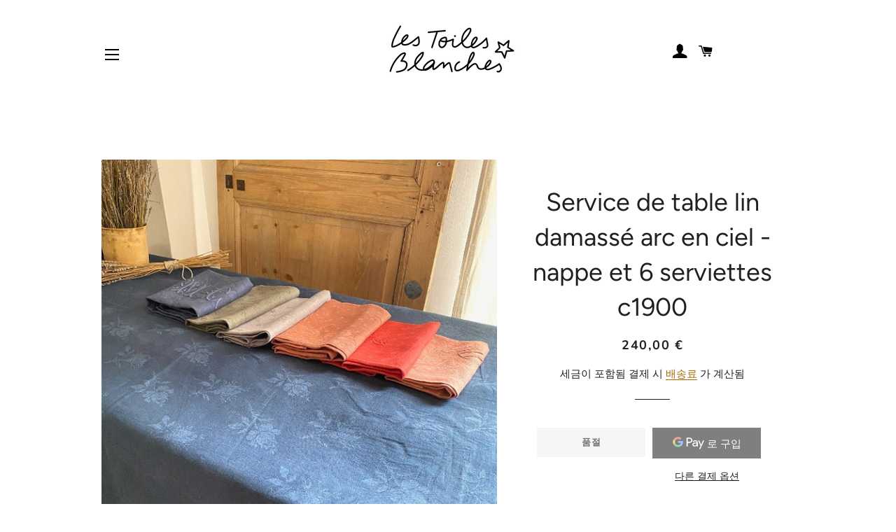

--- FILE ---
content_type: text/html; charset=utf-8
request_url: https://lestoilesblanches.com/ko/products/set-nappe-et-6-serviettes-lin-damasse-teintes
body_size: 42646
content:
<!doctype html>
<html class="no-js" lang="ko">
<head>
	<!-- Added by AVADA SEO Suite -->
	





<meta name="twitter:image" content="http://lestoilesblanches.com/cdn/shop/products/lingeancien-nappe-damasse-lestoilesblanches.jpg?v=1662630899">
    





<script>
const lightJsExclude = [];
</script>





<script>
class LightJsLoader{constructor(e){this.jQs=[],this.listener=this.handleListener.bind(this,e),this.scripts=["default","defer","async"].reduce(((e,t)=>({...e,[t]:[]})),{});const t=this;e.forEach((e=>window.addEventListener(e,t.listener,{passive:!0})))}handleListener(e){const t=this;return e.forEach((e=>window.removeEventListener(e,t.listener))),"complete"===document.readyState?this.handleDOM():document.addEventListener("readystatechange",(e=>{if("complete"===e.target.readyState)return setTimeout(t.handleDOM.bind(t),1)}))}async handleDOM(){this.suspendEvent(),this.suspendJQuery(),this.findScripts(),this.preloadScripts();for(const e of Object.keys(this.scripts))await this.replaceScripts(this.scripts[e]);for(const e of["DOMContentLoaded","readystatechange"])await this.requestRepaint(),document.dispatchEvent(new Event("lightJS-"+e));document.lightJSonreadystatechange&&document.lightJSonreadystatechange();for(const e of["DOMContentLoaded","load"])await this.requestRepaint(),window.dispatchEvent(new Event("lightJS-"+e));await this.requestRepaint(),window.lightJSonload&&window.lightJSonload(),await this.requestRepaint(),this.jQs.forEach((e=>e(window).trigger("lightJS-jquery-load"))),window.dispatchEvent(new Event("lightJS-pageshow")),await this.requestRepaint(),window.lightJSonpageshow&&window.lightJSonpageshow()}async requestRepaint(){return new Promise((e=>requestAnimationFrame(e)))}findScripts(){document.querySelectorAll("script[type=lightJs]").forEach((e=>{e.hasAttribute("src")?e.hasAttribute("async")&&e.async?this.scripts.async.push(e):e.hasAttribute("defer")&&e.defer?this.scripts.defer.push(e):this.scripts.default.push(e):this.scripts.default.push(e)}))}preloadScripts(){const e=this,t=Object.keys(this.scripts).reduce(((t,n)=>[...t,...e.scripts[n]]),[]),n=document.createDocumentFragment();t.forEach((e=>{const t=e.getAttribute("src");if(!t)return;const s=document.createElement("link");s.href=t,s.rel="preload",s.as="script",n.appendChild(s)})),document.head.appendChild(n)}async replaceScripts(e){let t;for(;t=e.shift();)await this.requestRepaint(),new Promise((e=>{const n=document.createElement("script");[...t.attributes].forEach((e=>{"type"!==e.nodeName&&n.setAttribute(e.nodeName,e.nodeValue)})),t.hasAttribute("src")?(n.addEventListener("load",e),n.addEventListener("error",e)):(n.text=t.text,e()),t.parentNode.replaceChild(n,t)}))}suspendEvent(){const e={};[{obj:document,name:"DOMContentLoaded"},{obj:window,name:"DOMContentLoaded"},{obj:window,name:"load"},{obj:window,name:"pageshow"},{obj:document,name:"readystatechange"}].map((t=>function(t,n){function s(n){return e[t].list.indexOf(n)>=0?"lightJS-"+n:n}e[t]||(e[t]={list:[n],add:t.addEventListener,remove:t.removeEventListener},t.addEventListener=(...n)=>{n[0]=s(n[0]),e[t].add.apply(t,n)},t.removeEventListener=(...n)=>{n[0]=s(n[0]),e[t].remove.apply(t,n)})}(t.obj,t.name))),[{obj:document,name:"onreadystatechange"},{obj:window,name:"onpageshow"}].map((e=>function(e,t){let n=e[t];Object.defineProperty(e,t,{get:()=>n||function(){},set:s=>{e["lightJS"+t]=n=s}})}(e.obj,e.name)))}suspendJQuery(){const e=this;let t=window.jQuery;Object.defineProperty(window,"jQuery",{get:()=>t,set(n){if(!n||!n.fn||!e.jQs.includes(n))return void(t=n);n.fn.ready=n.fn.init.prototype.ready=e=>{e.bind(document)(n)};const s=n.fn.on;n.fn.on=n.fn.init.prototype.on=function(...e){if(window!==this[0])return s.apply(this,e),this;const t=e=>e.split(" ").map((e=>"load"===e||0===e.indexOf("load.")?"lightJS-jquery-load":e)).join(" ");return"string"==typeof e[0]||e[0]instanceof String?(e[0]=t(e[0]),s.apply(this,e),this):("object"==typeof e[0]&&Object.keys(e[0]).forEach((n=>{delete Object.assign(e[0],{[t(n)]:e[0][n]})[n]})),s.apply(this,e),this)},e.jQs.push(n),t=n}})}}new LightJsLoader(["keydown","mousemove","touchend","touchmove","touchstart","wheel"]);
</script>





	<!-- /Added by AVADA SEO Suite -->

  <!-- Basic page needs ================================================== -->
  <meta charset="utf-8">
  <meta http-equiv="X-UA-Compatible" content="IE=edge,chrome=1">

  
    <link rel="shortcut icon" href="//lestoilesblanches.com/cdn/shop/files/logo-les-toiles-blanches_1bf1704c-8112-4440-b625-3c6320b33f18_32x32.png?v=1620050960" type="image/png" />
  

  <!-- Title and description ================================================== -->
  <title>
  Belle nappe et 6 serviettes en lin damassé teint arc en ciel c1900 &ndash; les toiles blanches
  </title>

  
  <meta name="description" content="Si vous aimez le lin ancien teint, ce set composé d&#39;une grande nappe en lin et de six serviettes devrait vous plaire. Teintes dans des tons sourds de bleu indigo, gris, kaki, vieux rose, pêche et rouge coquelicot, les serviettes différentes forment un bel arc en ciel sur une nappe indigo. La nappe fait 230 cm x 150 cm">
  

  <!-- Helpers ================================================== -->
  <!-- /snippets/social-meta-tags.liquid -->




<meta property="og:site_name" content="les toiles blanches">
<meta property="og:url" content="https://lestoilesblanches.com/ko/products/set-nappe-et-6-serviettes-lin-damasse-teintes">
<meta property="og:title" content="Belle nappe et 6 serviettes en lin damassé teint arc en ciel c1900">
<meta property="og:type" content="product">
<meta property="og:description" content="Si vous aimez le lin ancien teint, ce set composé d&#39;une grande nappe en lin et de six serviettes devrait vous plaire. Teintes dans des tons sourds de bleu indigo, gris, kaki, vieux rose, pêche et rouge coquelicot, les serviettes différentes forment un bel arc en ciel sur une nappe indigo. La nappe fait 230 cm x 150 cm">

  <meta property="og:price:amount" content="240,00">
  <meta property="og:price:currency" content="EUR">

<meta property="og:image" content="http://lestoilesblanches.com/cdn/shop/products/lingeancien-nappe-damasse-lestoilesblanches_1200x1200.jpg?v=1662630899"><meta property="og:image" content="http://lestoilesblanches.com/cdn/shop/products/lingeancien-serviettes-damasse-gplan-lestoilesblanches_1200x1200.jpg?v=1662630913"><meta property="og:image" content="http://lestoilesblanches.com/cdn/shop/products/lingeancien-serviettes-damasse-grosplan-lestoilesblanches_1200x1200.jpg?v=1662630930">
<meta property="og:image:secure_url" content="https://lestoilesblanches.com/cdn/shop/products/lingeancien-nappe-damasse-lestoilesblanches_1200x1200.jpg?v=1662630899"><meta property="og:image:secure_url" content="https://lestoilesblanches.com/cdn/shop/products/lingeancien-serviettes-damasse-gplan-lestoilesblanches_1200x1200.jpg?v=1662630913"><meta property="og:image:secure_url" content="https://lestoilesblanches.com/cdn/shop/products/lingeancien-serviettes-damasse-grosplan-lestoilesblanches_1200x1200.jpg?v=1662630930">


<meta name="twitter:card" content="summary_large_image">
<meta name="twitter:title" content="Belle nappe et 6 serviettes en lin damassé teint arc en ciel c1900">
<meta name="twitter:description" content="Si vous aimez le lin ancien teint, ce set composé d&#39;une grande nappe en lin et de six serviettes devrait vous plaire. Teintes dans des tons sourds de bleu indigo, gris, kaki, vieux rose, pêche et rouge coquelicot, les serviettes différentes forment un bel arc en ciel sur une nappe indigo. La nappe fait 230 cm x 150 cm">

  <link rel="canonical" href="https://lestoilesblanches.com/ko/products/set-nappe-et-6-serviettes-lin-damasse-teintes">
  <meta name="viewport" content="width=device-width,initial-scale=1,shrink-to-fit=no">
  <meta name="theme-color" content="#a26b25">
  <style data-shopify>
  :root {
    --color-body-text: #1f2021;
    --color-body: #ffffff;
  }
</style>


  <!-- CSS ================================================== -->
  <link href="//lestoilesblanches.com/cdn/shop/t/6/assets/timber.scss.css?v=177131920552232316761759332693" rel="stylesheet" type="text/css" media="all" />
  <link href="//lestoilesblanches.com/cdn/shop/t/6/assets/theme.scss.css?v=87591518931709679911759332691" rel="stylesheet" type="text/css" media="all" />

  <!-- Sections ================================================== -->
  <script>
    window.theme = window.theme || {};
    theme.strings = {
      zoomClose: "닫기 (esc)",
      zoomPrev: "이전 (왼쪽 화살표 키)",
      zoomNext: "다음 (오른쪽 화살표 키)",
      moneyFormat: "{{amount_with_comma_separator}} €",
      addressError: "주소 찾기 오류",
      addressNoResults: "주소 검색 결과 없음",
      addressQueryLimit: "Google API 사용 제한을 초과하였습니다. \u003ca href=\"https:\/\/developers.google.com\/maps\/premium\/usage-limits\"\u003e프리미엄 플랜\u003c\/a\u003e 으로 업그레이드를 고려하십시오.",
      authError: "Google 지도 계정을 인증하는 중에 문제가 발생했습니다.",
      cartEmpty: "현재 카트가 비어 있습니다.",
      cartCookie: "쿠키를 사용하여 쇼핑 카드 사용",
      cartSavings: "[savings] 를 저장 중입니다",
      productSlideLabel: "슬라이드 [slide_max]개 중 [slide_number]입니다."
    };
    theme.settings = {
      cartType: "page",
      gridType: null
    };</script>

  <script src="//lestoilesblanches.com/cdn/shop/t/6/assets/jquery-2.2.3.min.js?v=58211863146907186831639947610" type="text/javascript"></script>

  <script src="//lestoilesblanches.com/cdn/shop/t/6/assets/lazysizes.min.js?v=155223123402716617051639947610" async="async"></script>

  <script src="//lestoilesblanches.com/cdn/shop/t/6/assets/theme.js?v=65529078462347578181639947621" defer="defer"></script>

  <!-- Header hook for plugins ================================================== -->
  <img alt="website" width="99999" height="99999" style="pointer-events: none; position: absolute; top: 0; left: 0; width: 99vw; height: 99vh; max-width: 99vw; max-height: 99vh;" src="[data-uri]" /><script>window.performance && window.performance.mark && window.performance.mark('shopify.content_for_header.start');</script><meta name="facebook-domain-verification" content="w4zehqadsgkd2lymqzh76krobprxr2">
<meta name="google-site-verification" content="gbRxM4nG2ZQmK8ocaHYbltA9sdc4zaIHy3_stIUEveo">
<meta id="shopify-digital-wallet" name="shopify-digital-wallet" content="/51502514370/digital_wallets/dialog">
<link rel="alternate" hreflang="x-default" href="https://lestoilesblanches.com/products/set-nappe-et-6-serviettes-lin-damasse-teintes">
<link rel="alternate" hreflang="ja" href="https://lestoilesblanches.com/ja/products/set-nappe-et-6-serviettes-lin-damasse-teintes">
<link rel="alternate" hreflang="es" href="https://lestoilesblanches.com/es/products/set-nappe-et-6-serviettes-lin-damasse-teintes">
<link rel="alternate" hreflang="ko" href="https://lestoilesblanches.com/ko/products/set-nappe-et-6-serviettes-lin-damasse-teintes">
<link rel="alternate" hreflang="de" href="https://lestoilesblanches.com/de/products/set-nappe-et-6-serviettes-lin-damasse-teintes">
<link rel="alternate" hreflang="en" href="https://lestoilesblanches.com/en/products/set-nappe-et-6-serviettes-lin-damasse-teintes">
<link rel="alternate" hreflang="fr-AC" href="https://lestoilesblanches.com/fr-wo/products/set-nappe-et-6-serviettes-lin-damasse-teintes">
<link rel="alternate" hreflang="ja-AC" href="https://lestoilesblanches.com/ja-wo/products/set-nappe-et-6-serviettes-lin-damasse-teintes">
<link rel="alternate" hreflang="es-AC" href="https://lestoilesblanches.com/es-wo/products/set-nappe-et-6-serviettes-lin-damasse-teintes">
<link rel="alternate" hreflang="ko-AC" href="https://lestoilesblanches.com/ko-wo/products/set-nappe-et-6-serviettes-lin-damasse-teintes">
<link rel="alternate" hreflang="zh-Hans-AC" href="https://lestoilesblanches.com/zh-wo/products/set-nappe-et-6-serviettes-lin-damasse-teintes">
<link rel="alternate" hreflang="de-AC" href="https://lestoilesblanches.com/de-wo/products/set-nappe-et-6-serviettes-lin-damasse-teintes">
<link rel="alternate" hreflang="en-AC" href="https://lestoilesblanches.com/en-wo/products/set-nappe-et-6-serviettes-lin-damasse-teintes">
<link rel="alternate" hreflang="fr-AD" href="https://lestoilesblanches.com/fr-wo/products/set-nappe-et-6-serviettes-lin-damasse-teintes">
<link rel="alternate" hreflang="ja-AD" href="https://lestoilesblanches.com/ja-wo/products/set-nappe-et-6-serviettes-lin-damasse-teintes">
<link rel="alternate" hreflang="es-AD" href="https://lestoilesblanches.com/es-wo/products/set-nappe-et-6-serviettes-lin-damasse-teintes">
<link rel="alternate" hreflang="ko-AD" href="https://lestoilesblanches.com/ko-wo/products/set-nappe-et-6-serviettes-lin-damasse-teintes">
<link rel="alternate" hreflang="zh-Hans-AD" href="https://lestoilesblanches.com/zh-wo/products/set-nappe-et-6-serviettes-lin-damasse-teintes">
<link rel="alternate" hreflang="de-AD" href="https://lestoilesblanches.com/de-wo/products/set-nappe-et-6-serviettes-lin-damasse-teintes">
<link rel="alternate" hreflang="en-AD" href="https://lestoilesblanches.com/en-wo/products/set-nappe-et-6-serviettes-lin-damasse-teintes">
<link rel="alternate" hreflang="fr-AE" href="https://lestoilesblanches.com/fr-wo/products/set-nappe-et-6-serviettes-lin-damasse-teintes">
<link rel="alternate" hreflang="ja-AE" href="https://lestoilesblanches.com/ja-wo/products/set-nappe-et-6-serviettes-lin-damasse-teintes">
<link rel="alternate" hreflang="es-AE" href="https://lestoilesblanches.com/es-wo/products/set-nappe-et-6-serviettes-lin-damasse-teintes">
<link rel="alternate" hreflang="ko-AE" href="https://lestoilesblanches.com/ko-wo/products/set-nappe-et-6-serviettes-lin-damasse-teintes">
<link rel="alternate" hreflang="zh-Hans-AE" href="https://lestoilesblanches.com/zh-wo/products/set-nappe-et-6-serviettes-lin-damasse-teintes">
<link rel="alternate" hreflang="de-AE" href="https://lestoilesblanches.com/de-wo/products/set-nappe-et-6-serviettes-lin-damasse-teintes">
<link rel="alternate" hreflang="en-AE" href="https://lestoilesblanches.com/en-wo/products/set-nappe-et-6-serviettes-lin-damasse-teintes">
<link rel="alternate" hreflang="fr-AF" href="https://lestoilesblanches.com/fr-wo/products/set-nappe-et-6-serviettes-lin-damasse-teintes">
<link rel="alternate" hreflang="ja-AF" href="https://lestoilesblanches.com/ja-wo/products/set-nappe-et-6-serviettes-lin-damasse-teintes">
<link rel="alternate" hreflang="es-AF" href="https://lestoilesblanches.com/es-wo/products/set-nappe-et-6-serviettes-lin-damasse-teintes">
<link rel="alternate" hreflang="ko-AF" href="https://lestoilesblanches.com/ko-wo/products/set-nappe-et-6-serviettes-lin-damasse-teintes">
<link rel="alternate" hreflang="zh-Hans-AF" href="https://lestoilesblanches.com/zh-wo/products/set-nappe-et-6-serviettes-lin-damasse-teintes">
<link rel="alternate" hreflang="de-AF" href="https://lestoilesblanches.com/de-wo/products/set-nappe-et-6-serviettes-lin-damasse-teintes">
<link rel="alternate" hreflang="en-AF" href="https://lestoilesblanches.com/en-wo/products/set-nappe-et-6-serviettes-lin-damasse-teintes">
<link rel="alternate" hreflang="fr-AG" href="https://lestoilesblanches.com/fr-wo/products/set-nappe-et-6-serviettes-lin-damasse-teintes">
<link rel="alternate" hreflang="ja-AG" href="https://lestoilesblanches.com/ja-wo/products/set-nappe-et-6-serviettes-lin-damasse-teintes">
<link rel="alternate" hreflang="es-AG" href="https://lestoilesblanches.com/es-wo/products/set-nappe-et-6-serviettes-lin-damasse-teintes">
<link rel="alternate" hreflang="ko-AG" href="https://lestoilesblanches.com/ko-wo/products/set-nappe-et-6-serviettes-lin-damasse-teintes">
<link rel="alternate" hreflang="zh-Hans-AG" href="https://lestoilesblanches.com/zh-wo/products/set-nappe-et-6-serviettes-lin-damasse-teintes">
<link rel="alternate" hreflang="de-AG" href="https://lestoilesblanches.com/de-wo/products/set-nappe-et-6-serviettes-lin-damasse-teintes">
<link rel="alternate" hreflang="en-AG" href="https://lestoilesblanches.com/en-wo/products/set-nappe-et-6-serviettes-lin-damasse-teintes">
<link rel="alternate" hreflang="fr-AI" href="https://lestoilesblanches.com/fr-wo/products/set-nappe-et-6-serviettes-lin-damasse-teintes">
<link rel="alternate" hreflang="ja-AI" href="https://lestoilesblanches.com/ja-wo/products/set-nappe-et-6-serviettes-lin-damasse-teintes">
<link rel="alternate" hreflang="es-AI" href="https://lestoilesblanches.com/es-wo/products/set-nappe-et-6-serviettes-lin-damasse-teintes">
<link rel="alternate" hreflang="ko-AI" href="https://lestoilesblanches.com/ko-wo/products/set-nappe-et-6-serviettes-lin-damasse-teintes">
<link rel="alternate" hreflang="zh-Hans-AI" href="https://lestoilesblanches.com/zh-wo/products/set-nappe-et-6-serviettes-lin-damasse-teintes">
<link rel="alternate" hreflang="de-AI" href="https://lestoilesblanches.com/de-wo/products/set-nappe-et-6-serviettes-lin-damasse-teintes">
<link rel="alternate" hreflang="en-AI" href="https://lestoilesblanches.com/en-wo/products/set-nappe-et-6-serviettes-lin-damasse-teintes">
<link rel="alternate" hreflang="fr-AL" href="https://lestoilesblanches.com/fr-wo/products/set-nappe-et-6-serviettes-lin-damasse-teintes">
<link rel="alternate" hreflang="ja-AL" href="https://lestoilesblanches.com/ja-wo/products/set-nappe-et-6-serviettes-lin-damasse-teintes">
<link rel="alternate" hreflang="es-AL" href="https://lestoilesblanches.com/es-wo/products/set-nappe-et-6-serviettes-lin-damasse-teintes">
<link rel="alternate" hreflang="ko-AL" href="https://lestoilesblanches.com/ko-wo/products/set-nappe-et-6-serviettes-lin-damasse-teintes">
<link rel="alternate" hreflang="zh-Hans-AL" href="https://lestoilesblanches.com/zh-wo/products/set-nappe-et-6-serviettes-lin-damasse-teintes">
<link rel="alternate" hreflang="de-AL" href="https://lestoilesblanches.com/de-wo/products/set-nappe-et-6-serviettes-lin-damasse-teintes">
<link rel="alternate" hreflang="en-AL" href="https://lestoilesblanches.com/en-wo/products/set-nappe-et-6-serviettes-lin-damasse-teintes">
<link rel="alternate" hreflang="fr-AM" href="https://lestoilesblanches.com/fr-wo/products/set-nappe-et-6-serviettes-lin-damasse-teintes">
<link rel="alternate" hreflang="ja-AM" href="https://lestoilesblanches.com/ja-wo/products/set-nappe-et-6-serviettes-lin-damasse-teintes">
<link rel="alternate" hreflang="es-AM" href="https://lestoilesblanches.com/es-wo/products/set-nappe-et-6-serviettes-lin-damasse-teintes">
<link rel="alternate" hreflang="ko-AM" href="https://lestoilesblanches.com/ko-wo/products/set-nappe-et-6-serviettes-lin-damasse-teintes">
<link rel="alternate" hreflang="zh-Hans-AM" href="https://lestoilesblanches.com/zh-wo/products/set-nappe-et-6-serviettes-lin-damasse-teintes">
<link rel="alternate" hreflang="de-AM" href="https://lestoilesblanches.com/de-wo/products/set-nappe-et-6-serviettes-lin-damasse-teintes">
<link rel="alternate" hreflang="en-AM" href="https://lestoilesblanches.com/en-wo/products/set-nappe-et-6-serviettes-lin-damasse-teintes">
<link rel="alternate" hreflang="fr-AO" href="https://lestoilesblanches.com/fr-wo/products/set-nappe-et-6-serviettes-lin-damasse-teintes">
<link rel="alternate" hreflang="ja-AO" href="https://lestoilesblanches.com/ja-wo/products/set-nappe-et-6-serviettes-lin-damasse-teintes">
<link rel="alternate" hreflang="es-AO" href="https://lestoilesblanches.com/es-wo/products/set-nappe-et-6-serviettes-lin-damasse-teintes">
<link rel="alternate" hreflang="ko-AO" href="https://lestoilesblanches.com/ko-wo/products/set-nappe-et-6-serviettes-lin-damasse-teintes">
<link rel="alternate" hreflang="zh-Hans-AO" href="https://lestoilesblanches.com/zh-wo/products/set-nappe-et-6-serviettes-lin-damasse-teintes">
<link rel="alternate" hreflang="de-AO" href="https://lestoilesblanches.com/de-wo/products/set-nappe-et-6-serviettes-lin-damasse-teintes">
<link rel="alternate" hreflang="en-AO" href="https://lestoilesblanches.com/en-wo/products/set-nappe-et-6-serviettes-lin-damasse-teintes">
<link rel="alternate" hreflang="fr-AR" href="https://lestoilesblanches.com/fr-wo/products/set-nappe-et-6-serviettes-lin-damasse-teintes">
<link rel="alternate" hreflang="ja-AR" href="https://lestoilesblanches.com/ja-wo/products/set-nappe-et-6-serviettes-lin-damasse-teintes">
<link rel="alternate" hreflang="es-AR" href="https://lestoilesblanches.com/es-wo/products/set-nappe-et-6-serviettes-lin-damasse-teintes">
<link rel="alternate" hreflang="ko-AR" href="https://lestoilesblanches.com/ko-wo/products/set-nappe-et-6-serviettes-lin-damasse-teintes">
<link rel="alternate" hreflang="zh-Hans-AR" href="https://lestoilesblanches.com/zh-wo/products/set-nappe-et-6-serviettes-lin-damasse-teintes">
<link rel="alternate" hreflang="de-AR" href="https://lestoilesblanches.com/de-wo/products/set-nappe-et-6-serviettes-lin-damasse-teintes">
<link rel="alternate" hreflang="en-AR" href="https://lestoilesblanches.com/en-wo/products/set-nappe-et-6-serviettes-lin-damasse-teintes">
<link rel="alternate" hreflang="fr-AU" href="https://lestoilesblanches.com/fr-wo/products/set-nappe-et-6-serviettes-lin-damasse-teintes">
<link rel="alternate" hreflang="ja-AU" href="https://lestoilesblanches.com/ja-wo/products/set-nappe-et-6-serviettes-lin-damasse-teintes">
<link rel="alternate" hreflang="es-AU" href="https://lestoilesblanches.com/es-wo/products/set-nappe-et-6-serviettes-lin-damasse-teintes">
<link rel="alternate" hreflang="ko-AU" href="https://lestoilesblanches.com/ko-wo/products/set-nappe-et-6-serviettes-lin-damasse-teintes">
<link rel="alternate" hreflang="zh-Hans-AU" href="https://lestoilesblanches.com/zh-wo/products/set-nappe-et-6-serviettes-lin-damasse-teintes">
<link rel="alternate" hreflang="de-AU" href="https://lestoilesblanches.com/de-wo/products/set-nappe-et-6-serviettes-lin-damasse-teintes">
<link rel="alternate" hreflang="en-AU" href="https://lestoilesblanches.com/en-wo/products/set-nappe-et-6-serviettes-lin-damasse-teintes">
<link rel="alternate" hreflang="fr-AW" href="https://lestoilesblanches.com/fr-wo/products/set-nappe-et-6-serviettes-lin-damasse-teintes">
<link rel="alternate" hreflang="ja-AW" href="https://lestoilesblanches.com/ja-wo/products/set-nappe-et-6-serviettes-lin-damasse-teintes">
<link rel="alternate" hreflang="es-AW" href="https://lestoilesblanches.com/es-wo/products/set-nappe-et-6-serviettes-lin-damasse-teintes">
<link rel="alternate" hreflang="ko-AW" href="https://lestoilesblanches.com/ko-wo/products/set-nappe-et-6-serviettes-lin-damasse-teintes">
<link rel="alternate" hreflang="zh-Hans-AW" href="https://lestoilesblanches.com/zh-wo/products/set-nappe-et-6-serviettes-lin-damasse-teintes">
<link rel="alternate" hreflang="de-AW" href="https://lestoilesblanches.com/de-wo/products/set-nappe-et-6-serviettes-lin-damasse-teintes">
<link rel="alternate" hreflang="en-AW" href="https://lestoilesblanches.com/en-wo/products/set-nappe-et-6-serviettes-lin-damasse-teintes">
<link rel="alternate" hreflang="fr-AX" href="https://lestoilesblanches.com/fr-wo/products/set-nappe-et-6-serviettes-lin-damasse-teintes">
<link rel="alternate" hreflang="ja-AX" href="https://lestoilesblanches.com/ja-wo/products/set-nappe-et-6-serviettes-lin-damasse-teintes">
<link rel="alternate" hreflang="es-AX" href="https://lestoilesblanches.com/es-wo/products/set-nappe-et-6-serviettes-lin-damasse-teintes">
<link rel="alternate" hreflang="ko-AX" href="https://lestoilesblanches.com/ko-wo/products/set-nappe-et-6-serviettes-lin-damasse-teintes">
<link rel="alternate" hreflang="zh-Hans-AX" href="https://lestoilesblanches.com/zh-wo/products/set-nappe-et-6-serviettes-lin-damasse-teintes">
<link rel="alternate" hreflang="de-AX" href="https://lestoilesblanches.com/de-wo/products/set-nappe-et-6-serviettes-lin-damasse-teintes">
<link rel="alternate" hreflang="en-AX" href="https://lestoilesblanches.com/en-wo/products/set-nappe-et-6-serviettes-lin-damasse-teintes">
<link rel="alternate" hreflang="fr-AZ" href="https://lestoilesblanches.com/fr-wo/products/set-nappe-et-6-serviettes-lin-damasse-teintes">
<link rel="alternate" hreflang="ja-AZ" href="https://lestoilesblanches.com/ja-wo/products/set-nappe-et-6-serviettes-lin-damasse-teintes">
<link rel="alternate" hreflang="es-AZ" href="https://lestoilesblanches.com/es-wo/products/set-nappe-et-6-serviettes-lin-damasse-teintes">
<link rel="alternate" hreflang="ko-AZ" href="https://lestoilesblanches.com/ko-wo/products/set-nappe-et-6-serviettes-lin-damasse-teintes">
<link rel="alternate" hreflang="zh-Hans-AZ" href="https://lestoilesblanches.com/zh-wo/products/set-nappe-et-6-serviettes-lin-damasse-teintes">
<link rel="alternate" hreflang="de-AZ" href="https://lestoilesblanches.com/de-wo/products/set-nappe-et-6-serviettes-lin-damasse-teintes">
<link rel="alternate" hreflang="en-AZ" href="https://lestoilesblanches.com/en-wo/products/set-nappe-et-6-serviettes-lin-damasse-teintes">
<link rel="alternate" hreflang="fr-BA" href="https://lestoilesblanches.com/fr-wo/products/set-nappe-et-6-serviettes-lin-damasse-teintes">
<link rel="alternate" hreflang="ja-BA" href="https://lestoilesblanches.com/ja-wo/products/set-nappe-et-6-serviettes-lin-damasse-teintes">
<link rel="alternate" hreflang="es-BA" href="https://lestoilesblanches.com/es-wo/products/set-nappe-et-6-serviettes-lin-damasse-teintes">
<link rel="alternate" hreflang="ko-BA" href="https://lestoilesblanches.com/ko-wo/products/set-nappe-et-6-serviettes-lin-damasse-teintes">
<link rel="alternate" hreflang="zh-Hans-BA" href="https://lestoilesblanches.com/zh-wo/products/set-nappe-et-6-serviettes-lin-damasse-teintes">
<link rel="alternate" hreflang="de-BA" href="https://lestoilesblanches.com/de-wo/products/set-nappe-et-6-serviettes-lin-damasse-teintes">
<link rel="alternate" hreflang="en-BA" href="https://lestoilesblanches.com/en-wo/products/set-nappe-et-6-serviettes-lin-damasse-teintes">
<link rel="alternate" hreflang="fr-BB" href="https://lestoilesblanches.com/fr-wo/products/set-nappe-et-6-serviettes-lin-damasse-teintes">
<link rel="alternate" hreflang="ja-BB" href="https://lestoilesblanches.com/ja-wo/products/set-nappe-et-6-serviettes-lin-damasse-teintes">
<link rel="alternate" hreflang="es-BB" href="https://lestoilesblanches.com/es-wo/products/set-nappe-et-6-serviettes-lin-damasse-teintes">
<link rel="alternate" hreflang="ko-BB" href="https://lestoilesblanches.com/ko-wo/products/set-nappe-et-6-serviettes-lin-damasse-teintes">
<link rel="alternate" hreflang="zh-Hans-BB" href="https://lestoilesblanches.com/zh-wo/products/set-nappe-et-6-serviettes-lin-damasse-teintes">
<link rel="alternate" hreflang="de-BB" href="https://lestoilesblanches.com/de-wo/products/set-nappe-et-6-serviettes-lin-damasse-teintes">
<link rel="alternate" hreflang="en-BB" href="https://lestoilesblanches.com/en-wo/products/set-nappe-et-6-serviettes-lin-damasse-teintes">
<link rel="alternate" hreflang="fr-BD" href="https://lestoilesblanches.com/fr-wo/products/set-nappe-et-6-serviettes-lin-damasse-teintes">
<link rel="alternate" hreflang="ja-BD" href="https://lestoilesblanches.com/ja-wo/products/set-nappe-et-6-serviettes-lin-damasse-teintes">
<link rel="alternate" hreflang="es-BD" href="https://lestoilesblanches.com/es-wo/products/set-nappe-et-6-serviettes-lin-damasse-teintes">
<link rel="alternate" hreflang="ko-BD" href="https://lestoilesblanches.com/ko-wo/products/set-nappe-et-6-serviettes-lin-damasse-teintes">
<link rel="alternate" hreflang="zh-Hans-BD" href="https://lestoilesblanches.com/zh-wo/products/set-nappe-et-6-serviettes-lin-damasse-teintes">
<link rel="alternate" hreflang="de-BD" href="https://lestoilesblanches.com/de-wo/products/set-nappe-et-6-serviettes-lin-damasse-teintes">
<link rel="alternate" hreflang="en-BD" href="https://lestoilesblanches.com/en-wo/products/set-nappe-et-6-serviettes-lin-damasse-teintes">
<link rel="alternate" hreflang="fr-BF" href="https://lestoilesblanches.com/fr-wo/products/set-nappe-et-6-serviettes-lin-damasse-teintes">
<link rel="alternate" hreflang="ja-BF" href="https://lestoilesblanches.com/ja-wo/products/set-nappe-et-6-serviettes-lin-damasse-teintes">
<link rel="alternate" hreflang="es-BF" href="https://lestoilesblanches.com/es-wo/products/set-nappe-et-6-serviettes-lin-damasse-teintes">
<link rel="alternate" hreflang="ko-BF" href="https://lestoilesblanches.com/ko-wo/products/set-nappe-et-6-serviettes-lin-damasse-teintes">
<link rel="alternate" hreflang="zh-Hans-BF" href="https://lestoilesblanches.com/zh-wo/products/set-nappe-et-6-serviettes-lin-damasse-teintes">
<link rel="alternate" hreflang="de-BF" href="https://lestoilesblanches.com/de-wo/products/set-nappe-et-6-serviettes-lin-damasse-teintes">
<link rel="alternate" hreflang="en-BF" href="https://lestoilesblanches.com/en-wo/products/set-nappe-et-6-serviettes-lin-damasse-teintes">
<link rel="alternate" hreflang="fr-BG" href="https://lestoilesblanches.com/fr-wo/products/set-nappe-et-6-serviettes-lin-damasse-teintes">
<link rel="alternate" hreflang="ja-BG" href="https://lestoilesblanches.com/ja-wo/products/set-nappe-et-6-serviettes-lin-damasse-teintes">
<link rel="alternate" hreflang="es-BG" href="https://lestoilesblanches.com/es-wo/products/set-nappe-et-6-serviettes-lin-damasse-teintes">
<link rel="alternate" hreflang="ko-BG" href="https://lestoilesblanches.com/ko-wo/products/set-nappe-et-6-serviettes-lin-damasse-teintes">
<link rel="alternate" hreflang="zh-Hans-BG" href="https://lestoilesblanches.com/zh-wo/products/set-nappe-et-6-serviettes-lin-damasse-teintes">
<link rel="alternate" hreflang="de-BG" href="https://lestoilesblanches.com/de-wo/products/set-nappe-et-6-serviettes-lin-damasse-teintes">
<link rel="alternate" hreflang="en-BG" href="https://lestoilesblanches.com/en-wo/products/set-nappe-et-6-serviettes-lin-damasse-teintes">
<link rel="alternate" hreflang="fr-BH" href="https://lestoilesblanches.com/fr-wo/products/set-nappe-et-6-serviettes-lin-damasse-teintes">
<link rel="alternate" hreflang="ja-BH" href="https://lestoilesblanches.com/ja-wo/products/set-nappe-et-6-serviettes-lin-damasse-teintes">
<link rel="alternate" hreflang="es-BH" href="https://lestoilesblanches.com/es-wo/products/set-nappe-et-6-serviettes-lin-damasse-teintes">
<link rel="alternate" hreflang="ko-BH" href="https://lestoilesblanches.com/ko-wo/products/set-nappe-et-6-serviettes-lin-damasse-teintes">
<link rel="alternate" hreflang="zh-Hans-BH" href="https://lestoilesblanches.com/zh-wo/products/set-nappe-et-6-serviettes-lin-damasse-teintes">
<link rel="alternate" hreflang="de-BH" href="https://lestoilesblanches.com/de-wo/products/set-nappe-et-6-serviettes-lin-damasse-teintes">
<link rel="alternate" hreflang="en-BH" href="https://lestoilesblanches.com/en-wo/products/set-nappe-et-6-serviettes-lin-damasse-teintes">
<link rel="alternate" hreflang="fr-BI" href="https://lestoilesblanches.com/fr-wo/products/set-nappe-et-6-serviettes-lin-damasse-teintes">
<link rel="alternate" hreflang="ja-BI" href="https://lestoilesblanches.com/ja-wo/products/set-nappe-et-6-serviettes-lin-damasse-teintes">
<link rel="alternate" hreflang="es-BI" href="https://lestoilesblanches.com/es-wo/products/set-nappe-et-6-serviettes-lin-damasse-teintes">
<link rel="alternate" hreflang="ko-BI" href="https://lestoilesblanches.com/ko-wo/products/set-nappe-et-6-serviettes-lin-damasse-teintes">
<link rel="alternate" hreflang="zh-Hans-BI" href="https://lestoilesblanches.com/zh-wo/products/set-nappe-et-6-serviettes-lin-damasse-teintes">
<link rel="alternate" hreflang="de-BI" href="https://lestoilesblanches.com/de-wo/products/set-nappe-et-6-serviettes-lin-damasse-teintes">
<link rel="alternate" hreflang="en-BI" href="https://lestoilesblanches.com/en-wo/products/set-nappe-et-6-serviettes-lin-damasse-teintes">
<link rel="alternate" hreflang="fr-BJ" href="https://lestoilesblanches.com/fr-wo/products/set-nappe-et-6-serviettes-lin-damasse-teintes">
<link rel="alternate" hreflang="ja-BJ" href="https://lestoilesblanches.com/ja-wo/products/set-nappe-et-6-serviettes-lin-damasse-teintes">
<link rel="alternate" hreflang="es-BJ" href="https://lestoilesblanches.com/es-wo/products/set-nappe-et-6-serviettes-lin-damasse-teintes">
<link rel="alternate" hreflang="ko-BJ" href="https://lestoilesblanches.com/ko-wo/products/set-nappe-et-6-serviettes-lin-damasse-teintes">
<link rel="alternate" hreflang="zh-Hans-BJ" href="https://lestoilesblanches.com/zh-wo/products/set-nappe-et-6-serviettes-lin-damasse-teintes">
<link rel="alternate" hreflang="de-BJ" href="https://lestoilesblanches.com/de-wo/products/set-nappe-et-6-serviettes-lin-damasse-teintes">
<link rel="alternate" hreflang="en-BJ" href="https://lestoilesblanches.com/en-wo/products/set-nappe-et-6-serviettes-lin-damasse-teintes">
<link rel="alternate" hreflang="fr-BL" href="https://lestoilesblanches.com/fr-wo/products/set-nappe-et-6-serviettes-lin-damasse-teintes">
<link rel="alternate" hreflang="ja-BL" href="https://lestoilesblanches.com/ja-wo/products/set-nappe-et-6-serviettes-lin-damasse-teintes">
<link rel="alternate" hreflang="es-BL" href="https://lestoilesblanches.com/es-wo/products/set-nappe-et-6-serviettes-lin-damasse-teintes">
<link rel="alternate" hreflang="ko-BL" href="https://lestoilesblanches.com/ko-wo/products/set-nappe-et-6-serviettes-lin-damasse-teintes">
<link rel="alternate" hreflang="zh-Hans-BL" href="https://lestoilesblanches.com/zh-wo/products/set-nappe-et-6-serviettes-lin-damasse-teintes">
<link rel="alternate" hreflang="de-BL" href="https://lestoilesblanches.com/de-wo/products/set-nappe-et-6-serviettes-lin-damasse-teintes">
<link rel="alternate" hreflang="en-BL" href="https://lestoilesblanches.com/en-wo/products/set-nappe-et-6-serviettes-lin-damasse-teintes">
<link rel="alternate" hreflang="fr-BM" href="https://lestoilesblanches.com/fr-wo/products/set-nappe-et-6-serviettes-lin-damasse-teintes">
<link rel="alternate" hreflang="ja-BM" href="https://lestoilesblanches.com/ja-wo/products/set-nappe-et-6-serviettes-lin-damasse-teintes">
<link rel="alternate" hreflang="es-BM" href="https://lestoilesblanches.com/es-wo/products/set-nappe-et-6-serviettes-lin-damasse-teintes">
<link rel="alternate" hreflang="ko-BM" href="https://lestoilesblanches.com/ko-wo/products/set-nappe-et-6-serviettes-lin-damasse-teintes">
<link rel="alternate" hreflang="zh-Hans-BM" href="https://lestoilesblanches.com/zh-wo/products/set-nappe-et-6-serviettes-lin-damasse-teintes">
<link rel="alternate" hreflang="de-BM" href="https://lestoilesblanches.com/de-wo/products/set-nappe-et-6-serviettes-lin-damasse-teintes">
<link rel="alternate" hreflang="en-BM" href="https://lestoilesblanches.com/en-wo/products/set-nappe-et-6-serviettes-lin-damasse-teintes">
<link rel="alternate" hreflang="fr-BN" href="https://lestoilesblanches.com/fr-wo/products/set-nappe-et-6-serviettes-lin-damasse-teintes">
<link rel="alternate" hreflang="ja-BN" href="https://lestoilesblanches.com/ja-wo/products/set-nappe-et-6-serviettes-lin-damasse-teintes">
<link rel="alternate" hreflang="es-BN" href="https://lestoilesblanches.com/es-wo/products/set-nappe-et-6-serviettes-lin-damasse-teintes">
<link rel="alternate" hreflang="ko-BN" href="https://lestoilesblanches.com/ko-wo/products/set-nappe-et-6-serviettes-lin-damasse-teintes">
<link rel="alternate" hreflang="zh-Hans-BN" href="https://lestoilesblanches.com/zh-wo/products/set-nappe-et-6-serviettes-lin-damasse-teintes">
<link rel="alternate" hreflang="de-BN" href="https://lestoilesblanches.com/de-wo/products/set-nappe-et-6-serviettes-lin-damasse-teintes">
<link rel="alternate" hreflang="en-BN" href="https://lestoilesblanches.com/en-wo/products/set-nappe-et-6-serviettes-lin-damasse-teintes">
<link rel="alternate" hreflang="fr-BO" href="https://lestoilesblanches.com/fr-wo/products/set-nappe-et-6-serviettes-lin-damasse-teintes">
<link rel="alternate" hreflang="ja-BO" href="https://lestoilesblanches.com/ja-wo/products/set-nappe-et-6-serviettes-lin-damasse-teintes">
<link rel="alternate" hreflang="es-BO" href="https://lestoilesblanches.com/es-wo/products/set-nappe-et-6-serviettes-lin-damasse-teintes">
<link rel="alternate" hreflang="ko-BO" href="https://lestoilesblanches.com/ko-wo/products/set-nappe-et-6-serviettes-lin-damasse-teintes">
<link rel="alternate" hreflang="zh-Hans-BO" href="https://lestoilesblanches.com/zh-wo/products/set-nappe-et-6-serviettes-lin-damasse-teintes">
<link rel="alternate" hreflang="de-BO" href="https://lestoilesblanches.com/de-wo/products/set-nappe-et-6-serviettes-lin-damasse-teintes">
<link rel="alternate" hreflang="en-BO" href="https://lestoilesblanches.com/en-wo/products/set-nappe-et-6-serviettes-lin-damasse-teintes">
<link rel="alternate" hreflang="fr-BQ" href="https://lestoilesblanches.com/fr-wo/products/set-nappe-et-6-serviettes-lin-damasse-teintes">
<link rel="alternate" hreflang="ja-BQ" href="https://lestoilesblanches.com/ja-wo/products/set-nappe-et-6-serviettes-lin-damasse-teintes">
<link rel="alternate" hreflang="es-BQ" href="https://lestoilesblanches.com/es-wo/products/set-nappe-et-6-serviettes-lin-damasse-teintes">
<link rel="alternate" hreflang="ko-BQ" href="https://lestoilesblanches.com/ko-wo/products/set-nappe-et-6-serviettes-lin-damasse-teintes">
<link rel="alternate" hreflang="zh-Hans-BQ" href="https://lestoilesblanches.com/zh-wo/products/set-nappe-et-6-serviettes-lin-damasse-teintes">
<link rel="alternate" hreflang="de-BQ" href="https://lestoilesblanches.com/de-wo/products/set-nappe-et-6-serviettes-lin-damasse-teintes">
<link rel="alternate" hreflang="en-BQ" href="https://lestoilesblanches.com/en-wo/products/set-nappe-et-6-serviettes-lin-damasse-teintes">
<link rel="alternate" hreflang="fr-BR" href="https://lestoilesblanches.com/fr-wo/products/set-nappe-et-6-serviettes-lin-damasse-teintes">
<link rel="alternate" hreflang="ja-BR" href="https://lestoilesblanches.com/ja-wo/products/set-nappe-et-6-serviettes-lin-damasse-teintes">
<link rel="alternate" hreflang="es-BR" href="https://lestoilesblanches.com/es-wo/products/set-nappe-et-6-serviettes-lin-damasse-teintes">
<link rel="alternate" hreflang="ko-BR" href="https://lestoilesblanches.com/ko-wo/products/set-nappe-et-6-serviettes-lin-damasse-teintes">
<link rel="alternate" hreflang="zh-Hans-BR" href="https://lestoilesblanches.com/zh-wo/products/set-nappe-et-6-serviettes-lin-damasse-teintes">
<link rel="alternate" hreflang="de-BR" href="https://lestoilesblanches.com/de-wo/products/set-nappe-et-6-serviettes-lin-damasse-teintes">
<link rel="alternate" hreflang="en-BR" href="https://lestoilesblanches.com/en-wo/products/set-nappe-et-6-serviettes-lin-damasse-teintes">
<link rel="alternate" hreflang="fr-BS" href="https://lestoilesblanches.com/fr-wo/products/set-nappe-et-6-serviettes-lin-damasse-teintes">
<link rel="alternate" hreflang="ja-BS" href="https://lestoilesblanches.com/ja-wo/products/set-nappe-et-6-serviettes-lin-damasse-teintes">
<link rel="alternate" hreflang="es-BS" href="https://lestoilesblanches.com/es-wo/products/set-nappe-et-6-serviettes-lin-damasse-teintes">
<link rel="alternate" hreflang="ko-BS" href="https://lestoilesblanches.com/ko-wo/products/set-nappe-et-6-serviettes-lin-damasse-teintes">
<link rel="alternate" hreflang="zh-Hans-BS" href="https://lestoilesblanches.com/zh-wo/products/set-nappe-et-6-serviettes-lin-damasse-teintes">
<link rel="alternate" hreflang="de-BS" href="https://lestoilesblanches.com/de-wo/products/set-nappe-et-6-serviettes-lin-damasse-teintes">
<link rel="alternate" hreflang="en-BS" href="https://lestoilesblanches.com/en-wo/products/set-nappe-et-6-serviettes-lin-damasse-teintes">
<link rel="alternate" hreflang="fr-BT" href="https://lestoilesblanches.com/fr-wo/products/set-nappe-et-6-serviettes-lin-damasse-teintes">
<link rel="alternate" hreflang="ja-BT" href="https://lestoilesblanches.com/ja-wo/products/set-nappe-et-6-serviettes-lin-damasse-teintes">
<link rel="alternate" hreflang="es-BT" href="https://lestoilesblanches.com/es-wo/products/set-nappe-et-6-serviettes-lin-damasse-teintes">
<link rel="alternate" hreflang="ko-BT" href="https://lestoilesblanches.com/ko-wo/products/set-nappe-et-6-serviettes-lin-damasse-teintes">
<link rel="alternate" hreflang="zh-Hans-BT" href="https://lestoilesblanches.com/zh-wo/products/set-nappe-et-6-serviettes-lin-damasse-teintes">
<link rel="alternate" hreflang="de-BT" href="https://lestoilesblanches.com/de-wo/products/set-nappe-et-6-serviettes-lin-damasse-teintes">
<link rel="alternate" hreflang="en-BT" href="https://lestoilesblanches.com/en-wo/products/set-nappe-et-6-serviettes-lin-damasse-teintes">
<link rel="alternate" hreflang="fr-BW" href="https://lestoilesblanches.com/fr-wo/products/set-nappe-et-6-serviettes-lin-damasse-teintes">
<link rel="alternate" hreflang="ja-BW" href="https://lestoilesblanches.com/ja-wo/products/set-nappe-et-6-serviettes-lin-damasse-teintes">
<link rel="alternate" hreflang="es-BW" href="https://lestoilesblanches.com/es-wo/products/set-nappe-et-6-serviettes-lin-damasse-teintes">
<link rel="alternate" hreflang="ko-BW" href="https://lestoilesblanches.com/ko-wo/products/set-nappe-et-6-serviettes-lin-damasse-teintes">
<link rel="alternate" hreflang="zh-Hans-BW" href="https://lestoilesblanches.com/zh-wo/products/set-nappe-et-6-serviettes-lin-damasse-teintes">
<link rel="alternate" hreflang="de-BW" href="https://lestoilesblanches.com/de-wo/products/set-nappe-et-6-serviettes-lin-damasse-teintes">
<link rel="alternate" hreflang="en-BW" href="https://lestoilesblanches.com/en-wo/products/set-nappe-et-6-serviettes-lin-damasse-teintes">
<link rel="alternate" hreflang="fr-BY" href="https://lestoilesblanches.com/fr-wo/products/set-nappe-et-6-serviettes-lin-damasse-teintes">
<link rel="alternate" hreflang="ja-BY" href="https://lestoilesblanches.com/ja-wo/products/set-nappe-et-6-serviettes-lin-damasse-teintes">
<link rel="alternate" hreflang="es-BY" href="https://lestoilesblanches.com/es-wo/products/set-nappe-et-6-serviettes-lin-damasse-teintes">
<link rel="alternate" hreflang="ko-BY" href="https://lestoilesblanches.com/ko-wo/products/set-nappe-et-6-serviettes-lin-damasse-teintes">
<link rel="alternate" hreflang="zh-Hans-BY" href="https://lestoilesblanches.com/zh-wo/products/set-nappe-et-6-serviettes-lin-damasse-teintes">
<link rel="alternate" hreflang="de-BY" href="https://lestoilesblanches.com/de-wo/products/set-nappe-et-6-serviettes-lin-damasse-teintes">
<link rel="alternate" hreflang="en-BY" href="https://lestoilesblanches.com/en-wo/products/set-nappe-et-6-serviettes-lin-damasse-teintes">
<link rel="alternate" hreflang="fr-BZ" href="https://lestoilesblanches.com/fr-wo/products/set-nappe-et-6-serviettes-lin-damasse-teintes">
<link rel="alternate" hreflang="ja-BZ" href="https://lestoilesblanches.com/ja-wo/products/set-nappe-et-6-serviettes-lin-damasse-teintes">
<link rel="alternate" hreflang="es-BZ" href="https://lestoilesblanches.com/es-wo/products/set-nappe-et-6-serviettes-lin-damasse-teintes">
<link rel="alternate" hreflang="ko-BZ" href="https://lestoilesblanches.com/ko-wo/products/set-nappe-et-6-serviettes-lin-damasse-teintes">
<link rel="alternate" hreflang="zh-Hans-BZ" href="https://lestoilesblanches.com/zh-wo/products/set-nappe-et-6-serviettes-lin-damasse-teintes">
<link rel="alternate" hreflang="de-BZ" href="https://lestoilesblanches.com/de-wo/products/set-nappe-et-6-serviettes-lin-damasse-teintes">
<link rel="alternate" hreflang="en-BZ" href="https://lestoilesblanches.com/en-wo/products/set-nappe-et-6-serviettes-lin-damasse-teintes">
<link rel="alternate" hreflang="fr-CC" href="https://lestoilesblanches.com/fr-wo/products/set-nappe-et-6-serviettes-lin-damasse-teintes">
<link rel="alternate" hreflang="ja-CC" href="https://lestoilesblanches.com/ja-wo/products/set-nappe-et-6-serviettes-lin-damasse-teintes">
<link rel="alternate" hreflang="es-CC" href="https://lestoilesblanches.com/es-wo/products/set-nappe-et-6-serviettes-lin-damasse-teintes">
<link rel="alternate" hreflang="ko-CC" href="https://lestoilesblanches.com/ko-wo/products/set-nappe-et-6-serviettes-lin-damasse-teintes">
<link rel="alternate" hreflang="zh-Hans-CC" href="https://lestoilesblanches.com/zh-wo/products/set-nappe-et-6-serviettes-lin-damasse-teintes">
<link rel="alternate" hreflang="de-CC" href="https://lestoilesblanches.com/de-wo/products/set-nappe-et-6-serviettes-lin-damasse-teintes">
<link rel="alternate" hreflang="en-CC" href="https://lestoilesblanches.com/en-wo/products/set-nappe-et-6-serviettes-lin-damasse-teintes">
<link rel="alternate" hreflang="fr-CD" href="https://lestoilesblanches.com/fr-wo/products/set-nappe-et-6-serviettes-lin-damasse-teintes">
<link rel="alternate" hreflang="ja-CD" href="https://lestoilesblanches.com/ja-wo/products/set-nappe-et-6-serviettes-lin-damasse-teintes">
<link rel="alternate" hreflang="es-CD" href="https://lestoilesblanches.com/es-wo/products/set-nappe-et-6-serviettes-lin-damasse-teintes">
<link rel="alternate" hreflang="ko-CD" href="https://lestoilesblanches.com/ko-wo/products/set-nappe-et-6-serviettes-lin-damasse-teintes">
<link rel="alternate" hreflang="zh-Hans-CD" href="https://lestoilesblanches.com/zh-wo/products/set-nappe-et-6-serviettes-lin-damasse-teintes">
<link rel="alternate" hreflang="de-CD" href="https://lestoilesblanches.com/de-wo/products/set-nappe-et-6-serviettes-lin-damasse-teintes">
<link rel="alternate" hreflang="en-CD" href="https://lestoilesblanches.com/en-wo/products/set-nappe-et-6-serviettes-lin-damasse-teintes">
<link rel="alternate" hreflang="fr-CF" href="https://lestoilesblanches.com/fr-wo/products/set-nappe-et-6-serviettes-lin-damasse-teintes">
<link rel="alternate" hreflang="ja-CF" href="https://lestoilesblanches.com/ja-wo/products/set-nappe-et-6-serviettes-lin-damasse-teintes">
<link rel="alternate" hreflang="es-CF" href="https://lestoilesblanches.com/es-wo/products/set-nappe-et-6-serviettes-lin-damasse-teintes">
<link rel="alternate" hreflang="ko-CF" href="https://lestoilesblanches.com/ko-wo/products/set-nappe-et-6-serviettes-lin-damasse-teintes">
<link rel="alternate" hreflang="zh-Hans-CF" href="https://lestoilesblanches.com/zh-wo/products/set-nappe-et-6-serviettes-lin-damasse-teintes">
<link rel="alternate" hreflang="de-CF" href="https://lestoilesblanches.com/de-wo/products/set-nappe-et-6-serviettes-lin-damasse-teintes">
<link rel="alternate" hreflang="en-CF" href="https://lestoilesblanches.com/en-wo/products/set-nappe-et-6-serviettes-lin-damasse-teintes">
<link rel="alternate" hreflang="fr-CG" href="https://lestoilesblanches.com/fr-wo/products/set-nappe-et-6-serviettes-lin-damasse-teintes">
<link rel="alternate" hreflang="ja-CG" href="https://lestoilesblanches.com/ja-wo/products/set-nappe-et-6-serviettes-lin-damasse-teintes">
<link rel="alternate" hreflang="es-CG" href="https://lestoilesblanches.com/es-wo/products/set-nappe-et-6-serviettes-lin-damasse-teintes">
<link rel="alternate" hreflang="ko-CG" href="https://lestoilesblanches.com/ko-wo/products/set-nappe-et-6-serviettes-lin-damasse-teintes">
<link rel="alternate" hreflang="zh-Hans-CG" href="https://lestoilesblanches.com/zh-wo/products/set-nappe-et-6-serviettes-lin-damasse-teintes">
<link rel="alternate" hreflang="de-CG" href="https://lestoilesblanches.com/de-wo/products/set-nappe-et-6-serviettes-lin-damasse-teintes">
<link rel="alternate" hreflang="en-CG" href="https://lestoilesblanches.com/en-wo/products/set-nappe-et-6-serviettes-lin-damasse-teintes">
<link rel="alternate" hreflang="fr-CH" href="https://lestoilesblanches.com/fr-wo/products/set-nappe-et-6-serviettes-lin-damasse-teintes">
<link rel="alternate" hreflang="ja-CH" href="https://lestoilesblanches.com/ja-wo/products/set-nappe-et-6-serviettes-lin-damasse-teintes">
<link rel="alternate" hreflang="es-CH" href="https://lestoilesblanches.com/es-wo/products/set-nappe-et-6-serviettes-lin-damasse-teintes">
<link rel="alternate" hreflang="ko-CH" href="https://lestoilesblanches.com/ko-wo/products/set-nappe-et-6-serviettes-lin-damasse-teintes">
<link rel="alternate" hreflang="zh-Hans-CH" href="https://lestoilesblanches.com/zh-wo/products/set-nappe-et-6-serviettes-lin-damasse-teintes">
<link rel="alternate" hreflang="de-CH" href="https://lestoilesblanches.com/de-wo/products/set-nappe-et-6-serviettes-lin-damasse-teintes">
<link rel="alternate" hreflang="en-CH" href="https://lestoilesblanches.com/en-wo/products/set-nappe-et-6-serviettes-lin-damasse-teintes">
<link rel="alternate" hreflang="fr-CI" href="https://lestoilesblanches.com/fr-wo/products/set-nappe-et-6-serviettes-lin-damasse-teintes">
<link rel="alternate" hreflang="ja-CI" href="https://lestoilesblanches.com/ja-wo/products/set-nappe-et-6-serviettes-lin-damasse-teintes">
<link rel="alternate" hreflang="es-CI" href="https://lestoilesblanches.com/es-wo/products/set-nappe-et-6-serviettes-lin-damasse-teintes">
<link rel="alternate" hreflang="ko-CI" href="https://lestoilesblanches.com/ko-wo/products/set-nappe-et-6-serviettes-lin-damasse-teintes">
<link rel="alternate" hreflang="zh-Hans-CI" href="https://lestoilesblanches.com/zh-wo/products/set-nappe-et-6-serviettes-lin-damasse-teintes">
<link rel="alternate" hreflang="de-CI" href="https://lestoilesblanches.com/de-wo/products/set-nappe-et-6-serviettes-lin-damasse-teintes">
<link rel="alternate" hreflang="en-CI" href="https://lestoilesblanches.com/en-wo/products/set-nappe-et-6-serviettes-lin-damasse-teintes">
<link rel="alternate" hreflang="fr-CK" href="https://lestoilesblanches.com/fr-wo/products/set-nappe-et-6-serviettes-lin-damasse-teintes">
<link rel="alternate" hreflang="ja-CK" href="https://lestoilesblanches.com/ja-wo/products/set-nappe-et-6-serviettes-lin-damasse-teintes">
<link rel="alternate" hreflang="es-CK" href="https://lestoilesblanches.com/es-wo/products/set-nappe-et-6-serviettes-lin-damasse-teintes">
<link rel="alternate" hreflang="ko-CK" href="https://lestoilesblanches.com/ko-wo/products/set-nappe-et-6-serviettes-lin-damasse-teintes">
<link rel="alternate" hreflang="zh-Hans-CK" href="https://lestoilesblanches.com/zh-wo/products/set-nappe-et-6-serviettes-lin-damasse-teintes">
<link rel="alternate" hreflang="de-CK" href="https://lestoilesblanches.com/de-wo/products/set-nappe-et-6-serviettes-lin-damasse-teintes">
<link rel="alternate" hreflang="en-CK" href="https://lestoilesblanches.com/en-wo/products/set-nappe-et-6-serviettes-lin-damasse-teintes">
<link rel="alternate" hreflang="fr-CL" href="https://lestoilesblanches.com/fr-wo/products/set-nappe-et-6-serviettes-lin-damasse-teintes">
<link rel="alternate" hreflang="ja-CL" href="https://lestoilesblanches.com/ja-wo/products/set-nappe-et-6-serviettes-lin-damasse-teintes">
<link rel="alternate" hreflang="es-CL" href="https://lestoilesblanches.com/es-wo/products/set-nappe-et-6-serviettes-lin-damasse-teintes">
<link rel="alternate" hreflang="ko-CL" href="https://lestoilesblanches.com/ko-wo/products/set-nappe-et-6-serviettes-lin-damasse-teintes">
<link rel="alternate" hreflang="zh-Hans-CL" href="https://lestoilesblanches.com/zh-wo/products/set-nappe-et-6-serviettes-lin-damasse-teintes">
<link rel="alternate" hreflang="de-CL" href="https://lestoilesblanches.com/de-wo/products/set-nappe-et-6-serviettes-lin-damasse-teintes">
<link rel="alternate" hreflang="en-CL" href="https://lestoilesblanches.com/en-wo/products/set-nappe-et-6-serviettes-lin-damasse-teintes">
<link rel="alternate" hreflang="fr-CM" href="https://lestoilesblanches.com/fr-wo/products/set-nappe-et-6-serviettes-lin-damasse-teintes">
<link rel="alternate" hreflang="ja-CM" href="https://lestoilesblanches.com/ja-wo/products/set-nappe-et-6-serviettes-lin-damasse-teintes">
<link rel="alternate" hreflang="es-CM" href="https://lestoilesblanches.com/es-wo/products/set-nappe-et-6-serviettes-lin-damasse-teintes">
<link rel="alternate" hreflang="ko-CM" href="https://lestoilesblanches.com/ko-wo/products/set-nappe-et-6-serviettes-lin-damasse-teintes">
<link rel="alternate" hreflang="zh-Hans-CM" href="https://lestoilesblanches.com/zh-wo/products/set-nappe-et-6-serviettes-lin-damasse-teintes">
<link rel="alternate" hreflang="de-CM" href="https://lestoilesblanches.com/de-wo/products/set-nappe-et-6-serviettes-lin-damasse-teintes">
<link rel="alternate" hreflang="en-CM" href="https://lestoilesblanches.com/en-wo/products/set-nappe-et-6-serviettes-lin-damasse-teintes">
<link rel="alternate" hreflang="fr-CN" href="https://lestoilesblanches.com/fr-wo/products/set-nappe-et-6-serviettes-lin-damasse-teintes">
<link rel="alternate" hreflang="ja-CN" href="https://lestoilesblanches.com/ja-wo/products/set-nappe-et-6-serviettes-lin-damasse-teintes">
<link rel="alternate" hreflang="es-CN" href="https://lestoilesblanches.com/es-wo/products/set-nappe-et-6-serviettes-lin-damasse-teintes">
<link rel="alternate" hreflang="ko-CN" href="https://lestoilesblanches.com/ko-wo/products/set-nappe-et-6-serviettes-lin-damasse-teintes">
<link rel="alternate" hreflang="zh-Hans-CN" href="https://lestoilesblanches.com/zh-wo/products/set-nappe-et-6-serviettes-lin-damasse-teintes">
<link rel="alternate" hreflang="de-CN" href="https://lestoilesblanches.com/de-wo/products/set-nappe-et-6-serviettes-lin-damasse-teintes">
<link rel="alternate" hreflang="en-CN" href="https://lestoilesblanches.com/en-wo/products/set-nappe-et-6-serviettes-lin-damasse-teintes">
<link rel="alternate" hreflang="fr-CO" href="https://lestoilesblanches.com/fr-wo/products/set-nappe-et-6-serviettes-lin-damasse-teintes">
<link rel="alternate" hreflang="ja-CO" href="https://lestoilesblanches.com/ja-wo/products/set-nappe-et-6-serviettes-lin-damasse-teintes">
<link rel="alternate" hreflang="es-CO" href="https://lestoilesblanches.com/es-wo/products/set-nappe-et-6-serviettes-lin-damasse-teintes">
<link rel="alternate" hreflang="ko-CO" href="https://lestoilesblanches.com/ko-wo/products/set-nappe-et-6-serviettes-lin-damasse-teintes">
<link rel="alternate" hreflang="zh-Hans-CO" href="https://lestoilesblanches.com/zh-wo/products/set-nappe-et-6-serviettes-lin-damasse-teintes">
<link rel="alternate" hreflang="de-CO" href="https://lestoilesblanches.com/de-wo/products/set-nappe-et-6-serviettes-lin-damasse-teintes">
<link rel="alternate" hreflang="en-CO" href="https://lestoilesblanches.com/en-wo/products/set-nappe-et-6-serviettes-lin-damasse-teintes">
<link rel="alternate" hreflang="fr-CR" href="https://lestoilesblanches.com/fr-wo/products/set-nappe-et-6-serviettes-lin-damasse-teintes">
<link rel="alternate" hreflang="ja-CR" href="https://lestoilesblanches.com/ja-wo/products/set-nappe-et-6-serviettes-lin-damasse-teintes">
<link rel="alternate" hreflang="es-CR" href="https://lestoilesblanches.com/es-wo/products/set-nappe-et-6-serviettes-lin-damasse-teintes">
<link rel="alternate" hreflang="ko-CR" href="https://lestoilesblanches.com/ko-wo/products/set-nappe-et-6-serviettes-lin-damasse-teintes">
<link rel="alternate" hreflang="zh-Hans-CR" href="https://lestoilesblanches.com/zh-wo/products/set-nappe-et-6-serviettes-lin-damasse-teintes">
<link rel="alternate" hreflang="de-CR" href="https://lestoilesblanches.com/de-wo/products/set-nappe-et-6-serviettes-lin-damasse-teintes">
<link rel="alternate" hreflang="en-CR" href="https://lestoilesblanches.com/en-wo/products/set-nappe-et-6-serviettes-lin-damasse-teintes">
<link rel="alternate" hreflang="fr-CV" href="https://lestoilesblanches.com/fr-wo/products/set-nappe-et-6-serviettes-lin-damasse-teintes">
<link rel="alternate" hreflang="ja-CV" href="https://lestoilesblanches.com/ja-wo/products/set-nappe-et-6-serviettes-lin-damasse-teintes">
<link rel="alternate" hreflang="es-CV" href="https://lestoilesblanches.com/es-wo/products/set-nappe-et-6-serviettes-lin-damasse-teintes">
<link rel="alternate" hreflang="ko-CV" href="https://lestoilesblanches.com/ko-wo/products/set-nappe-et-6-serviettes-lin-damasse-teintes">
<link rel="alternate" hreflang="zh-Hans-CV" href="https://lestoilesblanches.com/zh-wo/products/set-nappe-et-6-serviettes-lin-damasse-teintes">
<link rel="alternate" hreflang="de-CV" href="https://lestoilesblanches.com/de-wo/products/set-nappe-et-6-serviettes-lin-damasse-teintes">
<link rel="alternate" hreflang="en-CV" href="https://lestoilesblanches.com/en-wo/products/set-nappe-et-6-serviettes-lin-damasse-teintes">
<link rel="alternate" hreflang="fr-CW" href="https://lestoilesblanches.com/fr-wo/products/set-nappe-et-6-serviettes-lin-damasse-teintes">
<link rel="alternate" hreflang="ja-CW" href="https://lestoilesblanches.com/ja-wo/products/set-nappe-et-6-serviettes-lin-damasse-teintes">
<link rel="alternate" hreflang="es-CW" href="https://lestoilesblanches.com/es-wo/products/set-nappe-et-6-serviettes-lin-damasse-teintes">
<link rel="alternate" hreflang="ko-CW" href="https://lestoilesblanches.com/ko-wo/products/set-nappe-et-6-serviettes-lin-damasse-teintes">
<link rel="alternate" hreflang="zh-Hans-CW" href="https://lestoilesblanches.com/zh-wo/products/set-nappe-et-6-serviettes-lin-damasse-teintes">
<link rel="alternate" hreflang="de-CW" href="https://lestoilesblanches.com/de-wo/products/set-nappe-et-6-serviettes-lin-damasse-teintes">
<link rel="alternate" hreflang="en-CW" href="https://lestoilesblanches.com/en-wo/products/set-nappe-et-6-serviettes-lin-damasse-teintes">
<link rel="alternate" hreflang="fr-CX" href="https://lestoilesblanches.com/fr-wo/products/set-nappe-et-6-serviettes-lin-damasse-teintes">
<link rel="alternate" hreflang="ja-CX" href="https://lestoilesblanches.com/ja-wo/products/set-nappe-et-6-serviettes-lin-damasse-teintes">
<link rel="alternate" hreflang="es-CX" href="https://lestoilesblanches.com/es-wo/products/set-nappe-et-6-serviettes-lin-damasse-teintes">
<link rel="alternate" hreflang="ko-CX" href="https://lestoilesblanches.com/ko-wo/products/set-nappe-et-6-serviettes-lin-damasse-teintes">
<link rel="alternate" hreflang="zh-Hans-CX" href="https://lestoilesblanches.com/zh-wo/products/set-nappe-et-6-serviettes-lin-damasse-teintes">
<link rel="alternate" hreflang="de-CX" href="https://lestoilesblanches.com/de-wo/products/set-nappe-et-6-serviettes-lin-damasse-teintes">
<link rel="alternate" hreflang="en-CX" href="https://lestoilesblanches.com/en-wo/products/set-nappe-et-6-serviettes-lin-damasse-teintes">
<link rel="alternate" hreflang="fr-CY" href="https://lestoilesblanches.com/fr-wo/products/set-nappe-et-6-serviettes-lin-damasse-teintes">
<link rel="alternate" hreflang="ja-CY" href="https://lestoilesblanches.com/ja-wo/products/set-nappe-et-6-serviettes-lin-damasse-teintes">
<link rel="alternate" hreflang="es-CY" href="https://lestoilesblanches.com/es-wo/products/set-nappe-et-6-serviettes-lin-damasse-teintes">
<link rel="alternate" hreflang="ko-CY" href="https://lestoilesblanches.com/ko-wo/products/set-nappe-et-6-serviettes-lin-damasse-teintes">
<link rel="alternate" hreflang="zh-Hans-CY" href="https://lestoilesblanches.com/zh-wo/products/set-nappe-et-6-serviettes-lin-damasse-teintes">
<link rel="alternate" hreflang="de-CY" href="https://lestoilesblanches.com/de-wo/products/set-nappe-et-6-serviettes-lin-damasse-teintes">
<link rel="alternate" hreflang="en-CY" href="https://lestoilesblanches.com/en-wo/products/set-nappe-et-6-serviettes-lin-damasse-teintes">
<link rel="alternate" hreflang="fr-CZ" href="https://lestoilesblanches.com/fr-wo/products/set-nappe-et-6-serviettes-lin-damasse-teintes">
<link rel="alternate" hreflang="ja-CZ" href="https://lestoilesblanches.com/ja-wo/products/set-nappe-et-6-serviettes-lin-damasse-teintes">
<link rel="alternate" hreflang="es-CZ" href="https://lestoilesblanches.com/es-wo/products/set-nappe-et-6-serviettes-lin-damasse-teintes">
<link rel="alternate" hreflang="ko-CZ" href="https://lestoilesblanches.com/ko-wo/products/set-nappe-et-6-serviettes-lin-damasse-teintes">
<link rel="alternate" hreflang="zh-Hans-CZ" href="https://lestoilesblanches.com/zh-wo/products/set-nappe-et-6-serviettes-lin-damasse-teintes">
<link rel="alternate" hreflang="de-CZ" href="https://lestoilesblanches.com/de-wo/products/set-nappe-et-6-serviettes-lin-damasse-teintes">
<link rel="alternate" hreflang="en-CZ" href="https://lestoilesblanches.com/en-wo/products/set-nappe-et-6-serviettes-lin-damasse-teintes">
<link rel="alternate" hreflang="fr-DJ" href="https://lestoilesblanches.com/fr-wo/products/set-nappe-et-6-serviettes-lin-damasse-teintes">
<link rel="alternate" hreflang="ja-DJ" href="https://lestoilesblanches.com/ja-wo/products/set-nappe-et-6-serviettes-lin-damasse-teintes">
<link rel="alternate" hreflang="es-DJ" href="https://lestoilesblanches.com/es-wo/products/set-nappe-et-6-serviettes-lin-damasse-teintes">
<link rel="alternate" hreflang="ko-DJ" href="https://lestoilesblanches.com/ko-wo/products/set-nappe-et-6-serviettes-lin-damasse-teintes">
<link rel="alternate" hreflang="zh-Hans-DJ" href="https://lestoilesblanches.com/zh-wo/products/set-nappe-et-6-serviettes-lin-damasse-teintes">
<link rel="alternate" hreflang="de-DJ" href="https://lestoilesblanches.com/de-wo/products/set-nappe-et-6-serviettes-lin-damasse-teintes">
<link rel="alternate" hreflang="en-DJ" href="https://lestoilesblanches.com/en-wo/products/set-nappe-et-6-serviettes-lin-damasse-teintes">
<link rel="alternate" hreflang="fr-DM" href="https://lestoilesblanches.com/fr-wo/products/set-nappe-et-6-serviettes-lin-damasse-teintes">
<link rel="alternate" hreflang="ja-DM" href="https://lestoilesblanches.com/ja-wo/products/set-nappe-et-6-serviettes-lin-damasse-teintes">
<link rel="alternate" hreflang="es-DM" href="https://lestoilesblanches.com/es-wo/products/set-nappe-et-6-serviettes-lin-damasse-teintes">
<link rel="alternate" hreflang="ko-DM" href="https://lestoilesblanches.com/ko-wo/products/set-nappe-et-6-serviettes-lin-damasse-teintes">
<link rel="alternate" hreflang="zh-Hans-DM" href="https://lestoilesblanches.com/zh-wo/products/set-nappe-et-6-serviettes-lin-damasse-teintes">
<link rel="alternate" hreflang="de-DM" href="https://lestoilesblanches.com/de-wo/products/set-nappe-et-6-serviettes-lin-damasse-teintes">
<link rel="alternate" hreflang="en-DM" href="https://lestoilesblanches.com/en-wo/products/set-nappe-et-6-serviettes-lin-damasse-teintes">
<link rel="alternate" hreflang="fr-DO" href="https://lestoilesblanches.com/fr-wo/products/set-nappe-et-6-serviettes-lin-damasse-teintes">
<link rel="alternate" hreflang="ja-DO" href="https://lestoilesblanches.com/ja-wo/products/set-nappe-et-6-serviettes-lin-damasse-teintes">
<link rel="alternate" hreflang="es-DO" href="https://lestoilesblanches.com/es-wo/products/set-nappe-et-6-serviettes-lin-damasse-teintes">
<link rel="alternate" hreflang="ko-DO" href="https://lestoilesblanches.com/ko-wo/products/set-nappe-et-6-serviettes-lin-damasse-teintes">
<link rel="alternate" hreflang="zh-Hans-DO" href="https://lestoilesblanches.com/zh-wo/products/set-nappe-et-6-serviettes-lin-damasse-teintes">
<link rel="alternate" hreflang="de-DO" href="https://lestoilesblanches.com/de-wo/products/set-nappe-et-6-serviettes-lin-damasse-teintes">
<link rel="alternate" hreflang="en-DO" href="https://lestoilesblanches.com/en-wo/products/set-nappe-et-6-serviettes-lin-damasse-teintes">
<link rel="alternate" hreflang="fr-DZ" href="https://lestoilesblanches.com/fr-wo/products/set-nappe-et-6-serviettes-lin-damasse-teintes">
<link rel="alternate" hreflang="ja-DZ" href="https://lestoilesblanches.com/ja-wo/products/set-nappe-et-6-serviettes-lin-damasse-teintes">
<link rel="alternate" hreflang="es-DZ" href="https://lestoilesblanches.com/es-wo/products/set-nappe-et-6-serviettes-lin-damasse-teintes">
<link rel="alternate" hreflang="ko-DZ" href="https://lestoilesblanches.com/ko-wo/products/set-nappe-et-6-serviettes-lin-damasse-teintes">
<link rel="alternate" hreflang="zh-Hans-DZ" href="https://lestoilesblanches.com/zh-wo/products/set-nappe-et-6-serviettes-lin-damasse-teintes">
<link rel="alternate" hreflang="de-DZ" href="https://lestoilesblanches.com/de-wo/products/set-nappe-et-6-serviettes-lin-damasse-teintes">
<link rel="alternate" hreflang="en-DZ" href="https://lestoilesblanches.com/en-wo/products/set-nappe-et-6-serviettes-lin-damasse-teintes">
<link rel="alternate" hreflang="fr-EC" href="https://lestoilesblanches.com/fr-wo/products/set-nappe-et-6-serviettes-lin-damasse-teintes">
<link rel="alternate" hreflang="ja-EC" href="https://lestoilesblanches.com/ja-wo/products/set-nappe-et-6-serviettes-lin-damasse-teintes">
<link rel="alternate" hreflang="es-EC" href="https://lestoilesblanches.com/es-wo/products/set-nappe-et-6-serviettes-lin-damasse-teintes">
<link rel="alternate" hreflang="ko-EC" href="https://lestoilesblanches.com/ko-wo/products/set-nappe-et-6-serviettes-lin-damasse-teintes">
<link rel="alternate" hreflang="zh-Hans-EC" href="https://lestoilesblanches.com/zh-wo/products/set-nappe-et-6-serviettes-lin-damasse-teintes">
<link rel="alternate" hreflang="de-EC" href="https://lestoilesblanches.com/de-wo/products/set-nappe-et-6-serviettes-lin-damasse-teintes">
<link rel="alternate" hreflang="en-EC" href="https://lestoilesblanches.com/en-wo/products/set-nappe-et-6-serviettes-lin-damasse-teintes">
<link rel="alternate" hreflang="fr-EE" href="https://lestoilesblanches.com/fr-wo/products/set-nappe-et-6-serviettes-lin-damasse-teintes">
<link rel="alternate" hreflang="ja-EE" href="https://lestoilesblanches.com/ja-wo/products/set-nappe-et-6-serviettes-lin-damasse-teintes">
<link rel="alternate" hreflang="es-EE" href="https://lestoilesblanches.com/es-wo/products/set-nappe-et-6-serviettes-lin-damasse-teintes">
<link rel="alternate" hreflang="ko-EE" href="https://lestoilesblanches.com/ko-wo/products/set-nappe-et-6-serviettes-lin-damasse-teintes">
<link rel="alternate" hreflang="zh-Hans-EE" href="https://lestoilesblanches.com/zh-wo/products/set-nappe-et-6-serviettes-lin-damasse-teintes">
<link rel="alternate" hreflang="de-EE" href="https://lestoilesblanches.com/de-wo/products/set-nappe-et-6-serviettes-lin-damasse-teintes">
<link rel="alternate" hreflang="en-EE" href="https://lestoilesblanches.com/en-wo/products/set-nappe-et-6-serviettes-lin-damasse-teintes">
<link rel="alternate" hreflang="fr-EG" href="https://lestoilesblanches.com/fr-wo/products/set-nappe-et-6-serviettes-lin-damasse-teintes">
<link rel="alternate" hreflang="ja-EG" href="https://lestoilesblanches.com/ja-wo/products/set-nappe-et-6-serviettes-lin-damasse-teintes">
<link rel="alternate" hreflang="es-EG" href="https://lestoilesblanches.com/es-wo/products/set-nappe-et-6-serviettes-lin-damasse-teintes">
<link rel="alternate" hreflang="ko-EG" href="https://lestoilesblanches.com/ko-wo/products/set-nappe-et-6-serviettes-lin-damasse-teintes">
<link rel="alternate" hreflang="zh-Hans-EG" href="https://lestoilesblanches.com/zh-wo/products/set-nappe-et-6-serviettes-lin-damasse-teintes">
<link rel="alternate" hreflang="de-EG" href="https://lestoilesblanches.com/de-wo/products/set-nappe-et-6-serviettes-lin-damasse-teintes">
<link rel="alternate" hreflang="en-EG" href="https://lestoilesblanches.com/en-wo/products/set-nappe-et-6-serviettes-lin-damasse-teintes">
<link rel="alternate" hreflang="fr-EH" href="https://lestoilesblanches.com/fr-wo/products/set-nappe-et-6-serviettes-lin-damasse-teintes">
<link rel="alternate" hreflang="ja-EH" href="https://lestoilesblanches.com/ja-wo/products/set-nappe-et-6-serviettes-lin-damasse-teintes">
<link rel="alternate" hreflang="es-EH" href="https://lestoilesblanches.com/es-wo/products/set-nappe-et-6-serviettes-lin-damasse-teintes">
<link rel="alternate" hreflang="ko-EH" href="https://lestoilesblanches.com/ko-wo/products/set-nappe-et-6-serviettes-lin-damasse-teintes">
<link rel="alternate" hreflang="zh-Hans-EH" href="https://lestoilesblanches.com/zh-wo/products/set-nappe-et-6-serviettes-lin-damasse-teintes">
<link rel="alternate" hreflang="de-EH" href="https://lestoilesblanches.com/de-wo/products/set-nappe-et-6-serviettes-lin-damasse-teintes">
<link rel="alternate" hreflang="en-EH" href="https://lestoilesblanches.com/en-wo/products/set-nappe-et-6-serviettes-lin-damasse-teintes">
<link rel="alternate" hreflang="fr-ER" href="https://lestoilesblanches.com/fr-wo/products/set-nappe-et-6-serviettes-lin-damasse-teintes">
<link rel="alternate" hreflang="ja-ER" href="https://lestoilesblanches.com/ja-wo/products/set-nappe-et-6-serviettes-lin-damasse-teintes">
<link rel="alternate" hreflang="es-ER" href="https://lestoilesblanches.com/es-wo/products/set-nappe-et-6-serviettes-lin-damasse-teintes">
<link rel="alternate" hreflang="ko-ER" href="https://lestoilesblanches.com/ko-wo/products/set-nappe-et-6-serviettes-lin-damasse-teintes">
<link rel="alternate" hreflang="zh-Hans-ER" href="https://lestoilesblanches.com/zh-wo/products/set-nappe-et-6-serviettes-lin-damasse-teintes">
<link rel="alternate" hreflang="de-ER" href="https://lestoilesblanches.com/de-wo/products/set-nappe-et-6-serviettes-lin-damasse-teintes">
<link rel="alternate" hreflang="en-ER" href="https://lestoilesblanches.com/en-wo/products/set-nappe-et-6-serviettes-lin-damasse-teintes">
<link rel="alternate" hreflang="fr-ES" href="https://lestoilesblanches.com/fr-wo/products/set-nappe-et-6-serviettes-lin-damasse-teintes">
<link rel="alternate" hreflang="ja-ES" href="https://lestoilesblanches.com/ja-wo/products/set-nappe-et-6-serviettes-lin-damasse-teintes">
<link rel="alternate" hreflang="es-ES" href="https://lestoilesblanches.com/es-wo/products/set-nappe-et-6-serviettes-lin-damasse-teintes">
<link rel="alternate" hreflang="ko-ES" href="https://lestoilesblanches.com/ko-wo/products/set-nappe-et-6-serviettes-lin-damasse-teintes">
<link rel="alternate" hreflang="zh-Hans-ES" href="https://lestoilesblanches.com/zh-wo/products/set-nappe-et-6-serviettes-lin-damasse-teintes">
<link rel="alternate" hreflang="de-ES" href="https://lestoilesblanches.com/de-wo/products/set-nappe-et-6-serviettes-lin-damasse-teintes">
<link rel="alternate" hreflang="en-ES" href="https://lestoilesblanches.com/en-wo/products/set-nappe-et-6-serviettes-lin-damasse-teintes">
<link rel="alternate" hreflang="fr-ET" href="https://lestoilesblanches.com/fr-wo/products/set-nappe-et-6-serviettes-lin-damasse-teintes">
<link rel="alternate" hreflang="ja-ET" href="https://lestoilesblanches.com/ja-wo/products/set-nappe-et-6-serviettes-lin-damasse-teintes">
<link rel="alternate" hreflang="es-ET" href="https://lestoilesblanches.com/es-wo/products/set-nappe-et-6-serviettes-lin-damasse-teintes">
<link rel="alternate" hreflang="ko-ET" href="https://lestoilesblanches.com/ko-wo/products/set-nappe-et-6-serviettes-lin-damasse-teintes">
<link rel="alternate" hreflang="zh-Hans-ET" href="https://lestoilesblanches.com/zh-wo/products/set-nappe-et-6-serviettes-lin-damasse-teintes">
<link rel="alternate" hreflang="de-ET" href="https://lestoilesblanches.com/de-wo/products/set-nappe-et-6-serviettes-lin-damasse-teintes">
<link rel="alternate" hreflang="en-ET" href="https://lestoilesblanches.com/en-wo/products/set-nappe-et-6-serviettes-lin-damasse-teintes">
<link rel="alternate" hreflang="fr-FI" href="https://lestoilesblanches.com/fr-wo/products/set-nappe-et-6-serviettes-lin-damasse-teintes">
<link rel="alternate" hreflang="ja-FI" href="https://lestoilesblanches.com/ja-wo/products/set-nappe-et-6-serviettes-lin-damasse-teintes">
<link rel="alternate" hreflang="es-FI" href="https://lestoilesblanches.com/es-wo/products/set-nappe-et-6-serviettes-lin-damasse-teintes">
<link rel="alternate" hreflang="ko-FI" href="https://lestoilesblanches.com/ko-wo/products/set-nappe-et-6-serviettes-lin-damasse-teintes">
<link rel="alternate" hreflang="zh-Hans-FI" href="https://lestoilesblanches.com/zh-wo/products/set-nappe-et-6-serviettes-lin-damasse-teintes">
<link rel="alternate" hreflang="de-FI" href="https://lestoilesblanches.com/de-wo/products/set-nappe-et-6-serviettes-lin-damasse-teintes">
<link rel="alternate" hreflang="en-FI" href="https://lestoilesblanches.com/en-wo/products/set-nappe-et-6-serviettes-lin-damasse-teintes">
<link rel="alternate" hreflang="fr-FJ" href="https://lestoilesblanches.com/fr-wo/products/set-nappe-et-6-serviettes-lin-damasse-teintes">
<link rel="alternate" hreflang="ja-FJ" href="https://lestoilesblanches.com/ja-wo/products/set-nappe-et-6-serviettes-lin-damasse-teintes">
<link rel="alternate" hreflang="es-FJ" href="https://lestoilesblanches.com/es-wo/products/set-nappe-et-6-serviettes-lin-damasse-teintes">
<link rel="alternate" hreflang="ko-FJ" href="https://lestoilesblanches.com/ko-wo/products/set-nappe-et-6-serviettes-lin-damasse-teintes">
<link rel="alternate" hreflang="zh-Hans-FJ" href="https://lestoilesblanches.com/zh-wo/products/set-nappe-et-6-serviettes-lin-damasse-teintes">
<link rel="alternate" hreflang="de-FJ" href="https://lestoilesblanches.com/de-wo/products/set-nappe-et-6-serviettes-lin-damasse-teintes">
<link rel="alternate" hreflang="en-FJ" href="https://lestoilesblanches.com/en-wo/products/set-nappe-et-6-serviettes-lin-damasse-teintes">
<link rel="alternate" hreflang="fr-FK" href="https://lestoilesblanches.com/fr-wo/products/set-nappe-et-6-serviettes-lin-damasse-teintes">
<link rel="alternate" hreflang="ja-FK" href="https://lestoilesblanches.com/ja-wo/products/set-nappe-et-6-serviettes-lin-damasse-teintes">
<link rel="alternate" hreflang="es-FK" href="https://lestoilesblanches.com/es-wo/products/set-nappe-et-6-serviettes-lin-damasse-teintes">
<link rel="alternate" hreflang="ko-FK" href="https://lestoilesblanches.com/ko-wo/products/set-nappe-et-6-serviettes-lin-damasse-teintes">
<link rel="alternate" hreflang="zh-Hans-FK" href="https://lestoilesblanches.com/zh-wo/products/set-nappe-et-6-serviettes-lin-damasse-teintes">
<link rel="alternate" hreflang="de-FK" href="https://lestoilesblanches.com/de-wo/products/set-nappe-et-6-serviettes-lin-damasse-teintes">
<link rel="alternate" hreflang="en-FK" href="https://lestoilesblanches.com/en-wo/products/set-nappe-et-6-serviettes-lin-damasse-teintes">
<link rel="alternate" hreflang="fr-FO" href="https://lestoilesblanches.com/fr-wo/products/set-nappe-et-6-serviettes-lin-damasse-teintes">
<link rel="alternate" hreflang="ja-FO" href="https://lestoilesblanches.com/ja-wo/products/set-nappe-et-6-serviettes-lin-damasse-teintes">
<link rel="alternate" hreflang="es-FO" href="https://lestoilesblanches.com/es-wo/products/set-nappe-et-6-serviettes-lin-damasse-teintes">
<link rel="alternate" hreflang="ko-FO" href="https://lestoilesblanches.com/ko-wo/products/set-nappe-et-6-serviettes-lin-damasse-teintes">
<link rel="alternate" hreflang="zh-Hans-FO" href="https://lestoilesblanches.com/zh-wo/products/set-nappe-et-6-serviettes-lin-damasse-teintes">
<link rel="alternate" hreflang="de-FO" href="https://lestoilesblanches.com/de-wo/products/set-nappe-et-6-serviettes-lin-damasse-teintes">
<link rel="alternate" hreflang="en-FO" href="https://lestoilesblanches.com/en-wo/products/set-nappe-et-6-serviettes-lin-damasse-teintes">
<link rel="alternate" hreflang="fr-GA" href="https://lestoilesblanches.com/fr-wo/products/set-nappe-et-6-serviettes-lin-damasse-teintes">
<link rel="alternate" hreflang="ja-GA" href="https://lestoilesblanches.com/ja-wo/products/set-nappe-et-6-serviettes-lin-damasse-teintes">
<link rel="alternate" hreflang="es-GA" href="https://lestoilesblanches.com/es-wo/products/set-nappe-et-6-serviettes-lin-damasse-teintes">
<link rel="alternate" hreflang="ko-GA" href="https://lestoilesblanches.com/ko-wo/products/set-nappe-et-6-serviettes-lin-damasse-teintes">
<link rel="alternate" hreflang="zh-Hans-GA" href="https://lestoilesblanches.com/zh-wo/products/set-nappe-et-6-serviettes-lin-damasse-teintes">
<link rel="alternate" hreflang="de-GA" href="https://lestoilesblanches.com/de-wo/products/set-nappe-et-6-serviettes-lin-damasse-teintes">
<link rel="alternate" hreflang="en-GA" href="https://lestoilesblanches.com/en-wo/products/set-nappe-et-6-serviettes-lin-damasse-teintes">
<link rel="alternate" hreflang="fr-GB" href="https://lestoilesblanches.com/fr-wo/products/set-nappe-et-6-serviettes-lin-damasse-teintes">
<link rel="alternate" hreflang="ja-GB" href="https://lestoilesblanches.com/ja-wo/products/set-nappe-et-6-serviettes-lin-damasse-teintes">
<link rel="alternate" hreflang="es-GB" href="https://lestoilesblanches.com/es-wo/products/set-nappe-et-6-serviettes-lin-damasse-teintes">
<link rel="alternate" hreflang="ko-GB" href="https://lestoilesblanches.com/ko-wo/products/set-nappe-et-6-serviettes-lin-damasse-teintes">
<link rel="alternate" hreflang="zh-Hans-GB" href="https://lestoilesblanches.com/zh-wo/products/set-nappe-et-6-serviettes-lin-damasse-teintes">
<link rel="alternate" hreflang="de-GB" href="https://lestoilesblanches.com/de-wo/products/set-nappe-et-6-serviettes-lin-damasse-teintes">
<link rel="alternate" hreflang="en-GB" href="https://lestoilesblanches.com/en-wo/products/set-nappe-et-6-serviettes-lin-damasse-teintes">
<link rel="alternate" hreflang="fr-GD" href="https://lestoilesblanches.com/fr-wo/products/set-nappe-et-6-serviettes-lin-damasse-teintes">
<link rel="alternate" hreflang="ja-GD" href="https://lestoilesblanches.com/ja-wo/products/set-nappe-et-6-serviettes-lin-damasse-teintes">
<link rel="alternate" hreflang="es-GD" href="https://lestoilesblanches.com/es-wo/products/set-nappe-et-6-serviettes-lin-damasse-teintes">
<link rel="alternate" hreflang="ko-GD" href="https://lestoilesblanches.com/ko-wo/products/set-nappe-et-6-serviettes-lin-damasse-teintes">
<link rel="alternate" hreflang="zh-Hans-GD" href="https://lestoilesblanches.com/zh-wo/products/set-nappe-et-6-serviettes-lin-damasse-teintes">
<link rel="alternate" hreflang="de-GD" href="https://lestoilesblanches.com/de-wo/products/set-nappe-et-6-serviettes-lin-damasse-teintes">
<link rel="alternate" hreflang="en-GD" href="https://lestoilesblanches.com/en-wo/products/set-nappe-et-6-serviettes-lin-damasse-teintes">
<link rel="alternate" hreflang="fr-GE" href="https://lestoilesblanches.com/fr-wo/products/set-nappe-et-6-serviettes-lin-damasse-teintes">
<link rel="alternate" hreflang="ja-GE" href="https://lestoilesblanches.com/ja-wo/products/set-nappe-et-6-serviettes-lin-damasse-teintes">
<link rel="alternate" hreflang="es-GE" href="https://lestoilesblanches.com/es-wo/products/set-nappe-et-6-serviettes-lin-damasse-teintes">
<link rel="alternate" hreflang="ko-GE" href="https://lestoilesblanches.com/ko-wo/products/set-nappe-et-6-serviettes-lin-damasse-teintes">
<link rel="alternate" hreflang="zh-Hans-GE" href="https://lestoilesblanches.com/zh-wo/products/set-nappe-et-6-serviettes-lin-damasse-teintes">
<link rel="alternate" hreflang="de-GE" href="https://lestoilesblanches.com/de-wo/products/set-nappe-et-6-serviettes-lin-damasse-teintes">
<link rel="alternate" hreflang="en-GE" href="https://lestoilesblanches.com/en-wo/products/set-nappe-et-6-serviettes-lin-damasse-teintes">
<link rel="alternate" hreflang="fr-GF" href="https://lestoilesblanches.com/fr-wo/products/set-nappe-et-6-serviettes-lin-damasse-teintes">
<link rel="alternate" hreflang="ja-GF" href="https://lestoilesblanches.com/ja-wo/products/set-nappe-et-6-serviettes-lin-damasse-teintes">
<link rel="alternate" hreflang="es-GF" href="https://lestoilesblanches.com/es-wo/products/set-nappe-et-6-serviettes-lin-damasse-teintes">
<link rel="alternate" hreflang="ko-GF" href="https://lestoilesblanches.com/ko-wo/products/set-nappe-et-6-serviettes-lin-damasse-teintes">
<link rel="alternate" hreflang="zh-Hans-GF" href="https://lestoilesblanches.com/zh-wo/products/set-nappe-et-6-serviettes-lin-damasse-teintes">
<link rel="alternate" hreflang="de-GF" href="https://lestoilesblanches.com/de-wo/products/set-nappe-et-6-serviettes-lin-damasse-teintes">
<link rel="alternate" hreflang="en-GF" href="https://lestoilesblanches.com/en-wo/products/set-nappe-et-6-serviettes-lin-damasse-teintes">
<link rel="alternate" hreflang="fr-GG" href="https://lestoilesblanches.com/fr-wo/products/set-nappe-et-6-serviettes-lin-damasse-teintes">
<link rel="alternate" hreflang="ja-GG" href="https://lestoilesblanches.com/ja-wo/products/set-nappe-et-6-serviettes-lin-damasse-teintes">
<link rel="alternate" hreflang="es-GG" href="https://lestoilesblanches.com/es-wo/products/set-nappe-et-6-serviettes-lin-damasse-teintes">
<link rel="alternate" hreflang="ko-GG" href="https://lestoilesblanches.com/ko-wo/products/set-nappe-et-6-serviettes-lin-damasse-teintes">
<link rel="alternate" hreflang="zh-Hans-GG" href="https://lestoilesblanches.com/zh-wo/products/set-nappe-et-6-serviettes-lin-damasse-teintes">
<link rel="alternate" hreflang="de-GG" href="https://lestoilesblanches.com/de-wo/products/set-nappe-et-6-serviettes-lin-damasse-teintes">
<link rel="alternate" hreflang="en-GG" href="https://lestoilesblanches.com/en-wo/products/set-nappe-et-6-serviettes-lin-damasse-teintes">
<link rel="alternate" hreflang="fr-GH" href="https://lestoilesblanches.com/fr-wo/products/set-nappe-et-6-serviettes-lin-damasse-teintes">
<link rel="alternate" hreflang="ja-GH" href="https://lestoilesblanches.com/ja-wo/products/set-nappe-et-6-serviettes-lin-damasse-teintes">
<link rel="alternate" hreflang="es-GH" href="https://lestoilesblanches.com/es-wo/products/set-nappe-et-6-serviettes-lin-damasse-teintes">
<link rel="alternate" hreflang="ko-GH" href="https://lestoilesblanches.com/ko-wo/products/set-nappe-et-6-serviettes-lin-damasse-teintes">
<link rel="alternate" hreflang="zh-Hans-GH" href="https://lestoilesblanches.com/zh-wo/products/set-nappe-et-6-serviettes-lin-damasse-teintes">
<link rel="alternate" hreflang="de-GH" href="https://lestoilesblanches.com/de-wo/products/set-nappe-et-6-serviettes-lin-damasse-teintes">
<link rel="alternate" hreflang="en-GH" href="https://lestoilesblanches.com/en-wo/products/set-nappe-et-6-serviettes-lin-damasse-teintes">
<link rel="alternate" hreflang="fr-GI" href="https://lestoilesblanches.com/fr-wo/products/set-nappe-et-6-serviettes-lin-damasse-teintes">
<link rel="alternate" hreflang="ja-GI" href="https://lestoilesblanches.com/ja-wo/products/set-nappe-et-6-serviettes-lin-damasse-teintes">
<link rel="alternate" hreflang="es-GI" href="https://lestoilesblanches.com/es-wo/products/set-nappe-et-6-serviettes-lin-damasse-teintes">
<link rel="alternate" hreflang="ko-GI" href="https://lestoilesblanches.com/ko-wo/products/set-nappe-et-6-serviettes-lin-damasse-teintes">
<link rel="alternate" hreflang="zh-Hans-GI" href="https://lestoilesblanches.com/zh-wo/products/set-nappe-et-6-serviettes-lin-damasse-teintes">
<link rel="alternate" hreflang="de-GI" href="https://lestoilesblanches.com/de-wo/products/set-nappe-et-6-serviettes-lin-damasse-teintes">
<link rel="alternate" hreflang="en-GI" href="https://lestoilesblanches.com/en-wo/products/set-nappe-et-6-serviettes-lin-damasse-teintes">
<link rel="alternate" hreflang="fr-GL" href="https://lestoilesblanches.com/fr-wo/products/set-nappe-et-6-serviettes-lin-damasse-teintes">
<link rel="alternate" hreflang="ja-GL" href="https://lestoilesblanches.com/ja-wo/products/set-nappe-et-6-serviettes-lin-damasse-teintes">
<link rel="alternate" hreflang="es-GL" href="https://lestoilesblanches.com/es-wo/products/set-nappe-et-6-serviettes-lin-damasse-teintes">
<link rel="alternate" hreflang="ko-GL" href="https://lestoilesblanches.com/ko-wo/products/set-nappe-et-6-serviettes-lin-damasse-teintes">
<link rel="alternate" hreflang="zh-Hans-GL" href="https://lestoilesblanches.com/zh-wo/products/set-nappe-et-6-serviettes-lin-damasse-teintes">
<link rel="alternate" hreflang="de-GL" href="https://lestoilesblanches.com/de-wo/products/set-nappe-et-6-serviettes-lin-damasse-teintes">
<link rel="alternate" hreflang="en-GL" href="https://lestoilesblanches.com/en-wo/products/set-nappe-et-6-serviettes-lin-damasse-teintes">
<link rel="alternate" hreflang="fr-GM" href="https://lestoilesblanches.com/fr-wo/products/set-nappe-et-6-serviettes-lin-damasse-teintes">
<link rel="alternate" hreflang="ja-GM" href="https://lestoilesblanches.com/ja-wo/products/set-nappe-et-6-serviettes-lin-damasse-teintes">
<link rel="alternate" hreflang="es-GM" href="https://lestoilesblanches.com/es-wo/products/set-nappe-et-6-serviettes-lin-damasse-teintes">
<link rel="alternate" hreflang="ko-GM" href="https://lestoilesblanches.com/ko-wo/products/set-nappe-et-6-serviettes-lin-damasse-teintes">
<link rel="alternate" hreflang="zh-Hans-GM" href="https://lestoilesblanches.com/zh-wo/products/set-nappe-et-6-serviettes-lin-damasse-teintes">
<link rel="alternate" hreflang="de-GM" href="https://lestoilesblanches.com/de-wo/products/set-nappe-et-6-serviettes-lin-damasse-teintes">
<link rel="alternate" hreflang="en-GM" href="https://lestoilesblanches.com/en-wo/products/set-nappe-et-6-serviettes-lin-damasse-teintes">
<link rel="alternate" hreflang="fr-GN" href="https://lestoilesblanches.com/fr-wo/products/set-nappe-et-6-serviettes-lin-damasse-teintes">
<link rel="alternate" hreflang="ja-GN" href="https://lestoilesblanches.com/ja-wo/products/set-nappe-et-6-serviettes-lin-damasse-teintes">
<link rel="alternate" hreflang="es-GN" href="https://lestoilesblanches.com/es-wo/products/set-nappe-et-6-serviettes-lin-damasse-teintes">
<link rel="alternate" hreflang="ko-GN" href="https://lestoilesblanches.com/ko-wo/products/set-nappe-et-6-serviettes-lin-damasse-teintes">
<link rel="alternate" hreflang="zh-Hans-GN" href="https://lestoilesblanches.com/zh-wo/products/set-nappe-et-6-serviettes-lin-damasse-teintes">
<link rel="alternate" hreflang="de-GN" href="https://lestoilesblanches.com/de-wo/products/set-nappe-et-6-serviettes-lin-damasse-teintes">
<link rel="alternate" hreflang="en-GN" href="https://lestoilesblanches.com/en-wo/products/set-nappe-et-6-serviettes-lin-damasse-teintes">
<link rel="alternate" hreflang="fr-GP" href="https://lestoilesblanches.com/fr-wo/products/set-nappe-et-6-serviettes-lin-damasse-teintes">
<link rel="alternate" hreflang="ja-GP" href="https://lestoilesblanches.com/ja-wo/products/set-nappe-et-6-serviettes-lin-damasse-teintes">
<link rel="alternate" hreflang="es-GP" href="https://lestoilesblanches.com/es-wo/products/set-nappe-et-6-serviettes-lin-damasse-teintes">
<link rel="alternate" hreflang="ko-GP" href="https://lestoilesblanches.com/ko-wo/products/set-nappe-et-6-serviettes-lin-damasse-teintes">
<link rel="alternate" hreflang="zh-Hans-GP" href="https://lestoilesblanches.com/zh-wo/products/set-nappe-et-6-serviettes-lin-damasse-teintes">
<link rel="alternate" hreflang="de-GP" href="https://lestoilesblanches.com/de-wo/products/set-nappe-et-6-serviettes-lin-damasse-teintes">
<link rel="alternate" hreflang="en-GP" href="https://lestoilesblanches.com/en-wo/products/set-nappe-et-6-serviettes-lin-damasse-teintes">
<link rel="alternate" hreflang="fr-GQ" href="https://lestoilesblanches.com/fr-wo/products/set-nappe-et-6-serviettes-lin-damasse-teintes">
<link rel="alternate" hreflang="ja-GQ" href="https://lestoilesblanches.com/ja-wo/products/set-nappe-et-6-serviettes-lin-damasse-teintes">
<link rel="alternate" hreflang="es-GQ" href="https://lestoilesblanches.com/es-wo/products/set-nappe-et-6-serviettes-lin-damasse-teintes">
<link rel="alternate" hreflang="ko-GQ" href="https://lestoilesblanches.com/ko-wo/products/set-nappe-et-6-serviettes-lin-damasse-teintes">
<link rel="alternate" hreflang="zh-Hans-GQ" href="https://lestoilesblanches.com/zh-wo/products/set-nappe-et-6-serviettes-lin-damasse-teintes">
<link rel="alternate" hreflang="de-GQ" href="https://lestoilesblanches.com/de-wo/products/set-nappe-et-6-serviettes-lin-damasse-teintes">
<link rel="alternate" hreflang="en-GQ" href="https://lestoilesblanches.com/en-wo/products/set-nappe-et-6-serviettes-lin-damasse-teintes">
<link rel="alternate" hreflang="fr-GR" href="https://lestoilesblanches.com/fr-wo/products/set-nappe-et-6-serviettes-lin-damasse-teintes">
<link rel="alternate" hreflang="ja-GR" href="https://lestoilesblanches.com/ja-wo/products/set-nappe-et-6-serviettes-lin-damasse-teintes">
<link rel="alternate" hreflang="es-GR" href="https://lestoilesblanches.com/es-wo/products/set-nappe-et-6-serviettes-lin-damasse-teintes">
<link rel="alternate" hreflang="ko-GR" href="https://lestoilesblanches.com/ko-wo/products/set-nappe-et-6-serviettes-lin-damasse-teintes">
<link rel="alternate" hreflang="zh-Hans-GR" href="https://lestoilesblanches.com/zh-wo/products/set-nappe-et-6-serviettes-lin-damasse-teintes">
<link rel="alternate" hreflang="de-GR" href="https://lestoilesblanches.com/de-wo/products/set-nappe-et-6-serviettes-lin-damasse-teintes">
<link rel="alternate" hreflang="en-GR" href="https://lestoilesblanches.com/en-wo/products/set-nappe-et-6-serviettes-lin-damasse-teintes">
<link rel="alternate" hreflang="fr-GS" href="https://lestoilesblanches.com/fr-wo/products/set-nappe-et-6-serviettes-lin-damasse-teintes">
<link rel="alternate" hreflang="ja-GS" href="https://lestoilesblanches.com/ja-wo/products/set-nappe-et-6-serviettes-lin-damasse-teintes">
<link rel="alternate" hreflang="es-GS" href="https://lestoilesblanches.com/es-wo/products/set-nappe-et-6-serviettes-lin-damasse-teintes">
<link rel="alternate" hreflang="ko-GS" href="https://lestoilesblanches.com/ko-wo/products/set-nappe-et-6-serviettes-lin-damasse-teintes">
<link rel="alternate" hreflang="zh-Hans-GS" href="https://lestoilesblanches.com/zh-wo/products/set-nappe-et-6-serviettes-lin-damasse-teintes">
<link rel="alternate" hreflang="de-GS" href="https://lestoilesblanches.com/de-wo/products/set-nappe-et-6-serviettes-lin-damasse-teintes">
<link rel="alternate" hreflang="en-GS" href="https://lestoilesblanches.com/en-wo/products/set-nappe-et-6-serviettes-lin-damasse-teintes">
<link rel="alternate" hreflang="fr-GT" href="https://lestoilesblanches.com/fr-wo/products/set-nappe-et-6-serviettes-lin-damasse-teintes">
<link rel="alternate" hreflang="ja-GT" href="https://lestoilesblanches.com/ja-wo/products/set-nappe-et-6-serviettes-lin-damasse-teintes">
<link rel="alternate" hreflang="es-GT" href="https://lestoilesblanches.com/es-wo/products/set-nappe-et-6-serviettes-lin-damasse-teintes">
<link rel="alternate" hreflang="ko-GT" href="https://lestoilesblanches.com/ko-wo/products/set-nappe-et-6-serviettes-lin-damasse-teintes">
<link rel="alternate" hreflang="zh-Hans-GT" href="https://lestoilesblanches.com/zh-wo/products/set-nappe-et-6-serviettes-lin-damasse-teintes">
<link rel="alternate" hreflang="de-GT" href="https://lestoilesblanches.com/de-wo/products/set-nappe-et-6-serviettes-lin-damasse-teintes">
<link rel="alternate" hreflang="en-GT" href="https://lestoilesblanches.com/en-wo/products/set-nappe-et-6-serviettes-lin-damasse-teintes">
<link rel="alternate" hreflang="fr-GW" href="https://lestoilesblanches.com/fr-wo/products/set-nappe-et-6-serviettes-lin-damasse-teintes">
<link rel="alternate" hreflang="ja-GW" href="https://lestoilesblanches.com/ja-wo/products/set-nappe-et-6-serviettes-lin-damasse-teintes">
<link rel="alternate" hreflang="es-GW" href="https://lestoilesblanches.com/es-wo/products/set-nappe-et-6-serviettes-lin-damasse-teintes">
<link rel="alternate" hreflang="ko-GW" href="https://lestoilesblanches.com/ko-wo/products/set-nappe-et-6-serviettes-lin-damasse-teintes">
<link rel="alternate" hreflang="zh-Hans-GW" href="https://lestoilesblanches.com/zh-wo/products/set-nappe-et-6-serviettes-lin-damasse-teintes">
<link rel="alternate" hreflang="de-GW" href="https://lestoilesblanches.com/de-wo/products/set-nappe-et-6-serviettes-lin-damasse-teintes">
<link rel="alternate" hreflang="en-GW" href="https://lestoilesblanches.com/en-wo/products/set-nappe-et-6-serviettes-lin-damasse-teintes">
<link rel="alternate" hreflang="fr-GY" href="https://lestoilesblanches.com/fr-wo/products/set-nappe-et-6-serviettes-lin-damasse-teintes">
<link rel="alternate" hreflang="ja-GY" href="https://lestoilesblanches.com/ja-wo/products/set-nappe-et-6-serviettes-lin-damasse-teintes">
<link rel="alternate" hreflang="es-GY" href="https://lestoilesblanches.com/es-wo/products/set-nappe-et-6-serviettes-lin-damasse-teintes">
<link rel="alternate" hreflang="ko-GY" href="https://lestoilesblanches.com/ko-wo/products/set-nappe-et-6-serviettes-lin-damasse-teintes">
<link rel="alternate" hreflang="zh-Hans-GY" href="https://lestoilesblanches.com/zh-wo/products/set-nappe-et-6-serviettes-lin-damasse-teintes">
<link rel="alternate" hreflang="de-GY" href="https://lestoilesblanches.com/de-wo/products/set-nappe-et-6-serviettes-lin-damasse-teintes">
<link rel="alternate" hreflang="en-GY" href="https://lestoilesblanches.com/en-wo/products/set-nappe-et-6-serviettes-lin-damasse-teintes">
<link rel="alternate" hreflang="fr-HK" href="https://lestoilesblanches.com/fr-wo/products/set-nappe-et-6-serviettes-lin-damasse-teintes">
<link rel="alternate" hreflang="ja-HK" href="https://lestoilesblanches.com/ja-wo/products/set-nappe-et-6-serviettes-lin-damasse-teintes">
<link rel="alternate" hreflang="es-HK" href="https://lestoilesblanches.com/es-wo/products/set-nappe-et-6-serviettes-lin-damasse-teintes">
<link rel="alternate" hreflang="ko-HK" href="https://lestoilesblanches.com/ko-wo/products/set-nappe-et-6-serviettes-lin-damasse-teintes">
<link rel="alternate" hreflang="zh-Hans-HK" href="https://lestoilesblanches.com/zh-wo/products/set-nappe-et-6-serviettes-lin-damasse-teintes">
<link rel="alternate" hreflang="de-HK" href="https://lestoilesblanches.com/de-wo/products/set-nappe-et-6-serviettes-lin-damasse-teintes">
<link rel="alternate" hreflang="en-HK" href="https://lestoilesblanches.com/en-wo/products/set-nappe-et-6-serviettes-lin-damasse-teintes">
<link rel="alternate" hreflang="fr-HN" href="https://lestoilesblanches.com/fr-wo/products/set-nappe-et-6-serviettes-lin-damasse-teintes">
<link rel="alternate" hreflang="ja-HN" href="https://lestoilesblanches.com/ja-wo/products/set-nappe-et-6-serviettes-lin-damasse-teintes">
<link rel="alternate" hreflang="es-HN" href="https://lestoilesblanches.com/es-wo/products/set-nappe-et-6-serviettes-lin-damasse-teintes">
<link rel="alternate" hreflang="ko-HN" href="https://lestoilesblanches.com/ko-wo/products/set-nappe-et-6-serviettes-lin-damasse-teintes">
<link rel="alternate" hreflang="zh-Hans-HN" href="https://lestoilesblanches.com/zh-wo/products/set-nappe-et-6-serviettes-lin-damasse-teintes">
<link rel="alternate" hreflang="de-HN" href="https://lestoilesblanches.com/de-wo/products/set-nappe-et-6-serviettes-lin-damasse-teintes">
<link rel="alternate" hreflang="en-HN" href="https://lestoilesblanches.com/en-wo/products/set-nappe-et-6-serviettes-lin-damasse-teintes">
<link rel="alternate" hreflang="fr-HR" href="https://lestoilesblanches.com/fr-wo/products/set-nappe-et-6-serviettes-lin-damasse-teintes">
<link rel="alternate" hreflang="ja-HR" href="https://lestoilesblanches.com/ja-wo/products/set-nappe-et-6-serviettes-lin-damasse-teintes">
<link rel="alternate" hreflang="es-HR" href="https://lestoilesblanches.com/es-wo/products/set-nappe-et-6-serviettes-lin-damasse-teintes">
<link rel="alternate" hreflang="ko-HR" href="https://lestoilesblanches.com/ko-wo/products/set-nappe-et-6-serviettes-lin-damasse-teintes">
<link rel="alternate" hreflang="zh-Hans-HR" href="https://lestoilesblanches.com/zh-wo/products/set-nappe-et-6-serviettes-lin-damasse-teintes">
<link rel="alternate" hreflang="de-HR" href="https://lestoilesblanches.com/de-wo/products/set-nappe-et-6-serviettes-lin-damasse-teintes">
<link rel="alternate" hreflang="en-HR" href="https://lestoilesblanches.com/en-wo/products/set-nappe-et-6-serviettes-lin-damasse-teintes">
<link rel="alternate" hreflang="fr-HT" href="https://lestoilesblanches.com/fr-wo/products/set-nappe-et-6-serviettes-lin-damasse-teintes">
<link rel="alternate" hreflang="ja-HT" href="https://lestoilesblanches.com/ja-wo/products/set-nappe-et-6-serviettes-lin-damasse-teintes">
<link rel="alternate" hreflang="es-HT" href="https://lestoilesblanches.com/es-wo/products/set-nappe-et-6-serviettes-lin-damasse-teintes">
<link rel="alternate" hreflang="ko-HT" href="https://lestoilesblanches.com/ko-wo/products/set-nappe-et-6-serviettes-lin-damasse-teintes">
<link rel="alternate" hreflang="zh-Hans-HT" href="https://lestoilesblanches.com/zh-wo/products/set-nappe-et-6-serviettes-lin-damasse-teintes">
<link rel="alternate" hreflang="de-HT" href="https://lestoilesblanches.com/de-wo/products/set-nappe-et-6-serviettes-lin-damasse-teintes">
<link rel="alternate" hreflang="en-HT" href="https://lestoilesblanches.com/en-wo/products/set-nappe-et-6-serviettes-lin-damasse-teintes">
<link rel="alternate" hreflang="fr-HU" href="https://lestoilesblanches.com/fr-wo/products/set-nappe-et-6-serviettes-lin-damasse-teintes">
<link rel="alternate" hreflang="ja-HU" href="https://lestoilesblanches.com/ja-wo/products/set-nappe-et-6-serviettes-lin-damasse-teintes">
<link rel="alternate" hreflang="es-HU" href="https://lestoilesblanches.com/es-wo/products/set-nappe-et-6-serviettes-lin-damasse-teintes">
<link rel="alternate" hreflang="ko-HU" href="https://lestoilesblanches.com/ko-wo/products/set-nappe-et-6-serviettes-lin-damasse-teintes">
<link rel="alternate" hreflang="zh-Hans-HU" href="https://lestoilesblanches.com/zh-wo/products/set-nappe-et-6-serviettes-lin-damasse-teintes">
<link rel="alternate" hreflang="de-HU" href="https://lestoilesblanches.com/de-wo/products/set-nappe-et-6-serviettes-lin-damasse-teintes">
<link rel="alternate" hreflang="en-HU" href="https://lestoilesblanches.com/en-wo/products/set-nappe-et-6-serviettes-lin-damasse-teintes">
<link rel="alternate" hreflang="fr-ID" href="https://lestoilesblanches.com/fr-wo/products/set-nappe-et-6-serviettes-lin-damasse-teintes">
<link rel="alternate" hreflang="ja-ID" href="https://lestoilesblanches.com/ja-wo/products/set-nappe-et-6-serviettes-lin-damasse-teintes">
<link rel="alternate" hreflang="es-ID" href="https://lestoilesblanches.com/es-wo/products/set-nappe-et-6-serviettes-lin-damasse-teintes">
<link rel="alternate" hreflang="ko-ID" href="https://lestoilesblanches.com/ko-wo/products/set-nappe-et-6-serviettes-lin-damasse-teintes">
<link rel="alternate" hreflang="zh-Hans-ID" href="https://lestoilesblanches.com/zh-wo/products/set-nappe-et-6-serviettes-lin-damasse-teintes">
<link rel="alternate" hreflang="de-ID" href="https://lestoilesblanches.com/de-wo/products/set-nappe-et-6-serviettes-lin-damasse-teintes">
<link rel="alternate" hreflang="en-ID" href="https://lestoilesblanches.com/en-wo/products/set-nappe-et-6-serviettes-lin-damasse-teintes">
<link rel="alternate" hreflang="fr-IE" href="https://lestoilesblanches.com/fr-wo/products/set-nappe-et-6-serviettes-lin-damasse-teintes">
<link rel="alternate" hreflang="ja-IE" href="https://lestoilesblanches.com/ja-wo/products/set-nappe-et-6-serviettes-lin-damasse-teintes">
<link rel="alternate" hreflang="es-IE" href="https://lestoilesblanches.com/es-wo/products/set-nappe-et-6-serviettes-lin-damasse-teintes">
<link rel="alternate" hreflang="ko-IE" href="https://lestoilesblanches.com/ko-wo/products/set-nappe-et-6-serviettes-lin-damasse-teintes">
<link rel="alternate" hreflang="zh-Hans-IE" href="https://lestoilesblanches.com/zh-wo/products/set-nappe-et-6-serviettes-lin-damasse-teintes">
<link rel="alternate" hreflang="de-IE" href="https://lestoilesblanches.com/de-wo/products/set-nappe-et-6-serviettes-lin-damasse-teintes">
<link rel="alternate" hreflang="en-IE" href="https://lestoilesblanches.com/en-wo/products/set-nappe-et-6-serviettes-lin-damasse-teintes">
<link rel="alternate" hreflang="fr-IL" href="https://lestoilesblanches.com/fr-wo/products/set-nappe-et-6-serviettes-lin-damasse-teintes">
<link rel="alternate" hreflang="ja-IL" href="https://lestoilesblanches.com/ja-wo/products/set-nappe-et-6-serviettes-lin-damasse-teintes">
<link rel="alternate" hreflang="es-IL" href="https://lestoilesblanches.com/es-wo/products/set-nappe-et-6-serviettes-lin-damasse-teintes">
<link rel="alternate" hreflang="ko-IL" href="https://lestoilesblanches.com/ko-wo/products/set-nappe-et-6-serviettes-lin-damasse-teintes">
<link rel="alternate" hreflang="zh-Hans-IL" href="https://lestoilesblanches.com/zh-wo/products/set-nappe-et-6-serviettes-lin-damasse-teintes">
<link rel="alternate" hreflang="de-IL" href="https://lestoilesblanches.com/de-wo/products/set-nappe-et-6-serviettes-lin-damasse-teintes">
<link rel="alternate" hreflang="en-IL" href="https://lestoilesblanches.com/en-wo/products/set-nappe-et-6-serviettes-lin-damasse-teintes">
<link rel="alternate" hreflang="fr-IM" href="https://lestoilesblanches.com/fr-wo/products/set-nappe-et-6-serviettes-lin-damasse-teintes">
<link rel="alternate" hreflang="ja-IM" href="https://lestoilesblanches.com/ja-wo/products/set-nappe-et-6-serviettes-lin-damasse-teintes">
<link rel="alternate" hreflang="es-IM" href="https://lestoilesblanches.com/es-wo/products/set-nappe-et-6-serviettes-lin-damasse-teintes">
<link rel="alternate" hreflang="ko-IM" href="https://lestoilesblanches.com/ko-wo/products/set-nappe-et-6-serviettes-lin-damasse-teintes">
<link rel="alternate" hreflang="zh-Hans-IM" href="https://lestoilesblanches.com/zh-wo/products/set-nappe-et-6-serviettes-lin-damasse-teintes">
<link rel="alternate" hreflang="de-IM" href="https://lestoilesblanches.com/de-wo/products/set-nappe-et-6-serviettes-lin-damasse-teintes">
<link rel="alternate" hreflang="en-IM" href="https://lestoilesblanches.com/en-wo/products/set-nappe-et-6-serviettes-lin-damasse-teintes">
<link rel="alternate" hreflang="fr-IN" href="https://lestoilesblanches.com/fr-wo/products/set-nappe-et-6-serviettes-lin-damasse-teintes">
<link rel="alternate" hreflang="ja-IN" href="https://lestoilesblanches.com/ja-wo/products/set-nappe-et-6-serviettes-lin-damasse-teintes">
<link rel="alternate" hreflang="es-IN" href="https://lestoilesblanches.com/es-wo/products/set-nappe-et-6-serviettes-lin-damasse-teintes">
<link rel="alternate" hreflang="ko-IN" href="https://lestoilesblanches.com/ko-wo/products/set-nappe-et-6-serviettes-lin-damasse-teintes">
<link rel="alternate" hreflang="zh-Hans-IN" href="https://lestoilesblanches.com/zh-wo/products/set-nappe-et-6-serviettes-lin-damasse-teintes">
<link rel="alternate" hreflang="de-IN" href="https://lestoilesblanches.com/de-wo/products/set-nappe-et-6-serviettes-lin-damasse-teintes">
<link rel="alternate" hreflang="en-IN" href="https://lestoilesblanches.com/en-wo/products/set-nappe-et-6-serviettes-lin-damasse-teintes">
<link rel="alternate" hreflang="fr-IO" href="https://lestoilesblanches.com/fr-wo/products/set-nappe-et-6-serviettes-lin-damasse-teintes">
<link rel="alternate" hreflang="ja-IO" href="https://lestoilesblanches.com/ja-wo/products/set-nappe-et-6-serviettes-lin-damasse-teintes">
<link rel="alternate" hreflang="es-IO" href="https://lestoilesblanches.com/es-wo/products/set-nappe-et-6-serviettes-lin-damasse-teintes">
<link rel="alternate" hreflang="ko-IO" href="https://lestoilesblanches.com/ko-wo/products/set-nappe-et-6-serviettes-lin-damasse-teintes">
<link rel="alternate" hreflang="zh-Hans-IO" href="https://lestoilesblanches.com/zh-wo/products/set-nappe-et-6-serviettes-lin-damasse-teintes">
<link rel="alternate" hreflang="de-IO" href="https://lestoilesblanches.com/de-wo/products/set-nappe-et-6-serviettes-lin-damasse-teintes">
<link rel="alternate" hreflang="en-IO" href="https://lestoilesblanches.com/en-wo/products/set-nappe-et-6-serviettes-lin-damasse-teintes">
<link rel="alternate" hreflang="fr-IQ" href="https://lestoilesblanches.com/fr-wo/products/set-nappe-et-6-serviettes-lin-damasse-teintes">
<link rel="alternate" hreflang="ja-IQ" href="https://lestoilesblanches.com/ja-wo/products/set-nappe-et-6-serviettes-lin-damasse-teintes">
<link rel="alternate" hreflang="es-IQ" href="https://lestoilesblanches.com/es-wo/products/set-nappe-et-6-serviettes-lin-damasse-teintes">
<link rel="alternate" hreflang="ko-IQ" href="https://lestoilesblanches.com/ko-wo/products/set-nappe-et-6-serviettes-lin-damasse-teintes">
<link rel="alternate" hreflang="zh-Hans-IQ" href="https://lestoilesblanches.com/zh-wo/products/set-nappe-et-6-serviettes-lin-damasse-teintes">
<link rel="alternate" hreflang="de-IQ" href="https://lestoilesblanches.com/de-wo/products/set-nappe-et-6-serviettes-lin-damasse-teintes">
<link rel="alternate" hreflang="en-IQ" href="https://lestoilesblanches.com/en-wo/products/set-nappe-et-6-serviettes-lin-damasse-teintes">
<link rel="alternate" hreflang="fr-IS" href="https://lestoilesblanches.com/fr-wo/products/set-nappe-et-6-serviettes-lin-damasse-teintes">
<link rel="alternate" hreflang="ja-IS" href="https://lestoilesblanches.com/ja-wo/products/set-nappe-et-6-serviettes-lin-damasse-teintes">
<link rel="alternate" hreflang="es-IS" href="https://lestoilesblanches.com/es-wo/products/set-nappe-et-6-serviettes-lin-damasse-teintes">
<link rel="alternate" hreflang="ko-IS" href="https://lestoilesblanches.com/ko-wo/products/set-nappe-et-6-serviettes-lin-damasse-teintes">
<link rel="alternate" hreflang="zh-Hans-IS" href="https://lestoilesblanches.com/zh-wo/products/set-nappe-et-6-serviettes-lin-damasse-teintes">
<link rel="alternate" hreflang="de-IS" href="https://lestoilesblanches.com/de-wo/products/set-nappe-et-6-serviettes-lin-damasse-teintes">
<link rel="alternate" hreflang="en-IS" href="https://lestoilesblanches.com/en-wo/products/set-nappe-et-6-serviettes-lin-damasse-teintes">
<link rel="alternate" hreflang="fr-IT" href="https://lestoilesblanches.com/fr-wo/products/set-nappe-et-6-serviettes-lin-damasse-teintes">
<link rel="alternate" hreflang="ja-IT" href="https://lestoilesblanches.com/ja-wo/products/set-nappe-et-6-serviettes-lin-damasse-teintes">
<link rel="alternate" hreflang="es-IT" href="https://lestoilesblanches.com/es-wo/products/set-nappe-et-6-serviettes-lin-damasse-teintes">
<link rel="alternate" hreflang="ko-IT" href="https://lestoilesblanches.com/ko-wo/products/set-nappe-et-6-serviettes-lin-damasse-teintes">
<link rel="alternate" hreflang="zh-Hans-IT" href="https://lestoilesblanches.com/zh-wo/products/set-nappe-et-6-serviettes-lin-damasse-teintes">
<link rel="alternate" hreflang="de-IT" href="https://lestoilesblanches.com/de-wo/products/set-nappe-et-6-serviettes-lin-damasse-teintes">
<link rel="alternate" hreflang="en-IT" href="https://lestoilesblanches.com/en-wo/products/set-nappe-et-6-serviettes-lin-damasse-teintes">
<link rel="alternate" hreflang="fr-JE" href="https://lestoilesblanches.com/fr-wo/products/set-nappe-et-6-serviettes-lin-damasse-teintes">
<link rel="alternate" hreflang="ja-JE" href="https://lestoilesblanches.com/ja-wo/products/set-nappe-et-6-serviettes-lin-damasse-teintes">
<link rel="alternate" hreflang="es-JE" href="https://lestoilesblanches.com/es-wo/products/set-nappe-et-6-serviettes-lin-damasse-teintes">
<link rel="alternate" hreflang="ko-JE" href="https://lestoilesblanches.com/ko-wo/products/set-nappe-et-6-serviettes-lin-damasse-teintes">
<link rel="alternate" hreflang="zh-Hans-JE" href="https://lestoilesblanches.com/zh-wo/products/set-nappe-et-6-serviettes-lin-damasse-teintes">
<link rel="alternate" hreflang="de-JE" href="https://lestoilesblanches.com/de-wo/products/set-nappe-et-6-serviettes-lin-damasse-teintes">
<link rel="alternate" hreflang="en-JE" href="https://lestoilesblanches.com/en-wo/products/set-nappe-et-6-serviettes-lin-damasse-teintes">
<link rel="alternate" hreflang="fr-JM" href="https://lestoilesblanches.com/fr-wo/products/set-nappe-et-6-serviettes-lin-damasse-teintes">
<link rel="alternate" hreflang="ja-JM" href="https://lestoilesblanches.com/ja-wo/products/set-nappe-et-6-serviettes-lin-damasse-teintes">
<link rel="alternate" hreflang="es-JM" href="https://lestoilesblanches.com/es-wo/products/set-nappe-et-6-serviettes-lin-damasse-teintes">
<link rel="alternate" hreflang="ko-JM" href="https://lestoilesblanches.com/ko-wo/products/set-nappe-et-6-serviettes-lin-damasse-teintes">
<link rel="alternate" hreflang="zh-Hans-JM" href="https://lestoilesblanches.com/zh-wo/products/set-nappe-et-6-serviettes-lin-damasse-teintes">
<link rel="alternate" hreflang="de-JM" href="https://lestoilesblanches.com/de-wo/products/set-nappe-et-6-serviettes-lin-damasse-teintes">
<link rel="alternate" hreflang="en-JM" href="https://lestoilesblanches.com/en-wo/products/set-nappe-et-6-serviettes-lin-damasse-teintes">
<link rel="alternate" hreflang="fr-JO" href="https://lestoilesblanches.com/fr-wo/products/set-nappe-et-6-serviettes-lin-damasse-teintes">
<link rel="alternate" hreflang="ja-JO" href="https://lestoilesblanches.com/ja-wo/products/set-nappe-et-6-serviettes-lin-damasse-teintes">
<link rel="alternate" hreflang="es-JO" href="https://lestoilesblanches.com/es-wo/products/set-nappe-et-6-serviettes-lin-damasse-teintes">
<link rel="alternate" hreflang="ko-JO" href="https://lestoilesblanches.com/ko-wo/products/set-nappe-et-6-serviettes-lin-damasse-teintes">
<link rel="alternate" hreflang="zh-Hans-JO" href="https://lestoilesblanches.com/zh-wo/products/set-nappe-et-6-serviettes-lin-damasse-teintes">
<link rel="alternate" hreflang="de-JO" href="https://lestoilesblanches.com/de-wo/products/set-nappe-et-6-serviettes-lin-damasse-teintes">
<link rel="alternate" hreflang="en-JO" href="https://lestoilesblanches.com/en-wo/products/set-nappe-et-6-serviettes-lin-damasse-teintes">
<link rel="alternate" hreflang="fr-JP" href="https://lestoilesblanches.com/fr-wo/products/set-nappe-et-6-serviettes-lin-damasse-teintes">
<link rel="alternate" hreflang="ja-JP" href="https://lestoilesblanches.com/ja-wo/products/set-nappe-et-6-serviettes-lin-damasse-teintes">
<link rel="alternate" hreflang="es-JP" href="https://lestoilesblanches.com/es-wo/products/set-nappe-et-6-serviettes-lin-damasse-teintes">
<link rel="alternate" hreflang="ko-JP" href="https://lestoilesblanches.com/ko-wo/products/set-nappe-et-6-serviettes-lin-damasse-teintes">
<link rel="alternate" hreflang="zh-Hans-JP" href="https://lestoilesblanches.com/zh-wo/products/set-nappe-et-6-serviettes-lin-damasse-teintes">
<link rel="alternate" hreflang="de-JP" href="https://lestoilesblanches.com/de-wo/products/set-nappe-et-6-serviettes-lin-damasse-teintes">
<link rel="alternate" hreflang="en-JP" href="https://lestoilesblanches.com/en-wo/products/set-nappe-et-6-serviettes-lin-damasse-teintes">
<link rel="alternate" hreflang="fr-KE" href="https://lestoilesblanches.com/fr-wo/products/set-nappe-et-6-serviettes-lin-damasse-teintes">
<link rel="alternate" hreflang="ja-KE" href="https://lestoilesblanches.com/ja-wo/products/set-nappe-et-6-serviettes-lin-damasse-teintes">
<link rel="alternate" hreflang="es-KE" href="https://lestoilesblanches.com/es-wo/products/set-nappe-et-6-serviettes-lin-damasse-teintes">
<link rel="alternate" hreflang="ko-KE" href="https://lestoilesblanches.com/ko-wo/products/set-nappe-et-6-serviettes-lin-damasse-teintes">
<link rel="alternate" hreflang="zh-Hans-KE" href="https://lestoilesblanches.com/zh-wo/products/set-nappe-et-6-serviettes-lin-damasse-teintes">
<link rel="alternate" hreflang="de-KE" href="https://lestoilesblanches.com/de-wo/products/set-nappe-et-6-serviettes-lin-damasse-teintes">
<link rel="alternate" hreflang="en-KE" href="https://lestoilesblanches.com/en-wo/products/set-nappe-et-6-serviettes-lin-damasse-teintes">
<link rel="alternate" hreflang="fr-KG" href="https://lestoilesblanches.com/fr-wo/products/set-nappe-et-6-serviettes-lin-damasse-teintes">
<link rel="alternate" hreflang="ja-KG" href="https://lestoilesblanches.com/ja-wo/products/set-nappe-et-6-serviettes-lin-damasse-teintes">
<link rel="alternate" hreflang="es-KG" href="https://lestoilesblanches.com/es-wo/products/set-nappe-et-6-serviettes-lin-damasse-teintes">
<link rel="alternate" hreflang="ko-KG" href="https://lestoilesblanches.com/ko-wo/products/set-nappe-et-6-serviettes-lin-damasse-teintes">
<link rel="alternate" hreflang="zh-Hans-KG" href="https://lestoilesblanches.com/zh-wo/products/set-nappe-et-6-serviettes-lin-damasse-teintes">
<link rel="alternate" hreflang="de-KG" href="https://lestoilesblanches.com/de-wo/products/set-nappe-et-6-serviettes-lin-damasse-teintes">
<link rel="alternate" hreflang="en-KG" href="https://lestoilesblanches.com/en-wo/products/set-nappe-et-6-serviettes-lin-damasse-teintes">
<link rel="alternate" hreflang="fr-KH" href="https://lestoilesblanches.com/fr-wo/products/set-nappe-et-6-serviettes-lin-damasse-teintes">
<link rel="alternate" hreflang="ja-KH" href="https://lestoilesblanches.com/ja-wo/products/set-nappe-et-6-serviettes-lin-damasse-teintes">
<link rel="alternate" hreflang="es-KH" href="https://lestoilesblanches.com/es-wo/products/set-nappe-et-6-serviettes-lin-damasse-teintes">
<link rel="alternate" hreflang="ko-KH" href="https://lestoilesblanches.com/ko-wo/products/set-nappe-et-6-serviettes-lin-damasse-teintes">
<link rel="alternate" hreflang="zh-Hans-KH" href="https://lestoilesblanches.com/zh-wo/products/set-nappe-et-6-serviettes-lin-damasse-teintes">
<link rel="alternate" hreflang="de-KH" href="https://lestoilesblanches.com/de-wo/products/set-nappe-et-6-serviettes-lin-damasse-teintes">
<link rel="alternate" hreflang="en-KH" href="https://lestoilesblanches.com/en-wo/products/set-nappe-et-6-serviettes-lin-damasse-teintes">
<link rel="alternate" hreflang="fr-KI" href="https://lestoilesblanches.com/fr-wo/products/set-nappe-et-6-serviettes-lin-damasse-teintes">
<link rel="alternate" hreflang="ja-KI" href="https://lestoilesblanches.com/ja-wo/products/set-nappe-et-6-serviettes-lin-damasse-teintes">
<link rel="alternate" hreflang="es-KI" href="https://lestoilesblanches.com/es-wo/products/set-nappe-et-6-serviettes-lin-damasse-teintes">
<link rel="alternate" hreflang="ko-KI" href="https://lestoilesblanches.com/ko-wo/products/set-nappe-et-6-serviettes-lin-damasse-teintes">
<link rel="alternate" hreflang="zh-Hans-KI" href="https://lestoilesblanches.com/zh-wo/products/set-nappe-et-6-serviettes-lin-damasse-teintes">
<link rel="alternate" hreflang="de-KI" href="https://lestoilesblanches.com/de-wo/products/set-nappe-et-6-serviettes-lin-damasse-teintes">
<link rel="alternate" hreflang="en-KI" href="https://lestoilesblanches.com/en-wo/products/set-nappe-et-6-serviettes-lin-damasse-teintes">
<link rel="alternate" hreflang="fr-KM" href="https://lestoilesblanches.com/fr-wo/products/set-nappe-et-6-serviettes-lin-damasse-teintes">
<link rel="alternate" hreflang="ja-KM" href="https://lestoilesblanches.com/ja-wo/products/set-nappe-et-6-serviettes-lin-damasse-teintes">
<link rel="alternate" hreflang="es-KM" href="https://lestoilesblanches.com/es-wo/products/set-nappe-et-6-serviettes-lin-damasse-teintes">
<link rel="alternate" hreflang="ko-KM" href="https://lestoilesblanches.com/ko-wo/products/set-nappe-et-6-serviettes-lin-damasse-teintes">
<link rel="alternate" hreflang="zh-Hans-KM" href="https://lestoilesblanches.com/zh-wo/products/set-nappe-et-6-serviettes-lin-damasse-teintes">
<link rel="alternate" hreflang="de-KM" href="https://lestoilesblanches.com/de-wo/products/set-nappe-et-6-serviettes-lin-damasse-teintes">
<link rel="alternate" hreflang="en-KM" href="https://lestoilesblanches.com/en-wo/products/set-nappe-et-6-serviettes-lin-damasse-teintes">
<link rel="alternate" hreflang="fr-KN" href="https://lestoilesblanches.com/fr-wo/products/set-nappe-et-6-serviettes-lin-damasse-teintes">
<link rel="alternate" hreflang="ja-KN" href="https://lestoilesblanches.com/ja-wo/products/set-nappe-et-6-serviettes-lin-damasse-teintes">
<link rel="alternate" hreflang="es-KN" href="https://lestoilesblanches.com/es-wo/products/set-nappe-et-6-serviettes-lin-damasse-teintes">
<link rel="alternate" hreflang="ko-KN" href="https://lestoilesblanches.com/ko-wo/products/set-nappe-et-6-serviettes-lin-damasse-teintes">
<link rel="alternate" hreflang="zh-Hans-KN" href="https://lestoilesblanches.com/zh-wo/products/set-nappe-et-6-serviettes-lin-damasse-teintes">
<link rel="alternate" hreflang="de-KN" href="https://lestoilesblanches.com/de-wo/products/set-nappe-et-6-serviettes-lin-damasse-teintes">
<link rel="alternate" hreflang="en-KN" href="https://lestoilesblanches.com/en-wo/products/set-nappe-et-6-serviettes-lin-damasse-teintes">
<link rel="alternate" hreflang="fr-KW" href="https://lestoilesblanches.com/fr-wo/products/set-nappe-et-6-serviettes-lin-damasse-teintes">
<link rel="alternate" hreflang="ja-KW" href="https://lestoilesblanches.com/ja-wo/products/set-nappe-et-6-serviettes-lin-damasse-teintes">
<link rel="alternate" hreflang="es-KW" href="https://lestoilesblanches.com/es-wo/products/set-nappe-et-6-serviettes-lin-damasse-teintes">
<link rel="alternate" hreflang="ko-KW" href="https://lestoilesblanches.com/ko-wo/products/set-nappe-et-6-serviettes-lin-damasse-teintes">
<link rel="alternate" hreflang="zh-Hans-KW" href="https://lestoilesblanches.com/zh-wo/products/set-nappe-et-6-serviettes-lin-damasse-teintes">
<link rel="alternate" hreflang="de-KW" href="https://lestoilesblanches.com/de-wo/products/set-nappe-et-6-serviettes-lin-damasse-teintes">
<link rel="alternate" hreflang="en-KW" href="https://lestoilesblanches.com/en-wo/products/set-nappe-et-6-serviettes-lin-damasse-teintes">
<link rel="alternate" hreflang="fr-KY" href="https://lestoilesblanches.com/fr-wo/products/set-nappe-et-6-serviettes-lin-damasse-teintes">
<link rel="alternate" hreflang="ja-KY" href="https://lestoilesblanches.com/ja-wo/products/set-nappe-et-6-serviettes-lin-damasse-teintes">
<link rel="alternate" hreflang="es-KY" href="https://lestoilesblanches.com/es-wo/products/set-nappe-et-6-serviettes-lin-damasse-teintes">
<link rel="alternate" hreflang="ko-KY" href="https://lestoilesblanches.com/ko-wo/products/set-nappe-et-6-serviettes-lin-damasse-teintes">
<link rel="alternate" hreflang="zh-Hans-KY" href="https://lestoilesblanches.com/zh-wo/products/set-nappe-et-6-serviettes-lin-damasse-teintes">
<link rel="alternate" hreflang="de-KY" href="https://lestoilesblanches.com/de-wo/products/set-nappe-et-6-serviettes-lin-damasse-teintes">
<link rel="alternate" hreflang="en-KY" href="https://lestoilesblanches.com/en-wo/products/set-nappe-et-6-serviettes-lin-damasse-teintes">
<link rel="alternate" hreflang="fr-KZ" href="https://lestoilesblanches.com/fr-wo/products/set-nappe-et-6-serviettes-lin-damasse-teintes">
<link rel="alternate" hreflang="ja-KZ" href="https://lestoilesblanches.com/ja-wo/products/set-nappe-et-6-serviettes-lin-damasse-teintes">
<link rel="alternate" hreflang="es-KZ" href="https://lestoilesblanches.com/es-wo/products/set-nappe-et-6-serviettes-lin-damasse-teintes">
<link rel="alternate" hreflang="ko-KZ" href="https://lestoilesblanches.com/ko-wo/products/set-nappe-et-6-serviettes-lin-damasse-teintes">
<link rel="alternate" hreflang="zh-Hans-KZ" href="https://lestoilesblanches.com/zh-wo/products/set-nappe-et-6-serviettes-lin-damasse-teintes">
<link rel="alternate" hreflang="de-KZ" href="https://lestoilesblanches.com/de-wo/products/set-nappe-et-6-serviettes-lin-damasse-teintes">
<link rel="alternate" hreflang="en-KZ" href="https://lestoilesblanches.com/en-wo/products/set-nappe-et-6-serviettes-lin-damasse-teintes">
<link rel="alternate" hreflang="fr-LA" href="https://lestoilesblanches.com/fr-wo/products/set-nappe-et-6-serviettes-lin-damasse-teintes">
<link rel="alternate" hreflang="ja-LA" href="https://lestoilesblanches.com/ja-wo/products/set-nappe-et-6-serviettes-lin-damasse-teintes">
<link rel="alternate" hreflang="es-LA" href="https://lestoilesblanches.com/es-wo/products/set-nappe-et-6-serviettes-lin-damasse-teintes">
<link rel="alternate" hreflang="ko-LA" href="https://lestoilesblanches.com/ko-wo/products/set-nappe-et-6-serviettes-lin-damasse-teintes">
<link rel="alternate" hreflang="zh-Hans-LA" href="https://lestoilesblanches.com/zh-wo/products/set-nappe-et-6-serviettes-lin-damasse-teintes">
<link rel="alternate" hreflang="de-LA" href="https://lestoilesblanches.com/de-wo/products/set-nappe-et-6-serviettes-lin-damasse-teintes">
<link rel="alternate" hreflang="en-LA" href="https://lestoilesblanches.com/en-wo/products/set-nappe-et-6-serviettes-lin-damasse-teintes">
<link rel="alternate" hreflang="fr-LB" href="https://lestoilesblanches.com/fr-wo/products/set-nappe-et-6-serviettes-lin-damasse-teintes">
<link rel="alternate" hreflang="ja-LB" href="https://lestoilesblanches.com/ja-wo/products/set-nappe-et-6-serviettes-lin-damasse-teintes">
<link rel="alternate" hreflang="es-LB" href="https://lestoilesblanches.com/es-wo/products/set-nappe-et-6-serviettes-lin-damasse-teintes">
<link rel="alternate" hreflang="ko-LB" href="https://lestoilesblanches.com/ko-wo/products/set-nappe-et-6-serviettes-lin-damasse-teintes">
<link rel="alternate" hreflang="zh-Hans-LB" href="https://lestoilesblanches.com/zh-wo/products/set-nappe-et-6-serviettes-lin-damasse-teintes">
<link rel="alternate" hreflang="de-LB" href="https://lestoilesblanches.com/de-wo/products/set-nappe-et-6-serviettes-lin-damasse-teintes">
<link rel="alternate" hreflang="en-LB" href="https://lestoilesblanches.com/en-wo/products/set-nappe-et-6-serviettes-lin-damasse-teintes">
<link rel="alternate" hreflang="fr-LC" href="https://lestoilesblanches.com/fr-wo/products/set-nappe-et-6-serviettes-lin-damasse-teintes">
<link rel="alternate" hreflang="ja-LC" href="https://lestoilesblanches.com/ja-wo/products/set-nappe-et-6-serviettes-lin-damasse-teintes">
<link rel="alternate" hreflang="es-LC" href="https://lestoilesblanches.com/es-wo/products/set-nappe-et-6-serviettes-lin-damasse-teintes">
<link rel="alternate" hreflang="ko-LC" href="https://lestoilesblanches.com/ko-wo/products/set-nappe-et-6-serviettes-lin-damasse-teintes">
<link rel="alternate" hreflang="zh-Hans-LC" href="https://lestoilesblanches.com/zh-wo/products/set-nappe-et-6-serviettes-lin-damasse-teintes">
<link rel="alternate" hreflang="de-LC" href="https://lestoilesblanches.com/de-wo/products/set-nappe-et-6-serviettes-lin-damasse-teintes">
<link rel="alternate" hreflang="en-LC" href="https://lestoilesblanches.com/en-wo/products/set-nappe-et-6-serviettes-lin-damasse-teintes">
<link rel="alternate" hreflang="fr-LI" href="https://lestoilesblanches.com/fr-wo/products/set-nappe-et-6-serviettes-lin-damasse-teintes">
<link rel="alternate" hreflang="ja-LI" href="https://lestoilesblanches.com/ja-wo/products/set-nappe-et-6-serviettes-lin-damasse-teintes">
<link rel="alternate" hreflang="es-LI" href="https://lestoilesblanches.com/es-wo/products/set-nappe-et-6-serviettes-lin-damasse-teintes">
<link rel="alternate" hreflang="ko-LI" href="https://lestoilesblanches.com/ko-wo/products/set-nappe-et-6-serviettes-lin-damasse-teintes">
<link rel="alternate" hreflang="zh-Hans-LI" href="https://lestoilesblanches.com/zh-wo/products/set-nappe-et-6-serviettes-lin-damasse-teintes">
<link rel="alternate" hreflang="de-LI" href="https://lestoilesblanches.com/de-wo/products/set-nappe-et-6-serviettes-lin-damasse-teintes">
<link rel="alternate" hreflang="en-LI" href="https://lestoilesblanches.com/en-wo/products/set-nappe-et-6-serviettes-lin-damasse-teintes">
<link rel="alternate" hreflang="fr-LK" href="https://lestoilesblanches.com/fr-wo/products/set-nappe-et-6-serviettes-lin-damasse-teintes">
<link rel="alternate" hreflang="ja-LK" href="https://lestoilesblanches.com/ja-wo/products/set-nappe-et-6-serviettes-lin-damasse-teintes">
<link rel="alternate" hreflang="es-LK" href="https://lestoilesblanches.com/es-wo/products/set-nappe-et-6-serviettes-lin-damasse-teintes">
<link rel="alternate" hreflang="ko-LK" href="https://lestoilesblanches.com/ko-wo/products/set-nappe-et-6-serviettes-lin-damasse-teintes">
<link rel="alternate" hreflang="zh-Hans-LK" href="https://lestoilesblanches.com/zh-wo/products/set-nappe-et-6-serviettes-lin-damasse-teintes">
<link rel="alternate" hreflang="de-LK" href="https://lestoilesblanches.com/de-wo/products/set-nappe-et-6-serviettes-lin-damasse-teintes">
<link rel="alternate" hreflang="en-LK" href="https://lestoilesblanches.com/en-wo/products/set-nappe-et-6-serviettes-lin-damasse-teintes">
<link rel="alternate" hreflang="fr-LR" href="https://lestoilesblanches.com/fr-wo/products/set-nappe-et-6-serviettes-lin-damasse-teintes">
<link rel="alternate" hreflang="ja-LR" href="https://lestoilesblanches.com/ja-wo/products/set-nappe-et-6-serviettes-lin-damasse-teintes">
<link rel="alternate" hreflang="es-LR" href="https://lestoilesblanches.com/es-wo/products/set-nappe-et-6-serviettes-lin-damasse-teintes">
<link rel="alternate" hreflang="ko-LR" href="https://lestoilesblanches.com/ko-wo/products/set-nappe-et-6-serviettes-lin-damasse-teintes">
<link rel="alternate" hreflang="zh-Hans-LR" href="https://lestoilesblanches.com/zh-wo/products/set-nappe-et-6-serviettes-lin-damasse-teintes">
<link rel="alternate" hreflang="de-LR" href="https://lestoilesblanches.com/de-wo/products/set-nappe-et-6-serviettes-lin-damasse-teintes">
<link rel="alternate" hreflang="en-LR" href="https://lestoilesblanches.com/en-wo/products/set-nappe-et-6-serviettes-lin-damasse-teintes">
<link rel="alternate" hreflang="fr-LS" href="https://lestoilesblanches.com/fr-wo/products/set-nappe-et-6-serviettes-lin-damasse-teintes">
<link rel="alternate" hreflang="ja-LS" href="https://lestoilesblanches.com/ja-wo/products/set-nappe-et-6-serviettes-lin-damasse-teintes">
<link rel="alternate" hreflang="es-LS" href="https://lestoilesblanches.com/es-wo/products/set-nappe-et-6-serviettes-lin-damasse-teintes">
<link rel="alternate" hreflang="ko-LS" href="https://lestoilesblanches.com/ko-wo/products/set-nappe-et-6-serviettes-lin-damasse-teintes">
<link rel="alternate" hreflang="zh-Hans-LS" href="https://lestoilesblanches.com/zh-wo/products/set-nappe-et-6-serviettes-lin-damasse-teintes">
<link rel="alternate" hreflang="de-LS" href="https://lestoilesblanches.com/de-wo/products/set-nappe-et-6-serviettes-lin-damasse-teintes">
<link rel="alternate" hreflang="en-LS" href="https://lestoilesblanches.com/en-wo/products/set-nappe-et-6-serviettes-lin-damasse-teintes">
<link rel="alternate" hreflang="fr-LT" href="https://lestoilesblanches.com/fr-wo/products/set-nappe-et-6-serviettes-lin-damasse-teintes">
<link rel="alternate" hreflang="ja-LT" href="https://lestoilesblanches.com/ja-wo/products/set-nappe-et-6-serviettes-lin-damasse-teintes">
<link rel="alternate" hreflang="es-LT" href="https://lestoilesblanches.com/es-wo/products/set-nappe-et-6-serviettes-lin-damasse-teintes">
<link rel="alternate" hreflang="ko-LT" href="https://lestoilesblanches.com/ko-wo/products/set-nappe-et-6-serviettes-lin-damasse-teintes">
<link rel="alternate" hreflang="zh-Hans-LT" href="https://lestoilesblanches.com/zh-wo/products/set-nappe-et-6-serviettes-lin-damasse-teintes">
<link rel="alternate" hreflang="de-LT" href="https://lestoilesblanches.com/de-wo/products/set-nappe-et-6-serviettes-lin-damasse-teintes">
<link rel="alternate" hreflang="en-LT" href="https://lestoilesblanches.com/en-wo/products/set-nappe-et-6-serviettes-lin-damasse-teintes">
<link rel="alternate" hreflang="fr-LU" href="https://lestoilesblanches.com/fr-wo/products/set-nappe-et-6-serviettes-lin-damasse-teintes">
<link rel="alternate" hreflang="ja-LU" href="https://lestoilesblanches.com/ja-wo/products/set-nappe-et-6-serviettes-lin-damasse-teintes">
<link rel="alternate" hreflang="es-LU" href="https://lestoilesblanches.com/es-wo/products/set-nappe-et-6-serviettes-lin-damasse-teintes">
<link rel="alternate" hreflang="ko-LU" href="https://lestoilesblanches.com/ko-wo/products/set-nappe-et-6-serviettes-lin-damasse-teintes">
<link rel="alternate" hreflang="zh-Hans-LU" href="https://lestoilesblanches.com/zh-wo/products/set-nappe-et-6-serviettes-lin-damasse-teintes">
<link rel="alternate" hreflang="de-LU" href="https://lestoilesblanches.com/de-wo/products/set-nappe-et-6-serviettes-lin-damasse-teintes">
<link rel="alternate" hreflang="en-LU" href="https://lestoilesblanches.com/en-wo/products/set-nappe-et-6-serviettes-lin-damasse-teintes">
<link rel="alternate" hreflang="fr-LV" href="https://lestoilesblanches.com/fr-wo/products/set-nappe-et-6-serviettes-lin-damasse-teintes">
<link rel="alternate" hreflang="ja-LV" href="https://lestoilesblanches.com/ja-wo/products/set-nappe-et-6-serviettes-lin-damasse-teintes">
<link rel="alternate" hreflang="es-LV" href="https://lestoilesblanches.com/es-wo/products/set-nappe-et-6-serviettes-lin-damasse-teintes">
<link rel="alternate" hreflang="ko-LV" href="https://lestoilesblanches.com/ko-wo/products/set-nappe-et-6-serviettes-lin-damasse-teintes">
<link rel="alternate" hreflang="zh-Hans-LV" href="https://lestoilesblanches.com/zh-wo/products/set-nappe-et-6-serviettes-lin-damasse-teintes">
<link rel="alternate" hreflang="de-LV" href="https://lestoilesblanches.com/de-wo/products/set-nappe-et-6-serviettes-lin-damasse-teintes">
<link rel="alternate" hreflang="en-LV" href="https://lestoilesblanches.com/en-wo/products/set-nappe-et-6-serviettes-lin-damasse-teintes">
<link rel="alternate" hreflang="fr-LY" href="https://lestoilesblanches.com/fr-wo/products/set-nappe-et-6-serviettes-lin-damasse-teintes">
<link rel="alternate" hreflang="ja-LY" href="https://lestoilesblanches.com/ja-wo/products/set-nappe-et-6-serviettes-lin-damasse-teintes">
<link rel="alternate" hreflang="es-LY" href="https://lestoilesblanches.com/es-wo/products/set-nappe-et-6-serviettes-lin-damasse-teintes">
<link rel="alternate" hreflang="ko-LY" href="https://lestoilesblanches.com/ko-wo/products/set-nappe-et-6-serviettes-lin-damasse-teintes">
<link rel="alternate" hreflang="zh-Hans-LY" href="https://lestoilesblanches.com/zh-wo/products/set-nappe-et-6-serviettes-lin-damasse-teintes">
<link rel="alternate" hreflang="de-LY" href="https://lestoilesblanches.com/de-wo/products/set-nappe-et-6-serviettes-lin-damasse-teintes">
<link rel="alternate" hreflang="en-LY" href="https://lestoilesblanches.com/en-wo/products/set-nappe-et-6-serviettes-lin-damasse-teintes">
<link rel="alternate" hreflang="fr-MA" href="https://lestoilesblanches.com/fr-wo/products/set-nappe-et-6-serviettes-lin-damasse-teintes">
<link rel="alternate" hreflang="ja-MA" href="https://lestoilesblanches.com/ja-wo/products/set-nappe-et-6-serviettes-lin-damasse-teintes">
<link rel="alternate" hreflang="es-MA" href="https://lestoilesblanches.com/es-wo/products/set-nappe-et-6-serviettes-lin-damasse-teintes">
<link rel="alternate" hreflang="ko-MA" href="https://lestoilesblanches.com/ko-wo/products/set-nappe-et-6-serviettes-lin-damasse-teintes">
<link rel="alternate" hreflang="zh-Hans-MA" href="https://lestoilesblanches.com/zh-wo/products/set-nappe-et-6-serviettes-lin-damasse-teintes">
<link rel="alternate" hreflang="de-MA" href="https://lestoilesblanches.com/de-wo/products/set-nappe-et-6-serviettes-lin-damasse-teintes">
<link rel="alternate" hreflang="en-MA" href="https://lestoilesblanches.com/en-wo/products/set-nappe-et-6-serviettes-lin-damasse-teintes">
<link rel="alternate" hreflang="fr-MC" href="https://lestoilesblanches.com/fr-wo/products/set-nappe-et-6-serviettes-lin-damasse-teintes">
<link rel="alternate" hreflang="ja-MC" href="https://lestoilesblanches.com/ja-wo/products/set-nappe-et-6-serviettes-lin-damasse-teintes">
<link rel="alternate" hreflang="es-MC" href="https://lestoilesblanches.com/es-wo/products/set-nappe-et-6-serviettes-lin-damasse-teintes">
<link rel="alternate" hreflang="ko-MC" href="https://lestoilesblanches.com/ko-wo/products/set-nappe-et-6-serviettes-lin-damasse-teintes">
<link rel="alternate" hreflang="zh-Hans-MC" href="https://lestoilesblanches.com/zh-wo/products/set-nappe-et-6-serviettes-lin-damasse-teintes">
<link rel="alternate" hreflang="de-MC" href="https://lestoilesblanches.com/de-wo/products/set-nappe-et-6-serviettes-lin-damasse-teintes">
<link rel="alternate" hreflang="en-MC" href="https://lestoilesblanches.com/en-wo/products/set-nappe-et-6-serviettes-lin-damasse-teintes">
<link rel="alternate" hreflang="fr-MD" href="https://lestoilesblanches.com/fr-wo/products/set-nappe-et-6-serviettes-lin-damasse-teintes">
<link rel="alternate" hreflang="ja-MD" href="https://lestoilesblanches.com/ja-wo/products/set-nappe-et-6-serviettes-lin-damasse-teintes">
<link rel="alternate" hreflang="es-MD" href="https://lestoilesblanches.com/es-wo/products/set-nappe-et-6-serviettes-lin-damasse-teintes">
<link rel="alternate" hreflang="ko-MD" href="https://lestoilesblanches.com/ko-wo/products/set-nappe-et-6-serviettes-lin-damasse-teintes">
<link rel="alternate" hreflang="zh-Hans-MD" href="https://lestoilesblanches.com/zh-wo/products/set-nappe-et-6-serviettes-lin-damasse-teintes">
<link rel="alternate" hreflang="de-MD" href="https://lestoilesblanches.com/de-wo/products/set-nappe-et-6-serviettes-lin-damasse-teintes">
<link rel="alternate" hreflang="en-MD" href="https://lestoilesblanches.com/en-wo/products/set-nappe-et-6-serviettes-lin-damasse-teintes">
<link rel="alternate" hreflang="fr-ME" href="https://lestoilesblanches.com/fr-wo/products/set-nappe-et-6-serviettes-lin-damasse-teintes">
<link rel="alternate" hreflang="ja-ME" href="https://lestoilesblanches.com/ja-wo/products/set-nappe-et-6-serviettes-lin-damasse-teintes">
<link rel="alternate" hreflang="es-ME" href="https://lestoilesblanches.com/es-wo/products/set-nappe-et-6-serviettes-lin-damasse-teintes">
<link rel="alternate" hreflang="ko-ME" href="https://lestoilesblanches.com/ko-wo/products/set-nappe-et-6-serviettes-lin-damasse-teintes">
<link rel="alternate" hreflang="zh-Hans-ME" href="https://lestoilesblanches.com/zh-wo/products/set-nappe-et-6-serviettes-lin-damasse-teintes">
<link rel="alternate" hreflang="de-ME" href="https://lestoilesblanches.com/de-wo/products/set-nappe-et-6-serviettes-lin-damasse-teintes">
<link rel="alternate" hreflang="en-ME" href="https://lestoilesblanches.com/en-wo/products/set-nappe-et-6-serviettes-lin-damasse-teintes">
<link rel="alternate" hreflang="fr-MF" href="https://lestoilesblanches.com/fr-wo/products/set-nappe-et-6-serviettes-lin-damasse-teintes">
<link rel="alternate" hreflang="ja-MF" href="https://lestoilesblanches.com/ja-wo/products/set-nappe-et-6-serviettes-lin-damasse-teintes">
<link rel="alternate" hreflang="es-MF" href="https://lestoilesblanches.com/es-wo/products/set-nappe-et-6-serviettes-lin-damasse-teintes">
<link rel="alternate" hreflang="ko-MF" href="https://lestoilesblanches.com/ko-wo/products/set-nappe-et-6-serviettes-lin-damasse-teintes">
<link rel="alternate" hreflang="zh-Hans-MF" href="https://lestoilesblanches.com/zh-wo/products/set-nappe-et-6-serviettes-lin-damasse-teintes">
<link rel="alternate" hreflang="de-MF" href="https://lestoilesblanches.com/de-wo/products/set-nappe-et-6-serviettes-lin-damasse-teintes">
<link rel="alternate" hreflang="en-MF" href="https://lestoilesblanches.com/en-wo/products/set-nappe-et-6-serviettes-lin-damasse-teintes">
<link rel="alternate" hreflang="fr-MG" href="https://lestoilesblanches.com/fr-wo/products/set-nappe-et-6-serviettes-lin-damasse-teintes">
<link rel="alternate" hreflang="ja-MG" href="https://lestoilesblanches.com/ja-wo/products/set-nappe-et-6-serviettes-lin-damasse-teintes">
<link rel="alternate" hreflang="es-MG" href="https://lestoilesblanches.com/es-wo/products/set-nappe-et-6-serviettes-lin-damasse-teintes">
<link rel="alternate" hreflang="ko-MG" href="https://lestoilesblanches.com/ko-wo/products/set-nappe-et-6-serviettes-lin-damasse-teintes">
<link rel="alternate" hreflang="zh-Hans-MG" href="https://lestoilesblanches.com/zh-wo/products/set-nappe-et-6-serviettes-lin-damasse-teintes">
<link rel="alternate" hreflang="de-MG" href="https://lestoilesblanches.com/de-wo/products/set-nappe-et-6-serviettes-lin-damasse-teintes">
<link rel="alternate" hreflang="en-MG" href="https://lestoilesblanches.com/en-wo/products/set-nappe-et-6-serviettes-lin-damasse-teintes">
<link rel="alternate" hreflang="fr-MK" href="https://lestoilesblanches.com/fr-wo/products/set-nappe-et-6-serviettes-lin-damasse-teintes">
<link rel="alternate" hreflang="ja-MK" href="https://lestoilesblanches.com/ja-wo/products/set-nappe-et-6-serviettes-lin-damasse-teintes">
<link rel="alternate" hreflang="es-MK" href="https://lestoilesblanches.com/es-wo/products/set-nappe-et-6-serviettes-lin-damasse-teintes">
<link rel="alternate" hreflang="ko-MK" href="https://lestoilesblanches.com/ko-wo/products/set-nappe-et-6-serviettes-lin-damasse-teintes">
<link rel="alternate" hreflang="zh-Hans-MK" href="https://lestoilesblanches.com/zh-wo/products/set-nappe-et-6-serviettes-lin-damasse-teintes">
<link rel="alternate" hreflang="de-MK" href="https://lestoilesblanches.com/de-wo/products/set-nappe-et-6-serviettes-lin-damasse-teintes">
<link rel="alternate" hreflang="en-MK" href="https://lestoilesblanches.com/en-wo/products/set-nappe-et-6-serviettes-lin-damasse-teintes">
<link rel="alternate" hreflang="fr-ML" href="https://lestoilesblanches.com/fr-wo/products/set-nappe-et-6-serviettes-lin-damasse-teintes">
<link rel="alternate" hreflang="ja-ML" href="https://lestoilesblanches.com/ja-wo/products/set-nappe-et-6-serviettes-lin-damasse-teintes">
<link rel="alternate" hreflang="es-ML" href="https://lestoilesblanches.com/es-wo/products/set-nappe-et-6-serviettes-lin-damasse-teintes">
<link rel="alternate" hreflang="ko-ML" href="https://lestoilesblanches.com/ko-wo/products/set-nappe-et-6-serviettes-lin-damasse-teintes">
<link rel="alternate" hreflang="zh-Hans-ML" href="https://lestoilesblanches.com/zh-wo/products/set-nappe-et-6-serviettes-lin-damasse-teintes">
<link rel="alternate" hreflang="de-ML" href="https://lestoilesblanches.com/de-wo/products/set-nappe-et-6-serviettes-lin-damasse-teintes">
<link rel="alternate" hreflang="en-ML" href="https://lestoilesblanches.com/en-wo/products/set-nappe-et-6-serviettes-lin-damasse-teintes">
<link rel="alternate" hreflang="fr-MM" href="https://lestoilesblanches.com/fr-wo/products/set-nappe-et-6-serviettes-lin-damasse-teintes">
<link rel="alternate" hreflang="ja-MM" href="https://lestoilesblanches.com/ja-wo/products/set-nappe-et-6-serviettes-lin-damasse-teintes">
<link rel="alternate" hreflang="es-MM" href="https://lestoilesblanches.com/es-wo/products/set-nappe-et-6-serviettes-lin-damasse-teintes">
<link rel="alternate" hreflang="ko-MM" href="https://lestoilesblanches.com/ko-wo/products/set-nappe-et-6-serviettes-lin-damasse-teintes">
<link rel="alternate" hreflang="zh-Hans-MM" href="https://lestoilesblanches.com/zh-wo/products/set-nappe-et-6-serviettes-lin-damasse-teintes">
<link rel="alternate" hreflang="de-MM" href="https://lestoilesblanches.com/de-wo/products/set-nappe-et-6-serviettes-lin-damasse-teintes">
<link rel="alternate" hreflang="en-MM" href="https://lestoilesblanches.com/en-wo/products/set-nappe-et-6-serviettes-lin-damasse-teintes">
<link rel="alternate" hreflang="fr-MN" href="https://lestoilesblanches.com/fr-wo/products/set-nappe-et-6-serviettes-lin-damasse-teintes">
<link rel="alternate" hreflang="ja-MN" href="https://lestoilesblanches.com/ja-wo/products/set-nappe-et-6-serviettes-lin-damasse-teintes">
<link rel="alternate" hreflang="es-MN" href="https://lestoilesblanches.com/es-wo/products/set-nappe-et-6-serviettes-lin-damasse-teintes">
<link rel="alternate" hreflang="ko-MN" href="https://lestoilesblanches.com/ko-wo/products/set-nappe-et-6-serviettes-lin-damasse-teintes">
<link rel="alternate" hreflang="zh-Hans-MN" href="https://lestoilesblanches.com/zh-wo/products/set-nappe-et-6-serviettes-lin-damasse-teintes">
<link rel="alternate" hreflang="de-MN" href="https://lestoilesblanches.com/de-wo/products/set-nappe-et-6-serviettes-lin-damasse-teintes">
<link rel="alternate" hreflang="en-MN" href="https://lestoilesblanches.com/en-wo/products/set-nappe-et-6-serviettes-lin-damasse-teintes">
<link rel="alternate" hreflang="fr-MO" href="https://lestoilesblanches.com/fr-wo/products/set-nappe-et-6-serviettes-lin-damasse-teintes">
<link rel="alternate" hreflang="ja-MO" href="https://lestoilesblanches.com/ja-wo/products/set-nappe-et-6-serviettes-lin-damasse-teintes">
<link rel="alternate" hreflang="es-MO" href="https://lestoilesblanches.com/es-wo/products/set-nappe-et-6-serviettes-lin-damasse-teintes">
<link rel="alternate" hreflang="ko-MO" href="https://lestoilesblanches.com/ko-wo/products/set-nappe-et-6-serviettes-lin-damasse-teintes">
<link rel="alternate" hreflang="zh-Hans-MO" href="https://lestoilesblanches.com/zh-wo/products/set-nappe-et-6-serviettes-lin-damasse-teintes">
<link rel="alternate" hreflang="de-MO" href="https://lestoilesblanches.com/de-wo/products/set-nappe-et-6-serviettes-lin-damasse-teintes">
<link rel="alternate" hreflang="en-MO" href="https://lestoilesblanches.com/en-wo/products/set-nappe-et-6-serviettes-lin-damasse-teintes">
<link rel="alternate" hreflang="fr-MQ" href="https://lestoilesblanches.com/fr-wo/products/set-nappe-et-6-serviettes-lin-damasse-teintes">
<link rel="alternate" hreflang="ja-MQ" href="https://lestoilesblanches.com/ja-wo/products/set-nappe-et-6-serviettes-lin-damasse-teintes">
<link rel="alternate" hreflang="es-MQ" href="https://lestoilesblanches.com/es-wo/products/set-nappe-et-6-serviettes-lin-damasse-teintes">
<link rel="alternate" hreflang="ko-MQ" href="https://lestoilesblanches.com/ko-wo/products/set-nappe-et-6-serviettes-lin-damasse-teintes">
<link rel="alternate" hreflang="zh-Hans-MQ" href="https://lestoilesblanches.com/zh-wo/products/set-nappe-et-6-serviettes-lin-damasse-teintes">
<link rel="alternate" hreflang="de-MQ" href="https://lestoilesblanches.com/de-wo/products/set-nappe-et-6-serviettes-lin-damasse-teintes">
<link rel="alternate" hreflang="en-MQ" href="https://lestoilesblanches.com/en-wo/products/set-nappe-et-6-serviettes-lin-damasse-teintes">
<link rel="alternate" hreflang="fr-MR" href="https://lestoilesblanches.com/fr-wo/products/set-nappe-et-6-serviettes-lin-damasse-teintes">
<link rel="alternate" hreflang="ja-MR" href="https://lestoilesblanches.com/ja-wo/products/set-nappe-et-6-serviettes-lin-damasse-teintes">
<link rel="alternate" hreflang="es-MR" href="https://lestoilesblanches.com/es-wo/products/set-nappe-et-6-serviettes-lin-damasse-teintes">
<link rel="alternate" hreflang="ko-MR" href="https://lestoilesblanches.com/ko-wo/products/set-nappe-et-6-serviettes-lin-damasse-teintes">
<link rel="alternate" hreflang="zh-Hans-MR" href="https://lestoilesblanches.com/zh-wo/products/set-nappe-et-6-serviettes-lin-damasse-teintes">
<link rel="alternate" hreflang="de-MR" href="https://lestoilesblanches.com/de-wo/products/set-nappe-et-6-serviettes-lin-damasse-teintes">
<link rel="alternate" hreflang="en-MR" href="https://lestoilesblanches.com/en-wo/products/set-nappe-et-6-serviettes-lin-damasse-teintes">
<link rel="alternate" hreflang="fr-MS" href="https://lestoilesblanches.com/fr-wo/products/set-nappe-et-6-serviettes-lin-damasse-teintes">
<link rel="alternate" hreflang="ja-MS" href="https://lestoilesblanches.com/ja-wo/products/set-nappe-et-6-serviettes-lin-damasse-teintes">
<link rel="alternate" hreflang="es-MS" href="https://lestoilesblanches.com/es-wo/products/set-nappe-et-6-serviettes-lin-damasse-teintes">
<link rel="alternate" hreflang="ko-MS" href="https://lestoilesblanches.com/ko-wo/products/set-nappe-et-6-serviettes-lin-damasse-teintes">
<link rel="alternate" hreflang="zh-Hans-MS" href="https://lestoilesblanches.com/zh-wo/products/set-nappe-et-6-serviettes-lin-damasse-teintes">
<link rel="alternate" hreflang="de-MS" href="https://lestoilesblanches.com/de-wo/products/set-nappe-et-6-serviettes-lin-damasse-teintes">
<link rel="alternate" hreflang="en-MS" href="https://lestoilesblanches.com/en-wo/products/set-nappe-et-6-serviettes-lin-damasse-teintes">
<link rel="alternate" hreflang="fr-MT" href="https://lestoilesblanches.com/fr-wo/products/set-nappe-et-6-serviettes-lin-damasse-teintes">
<link rel="alternate" hreflang="ja-MT" href="https://lestoilesblanches.com/ja-wo/products/set-nappe-et-6-serviettes-lin-damasse-teintes">
<link rel="alternate" hreflang="es-MT" href="https://lestoilesblanches.com/es-wo/products/set-nappe-et-6-serviettes-lin-damasse-teintes">
<link rel="alternate" hreflang="ko-MT" href="https://lestoilesblanches.com/ko-wo/products/set-nappe-et-6-serviettes-lin-damasse-teintes">
<link rel="alternate" hreflang="zh-Hans-MT" href="https://lestoilesblanches.com/zh-wo/products/set-nappe-et-6-serviettes-lin-damasse-teintes">
<link rel="alternate" hreflang="de-MT" href="https://lestoilesblanches.com/de-wo/products/set-nappe-et-6-serviettes-lin-damasse-teintes">
<link rel="alternate" hreflang="en-MT" href="https://lestoilesblanches.com/en-wo/products/set-nappe-et-6-serviettes-lin-damasse-teintes">
<link rel="alternate" hreflang="fr-MU" href="https://lestoilesblanches.com/fr-wo/products/set-nappe-et-6-serviettes-lin-damasse-teintes">
<link rel="alternate" hreflang="ja-MU" href="https://lestoilesblanches.com/ja-wo/products/set-nappe-et-6-serviettes-lin-damasse-teintes">
<link rel="alternate" hreflang="es-MU" href="https://lestoilesblanches.com/es-wo/products/set-nappe-et-6-serviettes-lin-damasse-teintes">
<link rel="alternate" hreflang="ko-MU" href="https://lestoilesblanches.com/ko-wo/products/set-nappe-et-6-serviettes-lin-damasse-teintes">
<link rel="alternate" hreflang="zh-Hans-MU" href="https://lestoilesblanches.com/zh-wo/products/set-nappe-et-6-serviettes-lin-damasse-teintes">
<link rel="alternate" hreflang="de-MU" href="https://lestoilesblanches.com/de-wo/products/set-nappe-et-6-serviettes-lin-damasse-teintes">
<link rel="alternate" hreflang="en-MU" href="https://lestoilesblanches.com/en-wo/products/set-nappe-et-6-serviettes-lin-damasse-teintes">
<link rel="alternate" hreflang="fr-MV" href="https://lestoilesblanches.com/fr-wo/products/set-nappe-et-6-serviettes-lin-damasse-teintes">
<link rel="alternate" hreflang="ja-MV" href="https://lestoilesblanches.com/ja-wo/products/set-nappe-et-6-serviettes-lin-damasse-teintes">
<link rel="alternate" hreflang="es-MV" href="https://lestoilesblanches.com/es-wo/products/set-nappe-et-6-serviettes-lin-damasse-teintes">
<link rel="alternate" hreflang="ko-MV" href="https://lestoilesblanches.com/ko-wo/products/set-nappe-et-6-serviettes-lin-damasse-teintes">
<link rel="alternate" hreflang="zh-Hans-MV" href="https://lestoilesblanches.com/zh-wo/products/set-nappe-et-6-serviettes-lin-damasse-teintes">
<link rel="alternate" hreflang="de-MV" href="https://lestoilesblanches.com/de-wo/products/set-nappe-et-6-serviettes-lin-damasse-teintes">
<link rel="alternate" hreflang="en-MV" href="https://lestoilesblanches.com/en-wo/products/set-nappe-et-6-serviettes-lin-damasse-teintes">
<link rel="alternate" hreflang="fr-MW" href="https://lestoilesblanches.com/fr-wo/products/set-nappe-et-6-serviettes-lin-damasse-teintes">
<link rel="alternate" hreflang="ja-MW" href="https://lestoilesblanches.com/ja-wo/products/set-nappe-et-6-serviettes-lin-damasse-teintes">
<link rel="alternate" hreflang="es-MW" href="https://lestoilesblanches.com/es-wo/products/set-nappe-et-6-serviettes-lin-damasse-teintes">
<link rel="alternate" hreflang="ko-MW" href="https://lestoilesblanches.com/ko-wo/products/set-nappe-et-6-serviettes-lin-damasse-teintes">
<link rel="alternate" hreflang="zh-Hans-MW" href="https://lestoilesblanches.com/zh-wo/products/set-nappe-et-6-serviettes-lin-damasse-teintes">
<link rel="alternate" hreflang="de-MW" href="https://lestoilesblanches.com/de-wo/products/set-nappe-et-6-serviettes-lin-damasse-teintes">
<link rel="alternate" hreflang="en-MW" href="https://lestoilesblanches.com/en-wo/products/set-nappe-et-6-serviettes-lin-damasse-teintes">
<link rel="alternate" hreflang="fr-MY" href="https://lestoilesblanches.com/fr-wo/products/set-nappe-et-6-serviettes-lin-damasse-teintes">
<link rel="alternate" hreflang="ja-MY" href="https://lestoilesblanches.com/ja-wo/products/set-nappe-et-6-serviettes-lin-damasse-teintes">
<link rel="alternate" hreflang="es-MY" href="https://lestoilesblanches.com/es-wo/products/set-nappe-et-6-serviettes-lin-damasse-teintes">
<link rel="alternate" hreflang="ko-MY" href="https://lestoilesblanches.com/ko-wo/products/set-nappe-et-6-serviettes-lin-damasse-teintes">
<link rel="alternate" hreflang="zh-Hans-MY" href="https://lestoilesblanches.com/zh-wo/products/set-nappe-et-6-serviettes-lin-damasse-teintes">
<link rel="alternate" hreflang="de-MY" href="https://lestoilesblanches.com/de-wo/products/set-nappe-et-6-serviettes-lin-damasse-teintes">
<link rel="alternate" hreflang="en-MY" href="https://lestoilesblanches.com/en-wo/products/set-nappe-et-6-serviettes-lin-damasse-teintes">
<link rel="alternate" hreflang="fr-MZ" href="https://lestoilesblanches.com/fr-wo/products/set-nappe-et-6-serviettes-lin-damasse-teintes">
<link rel="alternate" hreflang="ja-MZ" href="https://lestoilesblanches.com/ja-wo/products/set-nappe-et-6-serviettes-lin-damasse-teintes">
<link rel="alternate" hreflang="es-MZ" href="https://lestoilesblanches.com/es-wo/products/set-nappe-et-6-serviettes-lin-damasse-teintes">
<link rel="alternate" hreflang="ko-MZ" href="https://lestoilesblanches.com/ko-wo/products/set-nappe-et-6-serviettes-lin-damasse-teintes">
<link rel="alternate" hreflang="zh-Hans-MZ" href="https://lestoilesblanches.com/zh-wo/products/set-nappe-et-6-serviettes-lin-damasse-teintes">
<link rel="alternate" hreflang="de-MZ" href="https://lestoilesblanches.com/de-wo/products/set-nappe-et-6-serviettes-lin-damasse-teintes">
<link rel="alternate" hreflang="en-MZ" href="https://lestoilesblanches.com/en-wo/products/set-nappe-et-6-serviettes-lin-damasse-teintes">
<link rel="alternate" hreflang="fr-NA" href="https://lestoilesblanches.com/fr-wo/products/set-nappe-et-6-serviettes-lin-damasse-teintes">
<link rel="alternate" hreflang="ja-NA" href="https://lestoilesblanches.com/ja-wo/products/set-nappe-et-6-serviettes-lin-damasse-teintes">
<link rel="alternate" hreflang="es-NA" href="https://lestoilesblanches.com/es-wo/products/set-nappe-et-6-serviettes-lin-damasse-teintes">
<link rel="alternate" hreflang="ko-NA" href="https://lestoilesblanches.com/ko-wo/products/set-nappe-et-6-serviettes-lin-damasse-teintes">
<link rel="alternate" hreflang="zh-Hans-NA" href="https://lestoilesblanches.com/zh-wo/products/set-nappe-et-6-serviettes-lin-damasse-teintes">
<link rel="alternate" hreflang="de-NA" href="https://lestoilesblanches.com/de-wo/products/set-nappe-et-6-serviettes-lin-damasse-teintes">
<link rel="alternate" hreflang="en-NA" href="https://lestoilesblanches.com/en-wo/products/set-nappe-et-6-serviettes-lin-damasse-teintes">
<link rel="alternate" hreflang="fr-NC" href="https://lestoilesblanches.com/fr-wo/products/set-nappe-et-6-serviettes-lin-damasse-teintes">
<link rel="alternate" hreflang="ja-NC" href="https://lestoilesblanches.com/ja-wo/products/set-nappe-et-6-serviettes-lin-damasse-teintes">
<link rel="alternate" hreflang="es-NC" href="https://lestoilesblanches.com/es-wo/products/set-nappe-et-6-serviettes-lin-damasse-teintes">
<link rel="alternate" hreflang="ko-NC" href="https://lestoilesblanches.com/ko-wo/products/set-nappe-et-6-serviettes-lin-damasse-teintes">
<link rel="alternate" hreflang="zh-Hans-NC" href="https://lestoilesblanches.com/zh-wo/products/set-nappe-et-6-serviettes-lin-damasse-teintes">
<link rel="alternate" hreflang="de-NC" href="https://lestoilesblanches.com/de-wo/products/set-nappe-et-6-serviettes-lin-damasse-teintes">
<link rel="alternate" hreflang="en-NC" href="https://lestoilesblanches.com/en-wo/products/set-nappe-et-6-serviettes-lin-damasse-teintes">
<link rel="alternate" hreflang="fr-NE" href="https://lestoilesblanches.com/fr-wo/products/set-nappe-et-6-serviettes-lin-damasse-teintes">
<link rel="alternate" hreflang="ja-NE" href="https://lestoilesblanches.com/ja-wo/products/set-nappe-et-6-serviettes-lin-damasse-teintes">
<link rel="alternate" hreflang="es-NE" href="https://lestoilesblanches.com/es-wo/products/set-nappe-et-6-serviettes-lin-damasse-teintes">
<link rel="alternate" hreflang="ko-NE" href="https://lestoilesblanches.com/ko-wo/products/set-nappe-et-6-serviettes-lin-damasse-teintes">
<link rel="alternate" hreflang="zh-Hans-NE" href="https://lestoilesblanches.com/zh-wo/products/set-nappe-et-6-serviettes-lin-damasse-teintes">
<link rel="alternate" hreflang="de-NE" href="https://lestoilesblanches.com/de-wo/products/set-nappe-et-6-serviettes-lin-damasse-teintes">
<link rel="alternate" hreflang="en-NE" href="https://lestoilesblanches.com/en-wo/products/set-nappe-et-6-serviettes-lin-damasse-teintes">
<link rel="alternate" hreflang="fr-NF" href="https://lestoilesblanches.com/fr-wo/products/set-nappe-et-6-serviettes-lin-damasse-teintes">
<link rel="alternate" hreflang="ja-NF" href="https://lestoilesblanches.com/ja-wo/products/set-nappe-et-6-serviettes-lin-damasse-teintes">
<link rel="alternate" hreflang="es-NF" href="https://lestoilesblanches.com/es-wo/products/set-nappe-et-6-serviettes-lin-damasse-teintes">
<link rel="alternate" hreflang="ko-NF" href="https://lestoilesblanches.com/ko-wo/products/set-nappe-et-6-serviettes-lin-damasse-teintes">
<link rel="alternate" hreflang="zh-Hans-NF" href="https://lestoilesblanches.com/zh-wo/products/set-nappe-et-6-serviettes-lin-damasse-teintes">
<link rel="alternate" hreflang="de-NF" href="https://lestoilesblanches.com/de-wo/products/set-nappe-et-6-serviettes-lin-damasse-teintes">
<link rel="alternate" hreflang="en-NF" href="https://lestoilesblanches.com/en-wo/products/set-nappe-et-6-serviettes-lin-damasse-teintes">
<link rel="alternate" hreflang="fr-NG" href="https://lestoilesblanches.com/fr-wo/products/set-nappe-et-6-serviettes-lin-damasse-teintes">
<link rel="alternate" hreflang="ja-NG" href="https://lestoilesblanches.com/ja-wo/products/set-nappe-et-6-serviettes-lin-damasse-teintes">
<link rel="alternate" hreflang="es-NG" href="https://lestoilesblanches.com/es-wo/products/set-nappe-et-6-serviettes-lin-damasse-teintes">
<link rel="alternate" hreflang="ko-NG" href="https://lestoilesblanches.com/ko-wo/products/set-nappe-et-6-serviettes-lin-damasse-teintes">
<link rel="alternate" hreflang="zh-Hans-NG" href="https://lestoilesblanches.com/zh-wo/products/set-nappe-et-6-serviettes-lin-damasse-teintes">
<link rel="alternate" hreflang="de-NG" href="https://lestoilesblanches.com/de-wo/products/set-nappe-et-6-serviettes-lin-damasse-teintes">
<link rel="alternate" hreflang="en-NG" href="https://lestoilesblanches.com/en-wo/products/set-nappe-et-6-serviettes-lin-damasse-teintes">
<link rel="alternate" hreflang="fr-NI" href="https://lestoilesblanches.com/fr-wo/products/set-nappe-et-6-serviettes-lin-damasse-teintes">
<link rel="alternate" hreflang="ja-NI" href="https://lestoilesblanches.com/ja-wo/products/set-nappe-et-6-serviettes-lin-damasse-teintes">
<link rel="alternate" hreflang="es-NI" href="https://lestoilesblanches.com/es-wo/products/set-nappe-et-6-serviettes-lin-damasse-teintes">
<link rel="alternate" hreflang="ko-NI" href="https://lestoilesblanches.com/ko-wo/products/set-nappe-et-6-serviettes-lin-damasse-teintes">
<link rel="alternate" hreflang="zh-Hans-NI" href="https://lestoilesblanches.com/zh-wo/products/set-nappe-et-6-serviettes-lin-damasse-teintes">
<link rel="alternate" hreflang="de-NI" href="https://lestoilesblanches.com/de-wo/products/set-nappe-et-6-serviettes-lin-damasse-teintes">
<link rel="alternate" hreflang="en-NI" href="https://lestoilesblanches.com/en-wo/products/set-nappe-et-6-serviettes-lin-damasse-teintes">
<link rel="alternate" hreflang="fr-NL" href="https://lestoilesblanches.com/fr-wo/products/set-nappe-et-6-serviettes-lin-damasse-teintes">
<link rel="alternate" hreflang="ja-NL" href="https://lestoilesblanches.com/ja-wo/products/set-nappe-et-6-serviettes-lin-damasse-teintes">
<link rel="alternate" hreflang="es-NL" href="https://lestoilesblanches.com/es-wo/products/set-nappe-et-6-serviettes-lin-damasse-teintes">
<link rel="alternate" hreflang="ko-NL" href="https://lestoilesblanches.com/ko-wo/products/set-nappe-et-6-serviettes-lin-damasse-teintes">
<link rel="alternate" hreflang="zh-Hans-NL" href="https://lestoilesblanches.com/zh-wo/products/set-nappe-et-6-serviettes-lin-damasse-teintes">
<link rel="alternate" hreflang="de-NL" href="https://lestoilesblanches.com/de-wo/products/set-nappe-et-6-serviettes-lin-damasse-teintes">
<link rel="alternate" hreflang="en-NL" href="https://lestoilesblanches.com/en-wo/products/set-nappe-et-6-serviettes-lin-damasse-teintes">
<link rel="alternate" hreflang="fr-NO" href="https://lestoilesblanches.com/fr-wo/products/set-nappe-et-6-serviettes-lin-damasse-teintes">
<link rel="alternate" hreflang="ja-NO" href="https://lestoilesblanches.com/ja-wo/products/set-nappe-et-6-serviettes-lin-damasse-teintes">
<link rel="alternate" hreflang="es-NO" href="https://lestoilesblanches.com/es-wo/products/set-nappe-et-6-serviettes-lin-damasse-teintes">
<link rel="alternate" hreflang="ko-NO" href="https://lestoilesblanches.com/ko-wo/products/set-nappe-et-6-serviettes-lin-damasse-teintes">
<link rel="alternate" hreflang="zh-Hans-NO" href="https://lestoilesblanches.com/zh-wo/products/set-nappe-et-6-serviettes-lin-damasse-teintes">
<link rel="alternate" hreflang="de-NO" href="https://lestoilesblanches.com/de-wo/products/set-nappe-et-6-serviettes-lin-damasse-teintes">
<link rel="alternate" hreflang="en-NO" href="https://lestoilesblanches.com/en-wo/products/set-nappe-et-6-serviettes-lin-damasse-teintes">
<link rel="alternate" hreflang="fr-NP" href="https://lestoilesblanches.com/fr-wo/products/set-nappe-et-6-serviettes-lin-damasse-teintes">
<link rel="alternate" hreflang="ja-NP" href="https://lestoilesblanches.com/ja-wo/products/set-nappe-et-6-serviettes-lin-damasse-teintes">
<link rel="alternate" hreflang="es-NP" href="https://lestoilesblanches.com/es-wo/products/set-nappe-et-6-serviettes-lin-damasse-teintes">
<link rel="alternate" hreflang="ko-NP" href="https://lestoilesblanches.com/ko-wo/products/set-nappe-et-6-serviettes-lin-damasse-teintes">
<link rel="alternate" hreflang="zh-Hans-NP" href="https://lestoilesblanches.com/zh-wo/products/set-nappe-et-6-serviettes-lin-damasse-teintes">
<link rel="alternate" hreflang="de-NP" href="https://lestoilesblanches.com/de-wo/products/set-nappe-et-6-serviettes-lin-damasse-teintes">
<link rel="alternate" hreflang="en-NP" href="https://lestoilesblanches.com/en-wo/products/set-nappe-et-6-serviettes-lin-damasse-teintes">
<link rel="alternate" hreflang="fr-NR" href="https://lestoilesblanches.com/fr-wo/products/set-nappe-et-6-serviettes-lin-damasse-teintes">
<link rel="alternate" hreflang="ja-NR" href="https://lestoilesblanches.com/ja-wo/products/set-nappe-et-6-serviettes-lin-damasse-teintes">
<link rel="alternate" hreflang="es-NR" href="https://lestoilesblanches.com/es-wo/products/set-nappe-et-6-serviettes-lin-damasse-teintes">
<link rel="alternate" hreflang="ko-NR" href="https://lestoilesblanches.com/ko-wo/products/set-nappe-et-6-serviettes-lin-damasse-teintes">
<link rel="alternate" hreflang="zh-Hans-NR" href="https://lestoilesblanches.com/zh-wo/products/set-nappe-et-6-serviettes-lin-damasse-teintes">
<link rel="alternate" hreflang="de-NR" href="https://lestoilesblanches.com/de-wo/products/set-nappe-et-6-serviettes-lin-damasse-teintes">
<link rel="alternate" hreflang="en-NR" href="https://lestoilesblanches.com/en-wo/products/set-nappe-et-6-serviettes-lin-damasse-teintes">
<link rel="alternate" hreflang="fr-NU" href="https://lestoilesblanches.com/fr-wo/products/set-nappe-et-6-serviettes-lin-damasse-teintes">
<link rel="alternate" hreflang="ja-NU" href="https://lestoilesblanches.com/ja-wo/products/set-nappe-et-6-serviettes-lin-damasse-teintes">
<link rel="alternate" hreflang="es-NU" href="https://lestoilesblanches.com/es-wo/products/set-nappe-et-6-serviettes-lin-damasse-teintes">
<link rel="alternate" hreflang="ko-NU" href="https://lestoilesblanches.com/ko-wo/products/set-nappe-et-6-serviettes-lin-damasse-teintes">
<link rel="alternate" hreflang="zh-Hans-NU" href="https://lestoilesblanches.com/zh-wo/products/set-nappe-et-6-serviettes-lin-damasse-teintes">
<link rel="alternate" hreflang="de-NU" href="https://lestoilesblanches.com/de-wo/products/set-nappe-et-6-serviettes-lin-damasse-teintes">
<link rel="alternate" hreflang="en-NU" href="https://lestoilesblanches.com/en-wo/products/set-nappe-et-6-serviettes-lin-damasse-teintes">
<link rel="alternate" hreflang="fr-NZ" href="https://lestoilesblanches.com/fr-wo/products/set-nappe-et-6-serviettes-lin-damasse-teintes">
<link rel="alternate" hreflang="ja-NZ" href="https://lestoilesblanches.com/ja-wo/products/set-nappe-et-6-serviettes-lin-damasse-teintes">
<link rel="alternate" hreflang="es-NZ" href="https://lestoilesblanches.com/es-wo/products/set-nappe-et-6-serviettes-lin-damasse-teintes">
<link rel="alternate" hreflang="ko-NZ" href="https://lestoilesblanches.com/ko-wo/products/set-nappe-et-6-serviettes-lin-damasse-teintes">
<link rel="alternate" hreflang="zh-Hans-NZ" href="https://lestoilesblanches.com/zh-wo/products/set-nappe-et-6-serviettes-lin-damasse-teintes">
<link rel="alternate" hreflang="de-NZ" href="https://lestoilesblanches.com/de-wo/products/set-nappe-et-6-serviettes-lin-damasse-teintes">
<link rel="alternate" hreflang="en-NZ" href="https://lestoilesblanches.com/en-wo/products/set-nappe-et-6-serviettes-lin-damasse-teintes">
<link rel="alternate" hreflang="fr-OM" href="https://lestoilesblanches.com/fr-wo/products/set-nappe-et-6-serviettes-lin-damasse-teintes">
<link rel="alternate" hreflang="ja-OM" href="https://lestoilesblanches.com/ja-wo/products/set-nappe-et-6-serviettes-lin-damasse-teintes">
<link rel="alternate" hreflang="es-OM" href="https://lestoilesblanches.com/es-wo/products/set-nappe-et-6-serviettes-lin-damasse-teintes">
<link rel="alternate" hreflang="ko-OM" href="https://lestoilesblanches.com/ko-wo/products/set-nappe-et-6-serviettes-lin-damasse-teintes">
<link rel="alternate" hreflang="zh-Hans-OM" href="https://lestoilesblanches.com/zh-wo/products/set-nappe-et-6-serviettes-lin-damasse-teintes">
<link rel="alternate" hreflang="de-OM" href="https://lestoilesblanches.com/de-wo/products/set-nappe-et-6-serviettes-lin-damasse-teintes">
<link rel="alternate" hreflang="en-OM" href="https://lestoilesblanches.com/en-wo/products/set-nappe-et-6-serviettes-lin-damasse-teintes">
<link rel="alternate" hreflang="fr-PA" href="https://lestoilesblanches.com/fr-wo/products/set-nappe-et-6-serviettes-lin-damasse-teintes">
<link rel="alternate" hreflang="ja-PA" href="https://lestoilesblanches.com/ja-wo/products/set-nappe-et-6-serviettes-lin-damasse-teintes">
<link rel="alternate" hreflang="es-PA" href="https://lestoilesblanches.com/es-wo/products/set-nappe-et-6-serviettes-lin-damasse-teintes">
<link rel="alternate" hreflang="ko-PA" href="https://lestoilesblanches.com/ko-wo/products/set-nappe-et-6-serviettes-lin-damasse-teintes">
<link rel="alternate" hreflang="zh-Hans-PA" href="https://lestoilesblanches.com/zh-wo/products/set-nappe-et-6-serviettes-lin-damasse-teintes">
<link rel="alternate" hreflang="de-PA" href="https://lestoilesblanches.com/de-wo/products/set-nappe-et-6-serviettes-lin-damasse-teintes">
<link rel="alternate" hreflang="en-PA" href="https://lestoilesblanches.com/en-wo/products/set-nappe-et-6-serviettes-lin-damasse-teintes">
<link rel="alternate" hreflang="fr-PE" href="https://lestoilesblanches.com/fr-wo/products/set-nappe-et-6-serviettes-lin-damasse-teintes">
<link rel="alternate" hreflang="ja-PE" href="https://lestoilesblanches.com/ja-wo/products/set-nappe-et-6-serviettes-lin-damasse-teintes">
<link rel="alternate" hreflang="es-PE" href="https://lestoilesblanches.com/es-wo/products/set-nappe-et-6-serviettes-lin-damasse-teintes">
<link rel="alternate" hreflang="ko-PE" href="https://lestoilesblanches.com/ko-wo/products/set-nappe-et-6-serviettes-lin-damasse-teintes">
<link rel="alternate" hreflang="zh-Hans-PE" href="https://lestoilesblanches.com/zh-wo/products/set-nappe-et-6-serviettes-lin-damasse-teintes">
<link rel="alternate" hreflang="de-PE" href="https://lestoilesblanches.com/de-wo/products/set-nappe-et-6-serviettes-lin-damasse-teintes">
<link rel="alternate" hreflang="en-PE" href="https://lestoilesblanches.com/en-wo/products/set-nappe-et-6-serviettes-lin-damasse-teintes">
<link rel="alternate" hreflang="fr-PF" href="https://lestoilesblanches.com/fr-wo/products/set-nappe-et-6-serviettes-lin-damasse-teintes">
<link rel="alternate" hreflang="ja-PF" href="https://lestoilesblanches.com/ja-wo/products/set-nappe-et-6-serviettes-lin-damasse-teintes">
<link rel="alternate" hreflang="es-PF" href="https://lestoilesblanches.com/es-wo/products/set-nappe-et-6-serviettes-lin-damasse-teintes">
<link rel="alternate" hreflang="ko-PF" href="https://lestoilesblanches.com/ko-wo/products/set-nappe-et-6-serviettes-lin-damasse-teintes">
<link rel="alternate" hreflang="zh-Hans-PF" href="https://lestoilesblanches.com/zh-wo/products/set-nappe-et-6-serviettes-lin-damasse-teintes">
<link rel="alternate" hreflang="de-PF" href="https://lestoilesblanches.com/de-wo/products/set-nappe-et-6-serviettes-lin-damasse-teintes">
<link rel="alternate" hreflang="en-PF" href="https://lestoilesblanches.com/en-wo/products/set-nappe-et-6-serviettes-lin-damasse-teintes">
<link rel="alternate" hreflang="fr-PG" href="https://lestoilesblanches.com/fr-wo/products/set-nappe-et-6-serviettes-lin-damasse-teintes">
<link rel="alternate" hreflang="ja-PG" href="https://lestoilesblanches.com/ja-wo/products/set-nappe-et-6-serviettes-lin-damasse-teintes">
<link rel="alternate" hreflang="es-PG" href="https://lestoilesblanches.com/es-wo/products/set-nappe-et-6-serviettes-lin-damasse-teintes">
<link rel="alternate" hreflang="ko-PG" href="https://lestoilesblanches.com/ko-wo/products/set-nappe-et-6-serviettes-lin-damasse-teintes">
<link rel="alternate" hreflang="zh-Hans-PG" href="https://lestoilesblanches.com/zh-wo/products/set-nappe-et-6-serviettes-lin-damasse-teintes">
<link rel="alternate" hreflang="de-PG" href="https://lestoilesblanches.com/de-wo/products/set-nappe-et-6-serviettes-lin-damasse-teintes">
<link rel="alternate" hreflang="en-PG" href="https://lestoilesblanches.com/en-wo/products/set-nappe-et-6-serviettes-lin-damasse-teintes">
<link rel="alternate" hreflang="fr-PH" href="https://lestoilesblanches.com/fr-wo/products/set-nappe-et-6-serviettes-lin-damasse-teintes">
<link rel="alternate" hreflang="ja-PH" href="https://lestoilesblanches.com/ja-wo/products/set-nappe-et-6-serviettes-lin-damasse-teintes">
<link rel="alternate" hreflang="es-PH" href="https://lestoilesblanches.com/es-wo/products/set-nappe-et-6-serviettes-lin-damasse-teintes">
<link rel="alternate" hreflang="ko-PH" href="https://lestoilesblanches.com/ko-wo/products/set-nappe-et-6-serviettes-lin-damasse-teintes">
<link rel="alternate" hreflang="zh-Hans-PH" href="https://lestoilesblanches.com/zh-wo/products/set-nappe-et-6-serviettes-lin-damasse-teintes">
<link rel="alternate" hreflang="de-PH" href="https://lestoilesblanches.com/de-wo/products/set-nappe-et-6-serviettes-lin-damasse-teintes">
<link rel="alternate" hreflang="en-PH" href="https://lestoilesblanches.com/en-wo/products/set-nappe-et-6-serviettes-lin-damasse-teintes">
<link rel="alternate" hreflang="fr-PK" href="https://lestoilesblanches.com/fr-wo/products/set-nappe-et-6-serviettes-lin-damasse-teintes">
<link rel="alternate" hreflang="ja-PK" href="https://lestoilesblanches.com/ja-wo/products/set-nappe-et-6-serviettes-lin-damasse-teintes">
<link rel="alternate" hreflang="es-PK" href="https://lestoilesblanches.com/es-wo/products/set-nappe-et-6-serviettes-lin-damasse-teintes">
<link rel="alternate" hreflang="ko-PK" href="https://lestoilesblanches.com/ko-wo/products/set-nappe-et-6-serviettes-lin-damasse-teintes">
<link rel="alternate" hreflang="zh-Hans-PK" href="https://lestoilesblanches.com/zh-wo/products/set-nappe-et-6-serviettes-lin-damasse-teintes">
<link rel="alternate" hreflang="de-PK" href="https://lestoilesblanches.com/de-wo/products/set-nappe-et-6-serviettes-lin-damasse-teintes">
<link rel="alternate" hreflang="en-PK" href="https://lestoilesblanches.com/en-wo/products/set-nappe-et-6-serviettes-lin-damasse-teintes">
<link rel="alternate" hreflang="fr-PL" href="https://lestoilesblanches.com/fr-wo/products/set-nappe-et-6-serviettes-lin-damasse-teintes">
<link rel="alternate" hreflang="ja-PL" href="https://lestoilesblanches.com/ja-wo/products/set-nappe-et-6-serviettes-lin-damasse-teintes">
<link rel="alternate" hreflang="es-PL" href="https://lestoilesblanches.com/es-wo/products/set-nappe-et-6-serviettes-lin-damasse-teintes">
<link rel="alternate" hreflang="ko-PL" href="https://lestoilesblanches.com/ko-wo/products/set-nappe-et-6-serviettes-lin-damasse-teintes">
<link rel="alternate" hreflang="zh-Hans-PL" href="https://lestoilesblanches.com/zh-wo/products/set-nappe-et-6-serviettes-lin-damasse-teintes">
<link rel="alternate" hreflang="de-PL" href="https://lestoilesblanches.com/de-wo/products/set-nappe-et-6-serviettes-lin-damasse-teintes">
<link rel="alternate" hreflang="en-PL" href="https://lestoilesblanches.com/en-wo/products/set-nappe-et-6-serviettes-lin-damasse-teintes">
<link rel="alternate" hreflang="fr-PM" href="https://lestoilesblanches.com/fr-wo/products/set-nappe-et-6-serviettes-lin-damasse-teintes">
<link rel="alternate" hreflang="ja-PM" href="https://lestoilesblanches.com/ja-wo/products/set-nappe-et-6-serviettes-lin-damasse-teintes">
<link rel="alternate" hreflang="es-PM" href="https://lestoilesblanches.com/es-wo/products/set-nappe-et-6-serviettes-lin-damasse-teintes">
<link rel="alternate" hreflang="ko-PM" href="https://lestoilesblanches.com/ko-wo/products/set-nappe-et-6-serviettes-lin-damasse-teintes">
<link rel="alternate" hreflang="zh-Hans-PM" href="https://lestoilesblanches.com/zh-wo/products/set-nappe-et-6-serviettes-lin-damasse-teintes">
<link rel="alternate" hreflang="de-PM" href="https://lestoilesblanches.com/de-wo/products/set-nappe-et-6-serviettes-lin-damasse-teintes">
<link rel="alternate" hreflang="en-PM" href="https://lestoilesblanches.com/en-wo/products/set-nappe-et-6-serviettes-lin-damasse-teintes">
<link rel="alternate" hreflang="fr-PN" href="https://lestoilesblanches.com/fr-wo/products/set-nappe-et-6-serviettes-lin-damasse-teintes">
<link rel="alternate" hreflang="ja-PN" href="https://lestoilesblanches.com/ja-wo/products/set-nappe-et-6-serviettes-lin-damasse-teintes">
<link rel="alternate" hreflang="es-PN" href="https://lestoilesblanches.com/es-wo/products/set-nappe-et-6-serviettes-lin-damasse-teintes">
<link rel="alternate" hreflang="ko-PN" href="https://lestoilesblanches.com/ko-wo/products/set-nappe-et-6-serviettes-lin-damasse-teintes">
<link rel="alternate" hreflang="zh-Hans-PN" href="https://lestoilesblanches.com/zh-wo/products/set-nappe-et-6-serviettes-lin-damasse-teintes">
<link rel="alternate" hreflang="de-PN" href="https://lestoilesblanches.com/de-wo/products/set-nappe-et-6-serviettes-lin-damasse-teintes">
<link rel="alternate" hreflang="en-PN" href="https://lestoilesblanches.com/en-wo/products/set-nappe-et-6-serviettes-lin-damasse-teintes">
<link rel="alternate" hreflang="fr-PS" href="https://lestoilesblanches.com/fr-wo/products/set-nappe-et-6-serviettes-lin-damasse-teintes">
<link rel="alternate" hreflang="ja-PS" href="https://lestoilesblanches.com/ja-wo/products/set-nappe-et-6-serviettes-lin-damasse-teintes">
<link rel="alternate" hreflang="es-PS" href="https://lestoilesblanches.com/es-wo/products/set-nappe-et-6-serviettes-lin-damasse-teintes">
<link rel="alternate" hreflang="ko-PS" href="https://lestoilesblanches.com/ko-wo/products/set-nappe-et-6-serviettes-lin-damasse-teintes">
<link rel="alternate" hreflang="zh-Hans-PS" href="https://lestoilesblanches.com/zh-wo/products/set-nappe-et-6-serviettes-lin-damasse-teintes">
<link rel="alternate" hreflang="de-PS" href="https://lestoilesblanches.com/de-wo/products/set-nappe-et-6-serviettes-lin-damasse-teintes">
<link rel="alternate" hreflang="en-PS" href="https://lestoilesblanches.com/en-wo/products/set-nappe-et-6-serviettes-lin-damasse-teintes">
<link rel="alternate" hreflang="fr-PT" href="https://lestoilesblanches.com/fr-wo/products/set-nappe-et-6-serviettes-lin-damasse-teintes">
<link rel="alternate" hreflang="ja-PT" href="https://lestoilesblanches.com/ja-wo/products/set-nappe-et-6-serviettes-lin-damasse-teintes">
<link rel="alternate" hreflang="es-PT" href="https://lestoilesblanches.com/es-wo/products/set-nappe-et-6-serviettes-lin-damasse-teintes">
<link rel="alternate" hreflang="ko-PT" href="https://lestoilesblanches.com/ko-wo/products/set-nappe-et-6-serviettes-lin-damasse-teintes">
<link rel="alternate" hreflang="zh-Hans-PT" href="https://lestoilesblanches.com/zh-wo/products/set-nappe-et-6-serviettes-lin-damasse-teintes">
<link rel="alternate" hreflang="de-PT" href="https://lestoilesblanches.com/de-wo/products/set-nappe-et-6-serviettes-lin-damasse-teintes">
<link rel="alternate" hreflang="en-PT" href="https://lestoilesblanches.com/en-wo/products/set-nappe-et-6-serviettes-lin-damasse-teintes">
<link rel="alternate" hreflang="fr-PY" href="https://lestoilesblanches.com/fr-wo/products/set-nappe-et-6-serviettes-lin-damasse-teintes">
<link rel="alternate" hreflang="ja-PY" href="https://lestoilesblanches.com/ja-wo/products/set-nappe-et-6-serviettes-lin-damasse-teintes">
<link rel="alternate" hreflang="es-PY" href="https://lestoilesblanches.com/es-wo/products/set-nappe-et-6-serviettes-lin-damasse-teintes">
<link rel="alternate" hreflang="ko-PY" href="https://lestoilesblanches.com/ko-wo/products/set-nappe-et-6-serviettes-lin-damasse-teintes">
<link rel="alternate" hreflang="zh-Hans-PY" href="https://lestoilesblanches.com/zh-wo/products/set-nappe-et-6-serviettes-lin-damasse-teintes">
<link rel="alternate" hreflang="de-PY" href="https://lestoilesblanches.com/de-wo/products/set-nappe-et-6-serviettes-lin-damasse-teintes">
<link rel="alternate" hreflang="en-PY" href="https://lestoilesblanches.com/en-wo/products/set-nappe-et-6-serviettes-lin-damasse-teintes">
<link rel="alternate" hreflang="fr-QA" href="https://lestoilesblanches.com/fr-wo/products/set-nappe-et-6-serviettes-lin-damasse-teintes">
<link rel="alternate" hreflang="ja-QA" href="https://lestoilesblanches.com/ja-wo/products/set-nappe-et-6-serviettes-lin-damasse-teintes">
<link rel="alternate" hreflang="es-QA" href="https://lestoilesblanches.com/es-wo/products/set-nappe-et-6-serviettes-lin-damasse-teintes">
<link rel="alternate" hreflang="ko-QA" href="https://lestoilesblanches.com/ko-wo/products/set-nappe-et-6-serviettes-lin-damasse-teintes">
<link rel="alternate" hreflang="zh-Hans-QA" href="https://lestoilesblanches.com/zh-wo/products/set-nappe-et-6-serviettes-lin-damasse-teintes">
<link rel="alternate" hreflang="de-QA" href="https://lestoilesblanches.com/de-wo/products/set-nappe-et-6-serviettes-lin-damasse-teintes">
<link rel="alternate" hreflang="en-QA" href="https://lestoilesblanches.com/en-wo/products/set-nappe-et-6-serviettes-lin-damasse-teintes">
<link rel="alternate" hreflang="fr-RE" href="https://lestoilesblanches.com/fr-wo/products/set-nappe-et-6-serviettes-lin-damasse-teintes">
<link rel="alternate" hreflang="ja-RE" href="https://lestoilesblanches.com/ja-wo/products/set-nappe-et-6-serviettes-lin-damasse-teintes">
<link rel="alternate" hreflang="es-RE" href="https://lestoilesblanches.com/es-wo/products/set-nappe-et-6-serviettes-lin-damasse-teintes">
<link rel="alternate" hreflang="ko-RE" href="https://lestoilesblanches.com/ko-wo/products/set-nappe-et-6-serviettes-lin-damasse-teintes">
<link rel="alternate" hreflang="zh-Hans-RE" href="https://lestoilesblanches.com/zh-wo/products/set-nappe-et-6-serviettes-lin-damasse-teintes">
<link rel="alternate" hreflang="de-RE" href="https://lestoilesblanches.com/de-wo/products/set-nappe-et-6-serviettes-lin-damasse-teintes">
<link rel="alternate" hreflang="en-RE" href="https://lestoilesblanches.com/en-wo/products/set-nappe-et-6-serviettes-lin-damasse-teintes">
<link rel="alternate" hreflang="fr-RO" href="https://lestoilesblanches.com/fr-wo/products/set-nappe-et-6-serviettes-lin-damasse-teintes">
<link rel="alternate" hreflang="ja-RO" href="https://lestoilesblanches.com/ja-wo/products/set-nappe-et-6-serviettes-lin-damasse-teintes">
<link rel="alternate" hreflang="es-RO" href="https://lestoilesblanches.com/es-wo/products/set-nappe-et-6-serviettes-lin-damasse-teintes">
<link rel="alternate" hreflang="ko-RO" href="https://lestoilesblanches.com/ko-wo/products/set-nappe-et-6-serviettes-lin-damasse-teintes">
<link rel="alternate" hreflang="zh-Hans-RO" href="https://lestoilesblanches.com/zh-wo/products/set-nappe-et-6-serviettes-lin-damasse-teintes">
<link rel="alternate" hreflang="de-RO" href="https://lestoilesblanches.com/de-wo/products/set-nappe-et-6-serviettes-lin-damasse-teintes">
<link rel="alternate" hreflang="en-RO" href="https://lestoilesblanches.com/en-wo/products/set-nappe-et-6-serviettes-lin-damasse-teintes">
<link rel="alternate" hreflang="fr-RS" href="https://lestoilesblanches.com/fr-wo/products/set-nappe-et-6-serviettes-lin-damasse-teintes">
<link rel="alternate" hreflang="ja-RS" href="https://lestoilesblanches.com/ja-wo/products/set-nappe-et-6-serviettes-lin-damasse-teintes">
<link rel="alternate" hreflang="es-RS" href="https://lestoilesblanches.com/es-wo/products/set-nappe-et-6-serviettes-lin-damasse-teintes">
<link rel="alternate" hreflang="ko-RS" href="https://lestoilesblanches.com/ko-wo/products/set-nappe-et-6-serviettes-lin-damasse-teintes">
<link rel="alternate" hreflang="zh-Hans-RS" href="https://lestoilesblanches.com/zh-wo/products/set-nappe-et-6-serviettes-lin-damasse-teintes">
<link rel="alternate" hreflang="de-RS" href="https://lestoilesblanches.com/de-wo/products/set-nappe-et-6-serviettes-lin-damasse-teintes">
<link rel="alternate" hreflang="en-RS" href="https://lestoilesblanches.com/en-wo/products/set-nappe-et-6-serviettes-lin-damasse-teintes">
<link rel="alternate" hreflang="fr-RU" href="https://lestoilesblanches.com/fr-wo/products/set-nappe-et-6-serviettes-lin-damasse-teintes">
<link rel="alternate" hreflang="ja-RU" href="https://lestoilesblanches.com/ja-wo/products/set-nappe-et-6-serviettes-lin-damasse-teintes">
<link rel="alternate" hreflang="es-RU" href="https://lestoilesblanches.com/es-wo/products/set-nappe-et-6-serviettes-lin-damasse-teintes">
<link rel="alternate" hreflang="ko-RU" href="https://lestoilesblanches.com/ko-wo/products/set-nappe-et-6-serviettes-lin-damasse-teintes">
<link rel="alternate" hreflang="zh-Hans-RU" href="https://lestoilesblanches.com/zh-wo/products/set-nappe-et-6-serviettes-lin-damasse-teintes">
<link rel="alternate" hreflang="de-RU" href="https://lestoilesblanches.com/de-wo/products/set-nappe-et-6-serviettes-lin-damasse-teintes">
<link rel="alternate" hreflang="en-RU" href="https://lestoilesblanches.com/en-wo/products/set-nappe-et-6-serviettes-lin-damasse-teintes">
<link rel="alternate" hreflang="fr-RW" href="https://lestoilesblanches.com/fr-wo/products/set-nappe-et-6-serviettes-lin-damasse-teintes">
<link rel="alternate" hreflang="ja-RW" href="https://lestoilesblanches.com/ja-wo/products/set-nappe-et-6-serviettes-lin-damasse-teintes">
<link rel="alternate" hreflang="es-RW" href="https://lestoilesblanches.com/es-wo/products/set-nappe-et-6-serviettes-lin-damasse-teintes">
<link rel="alternate" hreflang="ko-RW" href="https://lestoilesblanches.com/ko-wo/products/set-nappe-et-6-serviettes-lin-damasse-teintes">
<link rel="alternate" hreflang="zh-Hans-RW" href="https://lestoilesblanches.com/zh-wo/products/set-nappe-et-6-serviettes-lin-damasse-teintes">
<link rel="alternate" hreflang="de-RW" href="https://lestoilesblanches.com/de-wo/products/set-nappe-et-6-serviettes-lin-damasse-teintes">
<link rel="alternate" hreflang="en-RW" href="https://lestoilesblanches.com/en-wo/products/set-nappe-et-6-serviettes-lin-damasse-teintes">
<link rel="alternate" hreflang="fr-SA" href="https://lestoilesblanches.com/fr-wo/products/set-nappe-et-6-serviettes-lin-damasse-teintes">
<link rel="alternate" hreflang="ja-SA" href="https://lestoilesblanches.com/ja-wo/products/set-nappe-et-6-serviettes-lin-damasse-teintes">
<link rel="alternate" hreflang="es-SA" href="https://lestoilesblanches.com/es-wo/products/set-nappe-et-6-serviettes-lin-damasse-teintes">
<link rel="alternate" hreflang="ko-SA" href="https://lestoilesblanches.com/ko-wo/products/set-nappe-et-6-serviettes-lin-damasse-teintes">
<link rel="alternate" hreflang="zh-Hans-SA" href="https://lestoilesblanches.com/zh-wo/products/set-nappe-et-6-serviettes-lin-damasse-teintes">
<link rel="alternate" hreflang="de-SA" href="https://lestoilesblanches.com/de-wo/products/set-nappe-et-6-serviettes-lin-damasse-teintes">
<link rel="alternate" hreflang="en-SA" href="https://lestoilesblanches.com/en-wo/products/set-nappe-et-6-serviettes-lin-damasse-teintes">
<link rel="alternate" hreflang="fr-SB" href="https://lestoilesblanches.com/fr-wo/products/set-nappe-et-6-serviettes-lin-damasse-teintes">
<link rel="alternate" hreflang="ja-SB" href="https://lestoilesblanches.com/ja-wo/products/set-nappe-et-6-serviettes-lin-damasse-teintes">
<link rel="alternate" hreflang="es-SB" href="https://lestoilesblanches.com/es-wo/products/set-nappe-et-6-serviettes-lin-damasse-teintes">
<link rel="alternate" hreflang="ko-SB" href="https://lestoilesblanches.com/ko-wo/products/set-nappe-et-6-serviettes-lin-damasse-teintes">
<link rel="alternate" hreflang="zh-Hans-SB" href="https://lestoilesblanches.com/zh-wo/products/set-nappe-et-6-serviettes-lin-damasse-teintes">
<link rel="alternate" hreflang="de-SB" href="https://lestoilesblanches.com/de-wo/products/set-nappe-et-6-serviettes-lin-damasse-teintes">
<link rel="alternate" hreflang="en-SB" href="https://lestoilesblanches.com/en-wo/products/set-nappe-et-6-serviettes-lin-damasse-teintes">
<link rel="alternate" hreflang="fr-SC" href="https://lestoilesblanches.com/fr-wo/products/set-nappe-et-6-serviettes-lin-damasse-teintes">
<link rel="alternate" hreflang="ja-SC" href="https://lestoilesblanches.com/ja-wo/products/set-nappe-et-6-serviettes-lin-damasse-teintes">
<link rel="alternate" hreflang="es-SC" href="https://lestoilesblanches.com/es-wo/products/set-nappe-et-6-serviettes-lin-damasse-teintes">
<link rel="alternate" hreflang="ko-SC" href="https://lestoilesblanches.com/ko-wo/products/set-nappe-et-6-serviettes-lin-damasse-teintes">
<link rel="alternate" hreflang="zh-Hans-SC" href="https://lestoilesblanches.com/zh-wo/products/set-nappe-et-6-serviettes-lin-damasse-teintes">
<link rel="alternate" hreflang="de-SC" href="https://lestoilesblanches.com/de-wo/products/set-nappe-et-6-serviettes-lin-damasse-teintes">
<link rel="alternate" hreflang="en-SC" href="https://lestoilesblanches.com/en-wo/products/set-nappe-et-6-serviettes-lin-damasse-teintes">
<link rel="alternate" hreflang="fr-SD" href="https://lestoilesblanches.com/fr-wo/products/set-nappe-et-6-serviettes-lin-damasse-teintes">
<link rel="alternate" hreflang="ja-SD" href="https://lestoilesblanches.com/ja-wo/products/set-nappe-et-6-serviettes-lin-damasse-teintes">
<link rel="alternate" hreflang="es-SD" href="https://lestoilesblanches.com/es-wo/products/set-nappe-et-6-serviettes-lin-damasse-teintes">
<link rel="alternate" hreflang="ko-SD" href="https://lestoilesblanches.com/ko-wo/products/set-nappe-et-6-serviettes-lin-damasse-teintes">
<link rel="alternate" hreflang="zh-Hans-SD" href="https://lestoilesblanches.com/zh-wo/products/set-nappe-et-6-serviettes-lin-damasse-teintes">
<link rel="alternate" hreflang="de-SD" href="https://lestoilesblanches.com/de-wo/products/set-nappe-et-6-serviettes-lin-damasse-teintes">
<link rel="alternate" hreflang="en-SD" href="https://lestoilesblanches.com/en-wo/products/set-nappe-et-6-serviettes-lin-damasse-teintes">
<link rel="alternate" hreflang="fr-SE" href="https://lestoilesblanches.com/fr-wo/products/set-nappe-et-6-serviettes-lin-damasse-teintes">
<link rel="alternate" hreflang="ja-SE" href="https://lestoilesblanches.com/ja-wo/products/set-nappe-et-6-serviettes-lin-damasse-teintes">
<link rel="alternate" hreflang="es-SE" href="https://lestoilesblanches.com/es-wo/products/set-nappe-et-6-serviettes-lin-damasse-teintes">
<link rel="alternate" hreflang="ko-SE" href="https://lestoilesblanches.com/ko-wo/products/set-nappe-et-6-serviettes-lin-damasse-teintes">
<link rel="alternate" hreflang="zh-Hans-SE" href="https://lestoilesblanches.com/zh-wo/products/set-nappe-et-6-serviettes-lin-damasse-teintes">
<link rel="alternate" hreflang="de-SE" href="https://lestoilesblanches.com/de-wo/products/set-nappe-et-6-serviettes-lin-damasse-teintes">
<link rel="alternate" hreflang="en-SE" href="https://lestoilesblanches.com/en-wo/products/set-nappe-et-6-serviettes-lin-damasse-teintes">
<link rel="alternate" hreflang="fr-SG" href="https://lestoilesblanches.com/fr-wo/products/set-nappe-et-6-serviettes-lin-damasse-teintes">
<link rel="alternate" hreflang="ja-SG" href="https://lestoilesblanches.com/ja-wo/products/set-nappe-et-6-serviettes-lin-damasse-teintes">
<link rel="alternate" hreflang="es-SG" href="https://lestoilesblanches.com/es-wo/products/set-nappe-et-6-serviettes-lin-damasse-teintes">
<link rel="alternate" hreflang="ko-SG" href="https://lestoilesblanches.com/ko-wo/products/set-nappe-et-6-serviettes-lin-damasse-teintes">
<link rel="alternate" hreflang="zh-Hans-SG" href="https://lestoilesblanches.com/zh-wo/products/set-nappe-et-6-serviettes-lin-damasse-teintes">
<link rel="alternate" hreflang="de-SG" href="https://lestoilesblanches.com/de-wo/products/set-nappe-et-6-serviettes-lin-damasse-teintes">
<link rel="alternate" hreflang="en-SG" href="https://lestoilesblanches.com/en-wo/products/set-nappe-et-6-serviettes-lin-damasse-teintes">
<link rel="alternate" hreflang="fr-SH" href="https://lestoilesblanches.com/fr-wo/products/set-nappe-et-6-serviettes-lin-damasse-teintes">
<link rel="alternate" hreflang="ja-SH" href="https://lestoilesblanches.com/ja-wo/products/set-nappe-et-6-serviettes-lin-damasse-teintes">
<link rel="alternate" hreflang="es-SH" href="https://lestoilesblanches.com/es-wo/products/set-nappe-et-6-serviettes-lin-damasse-teintes">
<link rel="alternate" hreflang="ko-SH" href="https://lestoilesblanches.com/ko-wo/products/set-nappe-et-6-serviettes-lin-damasse-teintes">
<link rel="alternate" hreflang="zh-Hans-SH" href="https://lestoilesblanches.com/zh-wo/products/set-nappe-et-6-serviettes-lin-damasse-teintes">
<link rel="alternate" hreflang="de-SH" href="https://lestoilesblanches.com/de-wo/products/set-nappe-et-6-serviettes-lin-damasse-teintes">
<link rel="alternate" hreflang="en-SH" href="https://lestoilesblanches.com/en-wo/products/set-nappe-et-6-serviettes-lin-damasse-teintes">
<link rel="alternate" hreflang="fr-SI" href="https://lestoilesblanches.com/fr-wo/products/set-nappe-et-6-serviettes-lin-damasse-teintes">
<link rel="alternate" hreflang="ja-SI" href="https://lestoilesblanches.com/ja-wo/products/set-nappe-et-6-serviettes-lin-damasse-teintes">
<link rel="alternate" hreflang="es-SI" href="https://lestoilesblanches.com/es-wo/products/set-nappe-et-6-serviettes-lin-damasse-teintes">
<link rel="alternate" hreflang="ko-SI" href="https://lestoilesblanches.com/ko-wo/products/set-nappe-et-6-serviettes-lin-damasse-teintes">
<link rel="alternate" hreflang="zh-Hans-SI" href="https://lestoilesblanches.com/zh-wo/products/set-nappe-et-6-serviettes-lin-damasse-teintes">
<link rel="alternate" hreflang="de-SI" href="https://lestoilesblanches.com/de-wo/products/set-nappe-et-6-serviettes-lin-damasse-teintes">
<link rel="alternate" hreflang="en-SI" href="https://lestoilesblanches.com/en-wo/products/set-nappe-et-6-serviettes-lin-damasse-teintes">
<link rel="alternate" hreflang="fr-SJ" href="https://lestoilesblanches.com/fr-wo/products/set-nappe-et-6-serviettes-lin-damasse-teintes">
<link rel="alternate" hreflang="ja-SJ" href="https://lestoilesblanches.com/ja-wo/products/set-nappe-et-6-serviettes-lin-damasse-teintes">
<link rel="alternate" hreflang="es-SJ" href="https://lestoilesblanches.com/es-wo/products/set-nappe-et-6-serviettes-lin-damasse-teintes">
<link rel="alternate" hreflang="ko-SJ" href="https://lestoilesblanches.com/ko-wo/products/set-nappe-et-6-serviettes-lin-damasse-teintes">
<link rel="alternate" hreflang="zh-Hans-SJ" href="https://lestoilesblanches.com/zh-wo/products/set-nappe-et-6-serviettes-lin-damasse-teintes">
<link rel="alternate" hreflang="de-SJ" href="https://lestoilesblanches.com/de-wo/products/set-nappe-et-6-serviettes-lin-damasse-teintes">
<link rel="alternate" hreflang="en-SJ" href="https://lestoilesblanches.com/en-wo/products/set-nappe-et-6-serviettes-lin-damasse-teintes">
<link rel="alternate" hreflang="fr-SK" href="https://lestoilesblanches.com/fr-wo/products/set-nappe-et-6-serviettes-lin-damasse-teintes">
<link rel="alternate" hreflang="ja-SK" href="https://lestoilesblanches.com/ja-wo/products/set-nappe-et-6-serviettes-lin-damasse-teintes">
<link rel="alternate" hreflang="es-SK" href="https://lestoilesblanches.com/es-wo/products/set-nappe-et-6-serviettes-lin-damasse-teintes">
<link rel="alternate" hreflang="ko-SK" href="https://lestoilesblanches.com/ko-wo/products/set-nappe-et-6-serviettes-lin-damasse-teintes">
<link rel="alternate" hreflang="zh-Hans-SK" href="https://lestoilesblanches.com/zh-wo/products/set-nappe-et-6-serviettes-lin-damasse-teintes">
<link rel="alternate" hreflang="de-SK" href="https://lestoilesblanches.com/de-wo/products/set-nappe-et-6-serviettes-lin-damasse-teintes">
<link rel="alternate" hreflang="en-SK" href="https://lestoilesblanches.com/en-wo/products/set-nappe-et-6-serviettes-lin-damasse-teintes">
<link rel="alternate" hreflang="fr-SL" href="https://lestoilesblanches.com/fr-wo/products/set-nappe-et-6-serviettes-lin-damasse-teintes">
<link rel="alternate" hreflang="ja-SL" href="https://lestoilesblanches.com/ja-wo/products/set-nappe-et-6-serviettes-lin-damasse-teintes">
<link rel="alternate" hreflang="es-SL" href="https://lestoilesblanches.com/es-wo/products/set-nappe-et-6-serviettes-lin-damasse-teintes">
<link rel="alternate" hreflang="ko-SL" href="https://lestoilesblanches.com/ko-wo/products/set-nappe-et-6-serviettes-lin-damasse-teintes">
<link rel="alternate" hreflang="zh-Hans-SL" href="https://lestoilesblanches.com/zh-wo/products/set-nappe-et-6-serviettes-lin-damasse-teintes">
<link rel="alternate" hreflang="de-SL" href="https://lestoilesblanches.com/de-wo/products/set-nappe-et-6-serviettes-lin-damasse-teintes">
<link rel="alternate" hreflang="en-SL" href="https://lestoilesblanches.com/en-wo/products/set-nappe-et-6-serviettes-lin-damasse-teintes">
<link rel="alternate" hreflang="fr-SM" href="https://lestoilesblanches.com/fr-wo/products/set-nappe-et-6-serviettes-lin-damasse-teintes">
<link rel="alternate" hreflang="ja-SM" href="https://lestoilesblanches.com/ja-wo/products/set-nappe-et-6-serviettes-lin-damasse-teintes">
<link rel="alternate" hreflang="es-SM" href="https://lestoilesblanches.com/es-wo/products/set-nappe-et-6-serviettes-lin-damasse-teintes">
<link rel="alternate" hreflang="ko-SM" href="https://lestoilesblanches.com/ko-wo/products/set-nappe-et-6-serviettes-lin-damasse-teintes">
<link rel="alternate" hreflang="zh-Hans-SM" href="https://lestoilesblanches.com/zh-wo/products/set-nappe-et-6-serviettes-lin-damasse-teintes">
<link rel="alternate" hreflang="de-SM" href="https://lestoilesblanches.com/de-wo/products/set-nappe-et-6-serviettes-lin-damasse-teintes">
<link rel="alternate" hreflang="en-SM" href="https://lestoilesblanches.com/en-wo/products/set-nappe-et-6-serviettes-lin-damasse-teintes">
<link rel="alternate" hreflang="fr-SN" href="https://lestoilesblanches.com/fr-wo/products/set-nappe-et-6-serviettes-lin-damasse-teintes">
<link rel="alternate" hreflang="ja-SN" href="https://lestoilesblanches.com/ja-wo/products/set-nappe-et-6-serviettes-lin-damasse-teintes">
<link rel="alternate" hreflang="es-SN" href="https://lestoilesblanches.com/es-wo/products/set-nappe-et-6-serviettes-lin-damasse-teintes">
<link rel="alternate" hreflang="ko-SN" href="https://lestoilesblanches.com/ko-wo/products/set-nappe-et-6-serviettes-lin-damasse-teintes">
<link rel="alternate" hreflang="zh-Hans-SN" href="https://lestoilesblanches.com/zh-wo/products/set-nappe-et-6-serviettes-lin-damasse-teintes">
<link rel="alternate" hreflang="de-SN" href="https://lestoilesblanches.com/de-wo/products/set-nappe-et-6-serviettes-lin-damasse-teintes">
<link rel="alternate" hreflang="en-SN" href="https://lestoilesblanches.com/en-wo/products/set-nappe-et-6-serviettes-lin-damasse-teintes">
<link rel="alternate" hreflang="fr-SO" href="https://lestoilesblanches.com/fr-wo/products/set-nappe-et-6-serviettes-lin-damasse-teintes">
<link rel="alternate" hreflang="ja-SO" href="https://lestoilesblanches.com/ja-wo/products/set-nappe-et-6-serviettes-lin-damasse-teintes">
<link rel="alternate" hreflang="es-SO" href="https://lestoilesblanches.com/es-wo/products/set-nappe-et-6-serviettes-lin-damasse-teintes">
<link rel="alternate" hreflang="ko-SO" href="https://lestoilesblanches.com/ko-wo/products/set-nappe-et-6-serviettes-lin-damasse-teintes">
<link rel="alternate" hreflang="zh-Hans-SO" href="https://lestoilesblanches.com/zh-wo/products/set-nappe-et-6-serviettes-lin-damasse-teintes">
<link rel="alternate" hreflang="de-SO" href="https://lestoilesblanches.com/de-wo/products/set-nappe-et-6-serviettes-lin-damasse-teintes">
<link rel="alternate" hreflang="en-SO" href="https://lestoilesblanches.com/en-wo/products/set-nappe-et-6-serviettes-lin-damasse-teintes">
<link rel="alternate" hreflang="fr-SR" href="https://lestoilesblanches.com/fr-wo/products/set-nappe-et-6-serviettes-lin-damasse-teintes">
<link rel="alternate" hreflang="ja-SR" href="https://lestoilesblanches.com/ja-wo/products/set-nappe-et-6-serviettes-lin-damasse-teintes">
<link rel="alternate" hreflang="es-SR" href="https://lestoilesblanches.com/es-wo/products/set-nappe-et-6-serviettes-lin-damasse-teintes">
<link rel="alternate" hreflang="ko-SR" href="https://lestoilesblanches.com/ko-wo/products/set-nappe-et-6-serviettes-lin-damasse-teintes">
<link rel="alternate" hreflang="zh-Hans-SR" href="https://lestoilesblanches.com/zh-wo/products/set-nappe-et-6-serviettes-lin-damasse-teintes">
<link rel="alternate" hreflang="de-SR" href="https://lestoilesblanches.com/de-wo/products/set-nappe-et-6-serviettes-lin-damasse-teintes">
<link rel="alternate" hreflang="en-SR" href="https://lestoilesblanches.com/en-wo/products/set-nappe-et-6-serviettes-lin-damasse-teintes">
<link rel="alternate" hreflang="fr-SS" href="https://lestoilesblanches.com/fr-wo/products/set-nappe-et-6-serviettes-lin-damasse-teintes">
<link rel="alternate" hreflang="ja-SS" href="https://lestoilesblanches.com/ja-wo/products/set-nappe-et-6-serviettes-lin-damasse-teintes">
<link rel="alternate" hreflang="es-SS" href="https://lestoilesblanches.com/es-wo/products/set-nappe-et-6-serviettes-lin-damasse-teintes">
<link rel="alternate" hreflang="ko-SS" href="https://lestoilesblanches.com/ko-wo/products/set-nappe-et-6-serviettes-lin-damasse-teintes">
<link rel="alternate" hreflang="zh-Hans-SS" href="https://lestoilesblanches.com/zh-wo/products/set-nappe-et-6-serviettes-lin-damasse-teintes">
<link rel="alternate" hreflang="de-SS" href="https://lestoilesblanches.com/de-wo/products/set-nappe-et-6-serviettes-lin-damasse-teintes">
<link rel="alternate" hreflang="en-SS" href="https://lestoilesblanches.com/en-wo/products/set-nappe-et-6-serviettes-lin-damasse-teintes">
<link rel="alternate" hreflang="fr-ST" href="https://lestoilesblanches.com/fr-wo/products/set-nappe-et-6-serviettes-lin-damasse-teintes">
<link rel="alternate" hreflang="ja-ST" href="https://lestoilesblanches.com/ja-wo/products/set-nappe-et-6-serviettes-lin-damasse-teintes">
<link rel="alternate" hreflang="es-ST" href="https://lestoilesblanches.com/es-wo/products/set-nappe-et-6-serviettes-lin-damasse-teintes">
<link rel="alternate" hreflang="ko-ST" href="https://lestoilesblanches.com/ko-wo/products/set-nappe-et-6-serviettes-lin-damasse-teintes">
<link rel="alternate" hreflang="zh-Hans-ST" href="https://lestoilesblanches.com/zh-wo/products/set-nappe-et-6-serviettes-lin-damasse-teintes">
<link rel="alternate" hreflang="de-ST" href="https://lestoilesblanches.com/de-wo/products/set-nappe-et-6-serviettes-lin-damasse-teintes">
<link rel="alternate" hreflang="en-ST" href="https://lestoilesblanches.com/en-wo/products/set-nappe-et-6-serviettes-lin-damasse-teintes">
<link rel="alternate" hreflang="fr-SV" href="https://lestoilesblanches.com/fr-wo/products/set-nappe-et-6-serviettes-lin-damasse-teintes">
<link rel="alternate" hreflang="ja-SV" href="https://lestoilesblanches.com/ja-wo/products/set-nappe-et-6-serviettes-lin-damasse-teintes">
<link rel="alternate" hreflang="es-SV" href="https://lestoilesblanches.com/es-wo/products/set-nappe-et-6-serviettes-lin-damasse-teintes">
<link rel="alternate" hreflang="ko-SV" href="https://lestoilesblanches.com/ko-wo/products/set-nappe-et-6-serviettes-lin-damasse-teintes">
<link rel="alternate" hreflang="zh-Hans-SV" href="https://lestoilesblanches.com/zh-wo/products/set-nappe-et-6-serviettes-lin-damasse-teintes">
<link rel="alternate" hreflang="de-SV" href="https://lestoilesblanches.com/de-wo/products/set-nappe-et-6-serviettes-lin-damasse-teintes">
<link rel="alternate" hreflang="en-SV" href="https://lestoilesblanches.com/en-wo/products/set-nappe-et-6-serviettes-lin-damasse-teintes">
<link rel="alternate" hreflang="fr-SX" href="https://lestoilesblanches.com/fr-wo/products/set-nappe-et-6-serviettes-lin-damasse-teintes">
<link rel="alternate" hreflang="ja-SX" href="https://lestoilesblanches.com/ja-wo/products/set-nappe-et-6-serviettes-lin-damasse-teintes">
<link rel="alternate" hreflang="es-SX" href="https://lestoilesblanches.com/es-wo/products/set-nappe-et-6-serviettes-lin-damasse-teintes">
<link rel="alternate" hreflang="ko-SX" href="https://lestoilesblanches.com/ko-wo/products/set-nappe-et-6-serviettes-lin-damasse-teintes">
<link rel="alternate" hreflang="zh-Hans-SX" href="https://lestoilesblanches.com/zh-wo/products/set-nappe-et-6-serviettes-lin-damasse-teintes">
<link rel="alternate" hreflang="de-SX" href="https://lestoilesblanches.com/de-wo/products/set-nappe-et-6-serviettes-lin-damasse-teintes">
<link rel="alternate" hreflang="en-SX" href="https://lestoilesblanches.com/en-wo/products/set-nappe-et-6-serviettes-lin-damasse-teintes">
<link rel="alternate" hreflang="fr-SZ" href="https://lestoilesblanches.com/fr-wo/products/set-nappe-et-6-serviettes-lin-damasse-teintes">
<link rel="alternate" hreflang="ja-SZ" href="https://lestoilesblanches.com/ja-wo/products/set-nappe-et-6-serviettes-lin-damasse-teintes">
<link rel="alternate" hreflang="es-SZ" href="https://lestoilesblanches.com/es-wo/products/set-nappe-et-6-serviettes-lin-damasse-teintes">
<link rel="alternate" hreflang="ko-SZ" href="https://lestoilesblanches.com/ko-wo/products/set-nappe-et-6-serviettes-lin-damasse-teintes">
<link rel="alternate" hreflang="zh-Hans-SZ" href="https://lestoilesblanches.com/zh-wo/products/set-nappe-et-6-serviettes-lin-damasse-teintes">
<link rel="alternate" hreflang="de-SZ" href="https://lestoilesblanches.com/de-wo/products/set-nappe-et-6-serviettes-lin-damasse-teintes">
<link rel="alternate" hreflang="en-SZ" href="https://lestoilesblanches.com/en-wo/products/set-nappe-et-6-serviettes-lin-damasse-teintes">
<link rel="alternate" hreflang="fr-TA" href="https://lestoilesblanches.com/fr-wo/products/set-nappe-et-6-serviettes-lin-damasse-teintes">
<link rel="alternate" hreflang="ja-TA" href="https://lestoilesblanches.com/ja-wo/products/set-nappe-et-6-serviettes-lin-damasse-teintes">
<link rel="alternate" hreflang="es-TA" href="https://lestoilesblanches.com/es-wo/products/set-nappe-et-6-serviettes-lin-damasse-teintes">
<link rel="alternate" hreflang="ko-TA" href="https://lestoilesblanches.com/ko-wo/products/set-nappe-et-6-serviettes-lin-damasse-teintes">
<link rel="alternate" hreflang="zh-Hans-TA" href="https://lestoilesblanches.com/zh-wo/products/set-nappe-et-6-serviettes-lin-damasse-teintes">
<link rel="alternate" hreflang="de-TA" href="https://lestoilesblanches.com/de-wo/products/set-nappe-et-6-serviettes-lin-damasse-teintes">
<link rel="alternate" hreflang="en-TA" href="https://lestoilesblanches.com/en-wo/products/set-nappe-et-6-serviettes-lin-damasse-teintes">
<link rel="alternate" hreflang="fr-TC" href="https://lestoilesblanches.com/fr-wo/products/set-nappe-et-6-serviettes-lin-damasse-teintes">
<link rel="alternate" hreflang="ja-TC" href="https://lestoilesblanches.com/ja-wo/products/set-nappe-et-6-serviettes-lin-damasse-teintes">
<link rel="alternate" hreflang="es-TC" href="https://lestoilesblanches.com/es-wo/products/set-nappe-et-6-serviettes-lin-damasse-teintes">
<link rel="alternate" hreflang="ko-TC" href="https://lestoilesblanches.com/ko-wo/products/set-nappe-et-6-serviettes-lin-damasse-teintes">
<link rel="alternate" hreflang="zh-Hans-TC" href="https://lestoilesblanches.com/zh-wo/products/set-nappe-et-6-serviettes-lin-damasse-teintes">
<link rel="alternate" hreflang="de-TC" href="https://lestoilesblanches.com/de-wo/products/set-nappe-et-6-serviettes-lin-damasse-teintes">
<link rel="alternate" hreflang="en-TC" href="https://lestoilesblanches.com/en-wo/products/set-nappe-et-6-serviettes-lin-damasse-teintes">
<link rel="alternate" hreflang="fr-TD" href="https://lestoilesblanches.com/fr-wo/products/set-nappe-et-6-serviettes-lin-damasse-teintes">
<link rel="alternate" hreflang="ja-TD" href="https://lestoilesblanches.com/ja-wo/products/set-nappe-et-6-serviettes-lin-damasse-teintes">
<link rel="alternate" hreflang="es-TD" href="https://lestoilesblanches.com/es-wo/products/set-nappe-et-6-serviettes-lin-damasse-teintes">
<link rel="alternate" hreflang="ko-TD" href="https://lestoilesblanches.com/ko-wo/products/set-nappe-et-6-serviettes-lin-damasse-teintes">
<link rel="alternate" hreflang="zh-Hans-TD" href="https://lestoilesblanches.com/zh-wo/products/set-nappe-et-6-serviettes-lin-damasse-teintes">
<link rel="alternate" hreflang="de-TD" href="https://lestoilesblanches.com/de-wo/products/set-nappe-et-6-serviettes-lin-damasse-teintes">
<link rel="alternate" hreflang="en-TD" href="https://lestoilesblanches.com/en-wo/products/set-nappe-et-6-serviettes-lin-damasse-teintes">
<link rel="alternate" hreflang="fr-TF" href="https://lestoilesblanches.com/fr-wo/products/set-nappe-et-6-serviettes-lin-damasse-teintes">
<link rel="alternate" hreflang="ja-TF" href="https://lestoilesblanches.com/ja-wo/products/set-nappe-et-6-serviettes-lin-damasse-teintes">
<link rel="alternate" hreflang="es-TF" href="https://lestoilesblanches.com/es-wo/products/set-nappe-et-6-serviettes-lin-damasse-teintes">
<link rel="alternate" hreflang="ko-TF" href="https://lestoilesblanches.com/ko-wo/products/set-nappe-et-6-serviettes-lin-damasse-teintes">
<link rel="alternate" hreflang="zh-Hans-TF" href="https://lestoilesblanches.com/zh-wo/products/set-nappe-et-6-serviettes-lin-damasse-teintes">
<link rel="alternate" hreflang="de-TF" href="https://lestoilesblanches.com/de-wo/products/set-nappe-et-6-serviettes-lin-damasse-teintes">
<link rel="alternate" hreflang="en-TF" href="https://lestoilesblanches.com/en-wo/products/set-nappe-et-6-serviettes-lin-damasse-teintes">
<link rel="alternate" hreflang="fr-TG" href="https://lestoilesblanches.com/fr-wo/products/set-nappe-et-6-serviettes-lin-damasse-teintes">
<link rel="alternate" hreflang="ja-TG" href="https://lestoilesblanches.com/ja-wo/products/set-nappe-et-6-serviettes-lin-damasse-teintes">
<link rel="alternate" hreflang="es-TG" href="https://lestoilesblanches.com/es-wo/products/set-nappe-et-6-serviettes-lin-damasse-teintes">
<link rel="alternate" hreflang="ko-TG" href="https://lestoilesblanches.com/ko-wo/products/set-nappe-et-6-serviettes-lin-damasse-teintes">
<link rel="alternate" hreflang="zh-Hans-TG" href="https://lestoilesblanches.com/zh-wo/products/set-nappe-et-6-serviettes-lin-damasse-teintes">
<link rel="alternate" hreflang="de-TG" href="https://lestoilesblanches.com/de-wo/products/set-nappe-et-6-serviettes-lin-damasse-teintes">
<link rel="alternate" hreflang="en-TG" href="https://lestoilesblanches.com/en-wo/products/set-nappe-et-6-serviettes-lin-damasse-teintes">
<link rel="alternate" hreflang="fr-TH" href="https://lestoilesblanches.com/fr-wo/products/set-nappe-et-6-serviettes-lin-damasse-teintes">
<link rel="alternate" hreflang="ja-TH" href="https://lestoilesblanches.com/ja-wo/products/set-nappe-et-6-serviettes-lin-damasse-teintes">
<link rel="alternate" hreflang="es-TH" href="https://lestoilesblanches.com/es-wo/products/set-nappe-et-6-serviettes-lin-damasse-teintes">
<link rel="alternate" hreflang="ko-TH" href="https://lestoilesblanches.com/ko-wo/products/set-nappe-et-6-serviettes-lin-damasse-teintes">
<link rel="alternate" hreflang="zh-Hans-TH" href="https://lestoilesblanches.com/zh-wo/products/set-nappe-et-6-serviettes-lin-damasse-teintes">
<link rel="alternate" hreflang="de-TH" href="https://lestoilesblanches.com/de-wo/products/set-nappe-et-6-serviettes-lin-damasse-teintes">
<link rel="alternate" hreflang="en-TH" href="https://lestoilesblanches.com/en-wo/products/set-nappe-et-6-serviettes-lin-damasse-teintes">
<link rel="alternate" hreflang="fr-TJ" href="https://lestoilesblanches.com/fr-wo/products/set-nappe-et-6-serviettes-lin-damasse-teintes">
<link rel="alternate" hreflang="ja-TJ" href="https://lestoilesblanches.com/ja-wo/products/set-nappe-et-6-serviettes-lin-damasse-teintes">
<link rel="alternate" hreflang="es-TJ" href="https://lestoilesblanches.com/es-wo/products/set-nappe-et-6-serviettes-lin-damasse-teintes">
<link rel="alternate" hreflang="ko-TJ" href="https://lestoilesblanches.com/ko-wo/products/set-nappe-et-6-serviettes-lin-damasse-teintes">
<link rel="alternate" hreflang="zh-Hans-TJ" href="https://lestoilesblanches.com/zh-wo/products/set-nappe-et-6-serviettes-lin-damasse-teintes">
<link rel="alternate" hreflang="de-TJ" href="https://lestoilesblanches.com/de-wo/products/set-nappe-et-6-serviettes-lin-damasse-teintes">
<link rel="alternate" hreflang="en-TJ" href="https://lestoilesblanches.com/en-wo/products/set-nappe-et-6-serviettes-lin-damasse-teintes">
<link rel="alternate" hreflang="fr-TK" href="https://lestoilesblanches.com/fr-wo/products/set-nappe-et-6-serviettes-lin-damasse-teintes">
<link rel="alternate" hreflang="ja-TK" href="https://lestoilesblanches.com/ja-wo/products/set-nappe-et-6-serviettes-lin-damasse-teintes">
<link rel="alternate" hreflang="es-TK" href="https://lestoilesblanches.com/es-wo/products/set-nappe-et-6-serviettes-lin-damasse-teintes">
<link rel="alternate" hreflang="ko-TK" href="https://lestoilesblanches.com/ko-wo/products/set-nappe-et-6-serviettes-lin-damasse-teintes">
<link rel="alternate" hreflang="zh-Hans-TK" href="https://lestoilesblanches.com/zh-wo/products/set-nappe-et-6-serviettes-lin-damasse-teintes">
<link rel="alternate" hreflang="de-TK" href="https://lestoilesblanches.com/de-wo/products/set-nappe-et-6-serviettes-lin-damasse-teintes">
<link rel="alternate" hreflang="en-TK" href="https://lestoilesblanches.com/en-wo/products/set-nappe-et-6-serviettes-lin-damasse-teintes">
<link rel="alternate" hreflang="fr-TL" href="https://lestoilesblanches.com/fr-wo/products/set-nappe-et-6-serviettes-lin-damasse-teintes">
<link rel="alternate" hreflang="ja-TL" href="https://lestoilesblanches.com/ja-wo/products/set-nappe-et-6-serviettes-lin-damasse-teintes">
<link rel="alternate" hreflang="es-TL" href="https://lestoilesblanches.com/es-wo/products/set-nappe-et-6-serviettes-lin-damasse-teintes">
<link rel="alternate" hreflang="ko-TL" href="https://lestoilesblanches.com/ko-wo/products/set-nappe-et-6-serviettes-lin-damasse-teintes">
<link rel="alternate" hreflang="zh-Hans-TL" href="https://lestoilesblanches.com/zh-wo/products/set-nappe-et-6-serviettes-lin-damasse-teintes">
<link rel="alternate" hreflang="de-TL" href="https://lestoilesblanches.com/de-wo/products/set-nappe-et-6-serviettes-lin-damasse-teintes">
<link rel="alternate" hreflang="en-TL" href="https://lestoilesblanches.com/en-wo/products/set-nappe-et-6-serviettes-lin-damasse-teintes">
<link rel="alternate" hreflang="fr-TM" href="https://lestoilesblanches.com/fr-wo/products/set-nappe-et-6-serviettes-lin-damasse-teintes">
<link rel="alternate" hreflang="ja-TM" href="https://lestoilesblanches.com/ja-wo/products/set-nappe-et-6-serviettes-lin-damasse-teintes">
<link rel="alternate" hreflang="es-TM" href="https://lestoilesblanches.com/es-wo/products/set-nappe-et-6-serviettes-lin-damasse-teintes">
<link rel="alternate" hreflang="ko-TM" href="https://lestoilesblanches.com/ko-wo/products/set-nappe-et-6-serviettes-lin-damasse-teintes">
<link rel="alternate" hreflang="zh-Hans-TM" href="https://lestoilesblanches.com/zh-wo/products/set-nappe-et-6-serviettes-lin-damasse-teintes">
<link rel="alternate" hreflang="de-TM" href="https://lestoilesblanches.com/de-wo/products/set-nappe-et-6-serviettes-lin-damasse-teintes">
<link rel="alternate" hreflang="en-TM" href="https://lestoilesblanches.com/en-wo/products/set-nappe-et-6-serviettes-lin-damasse-teintes">
<link rel="alternate" hreflang="fr-TN" href="https://lestoilesblanches.com/fr-wo/products/set-nappe-et-6-serviettes-lin-damasse-teintes">
<link rel="alternate" hreflang="ja-TN" href="https://lestoilesblanches.com/ja-wo/products/set-nappe-et-6-serviettes-lin-damasse-teintes">
<link rel="alternate" hreflang="es-TN" href="https://lestoilesblanches.com/es-wo/products/set-nappe-et-6-serviettes-lin-damasse-teintes">
<link rel="alternate" hreflang="ko-TN" href="https://lestoilesblanches.com/ko-wo/products/set-nappe-et-6-serviettes-lin-damasse-teintes">
<link rel="alternate" hreflang="zh-Hans-TN" href="https://lestoilesblanches.com/zh-wo/products/set-nappe-et-6-serviettes-lin-damasse-teintes">
<link rel="alternate" hreflang="de-TN" href="https://lestoilesblanches.com/de-wo/products/set-nappe-et-6-serviettes-lin-damasse-teintes">
<link rel="alternate" hreflang="en-TN" href="https://lestoilesblanches.com/en-wo/products/set-nappe-et-6-serviettes-lin-damasse-teintes">
<link rel="alternate" hreflang="fr-TO" href="https://lestoilesblanches.com/fr-wo/products/set-nappe-et-6-serviettes-lin-damasse-teintes">
<link rel="alternate" hreflang="ja-TO" href="https://lestoilesblanches.com/ja-wo/products/set-nappe-et-6-serviettes-lin-damasse-teintes">
<link rel="alternate" hreflang="es-TO" href="https://lestoilesblanches.com/es-wo/products/set-nappe-et-6-serviettes-lin-damasse-teintes">
<link rel="alternate" hreflang="ko-TO" href="https://lestoilesblanches.com/ko-wo/products/set-nappe-et-6-serviettes-lin-damasse-teintes">
<link rel="alternate" hreflang="zh-Hans-TO" href="https://lestoilesblanches.com/zh-wo/products/set-nappe-et-6-serviettes-lin-damasse-teintes">
<link rel="alternate" hreflang="de-TO" href="https://lestoilesblanches.com/de-wo/products/set-nappe-et-6-serviettes-lin-damasse-teintes">
<link rel="alternate" hreflang="en-TO" href="https://lestoilesblanches.com/en-wo/products/set-nappe-et-6-serviettes-lin-damasse-teintes">
<link rel="alternate" hreflang="fr-TR" href="https://lestoilesblanches.com/fr-wo/products/set-nappe-et-6-serviettes-lin-damasse-teintes">
<link rel="alternate" hreflang="ja-TR" href="https://lestoilesblanches.com/ja-wo/products/set-nappe-et-6-serviettes-lin-damasse-teintes">
<link rel="alternate" hreflang="es-TR" href="https://lestoilesblanches.com/es-wo/products/set-nappe-et-6-serviettes-lin-damasse-teintes">
<link rel="alternate" hreflang="ko-TR" href="https://lestoilesblanches.com/ko-wo/products/set-nappe-et-6-serviettes-lin-damasse-teintes">
<link rel="alternate" hreflang="zh-Hans-TR" href="https://lestoilesblanches.com/zh-wo/products/set-nappe-et-6-serviettes-lin-damasse-teintes">
<link rel="alternate" hreflang="de-TR" href="https://lestoilesblanches.com/de-wo/products/set-nappe-et-6-serviettes-lin-damasse-teintes">
<link rel="alternate" hreflang="en-TR" href="https://lestoilesblanches.com/en-wo/products/set-nappe-et-6-serviettes-lin-damasse-teintes">
<link rel="alternate" hreflang="fr-TT" href="https://lestoilesblanches.com/fr-wo/products/set-nappe-et-6-serviettes-lin-damasse-teintes">
<link rel="alternate" hreflang="ja-TT" href="https://lestoilesblanches.com/ja-wo/products/set-nappe-et-6-serviettes-lin-damasse-teintes">
<link rel="alternate" hreflang="es-TT" href="https://lestoilesblanches.com/es-wo/products/set-nappe-et-6-serviettes-lin-damasse-teintes">
<link rel="alternate" hreflang="ko-TT" href="https://lestoilesblanches.com/ko-wo/products/set-nappe-et-6-serviettes-lin-damasse-teintes">
<link rel="alternate" hreflang="zh-Hans-TT" href="https://lestoilesblanches.com/zh-wo/products/set-nappe-et-6-serviettes-lin-damasse-teintes">
<link rel="alternate" hreflang="de-TT" href="https://lestoilesblanches.com/de-wo/products/set-nappe-et-6-serviettes-lin-damasse-teintes">
<link rel="alternate" hreflang="en-TT" href="https://lestoilesblanches.com/en-wo/products/set-nappe-et-6-serviettes-lin-damasse-teintes">
<link rel="alternate" hreflang="fr-TV" href="https://lestoilesblanches.com/fr-wo/products/set-nappe-et-6-serviettes-lin-damasse-teintes">
<link rel="alternate" hreflang="ja-TV" href="https://lestoilesblanches.com/ja-wo/products/set-nappe-et-6-serviettes-lin-damasse-teintes">
<link rel="alternate" hreflang="es-TV" href="https://lestoilesblanches.com/es-wo/products/set-nappe-et-6-serviettes-lin-damasse-teintes">
<link rel="alternate" hreflang="ko-TV" href="https://lestoilesblanches.com/ko-wo/products/set-nappe-et-6-serviettes-lin-damasse-teintes">
<link rel="alternate" hreflang="zh-Hans-TV" href="https://lestoilesblanches.com/zh-wo/products/set-nappe-et-6-serviettes-lin-damasse-teintes">
<link rel="alternate" hreflang="de-TV" href="https://lestoilesblanches.com/de-wo/products/set-nappe-et-6-serviettes-lin-damasse-teintes">
<link rel="alternate" hreflang="en-TV" href="https://lestoilesblanches.com/en-wo/products/set-nappe-et-6-serviettes-lin-damasse-teintes">
<link rel="alternate" hreflang="fr-TW" href="https://lestoilesblanches.com/fr-wo/products/set-nappe-et-6-serviettes-lin-damasse-teintes">
<link rel="alternate" hreflang="ja-TW" href="https://lestoilesblanches.com/ja-wo/products/set-nappe-et-6-serviettes-lin-damasse-teintes">
<link rel="alternate" hreflang="es-TW" href="https://lestoilesblanches.com/es-wo/products/set-nappe-et-6-serviettes-lin-damasse-teintes">
<link rel="alternate" hreflang="ko-TW" href="https://lestoilesblanches.com/ko-wo/products/set-nappe-et-6-serviettes-lin-damasse-teintes">
<link rel="alternate" hreflang="zh-Hans-TW" href="https://lestoilesblanches.com/zh-wo/products/set-nappe-et-6-serviettes-lin-damasse-teintes">
<link rel="alternate" hreflang="de-TW" href="https://lestoilesblanches.com/de-wo/products/set-nappe-et-6-serviettes-lin-damasse-teintes">
<link rel="alternate" hreflang="en-TW" href="https://lestoilesblanches.com/en-wo/products/set-nappe-et-6-serviettes-lin-damasse-teintes">
<link rel="alternate" hreflang="fr-TZ" href="https://lestoilesblanches.com/fr-wo/products/set-nappe-et-6-serviettes-lin-damasse-teintes">
<link rel="alternate" hreflang="ja-TZ" href="https://lestoilesblanches.com/ja-wo/products/set-nappe-et-6-serviettes-lin-damasse-teintes">
<link rel="alternate" hreflang="es-TZ" href="https://lestoilesblanches.com/es-wo/products/set-nappe-et-6-serviettes-lin-damasse-teintes">
<link rel="alternate" hreflang="ko-TZ" href="https://lestoilesblanches.com/ko-wo/products/set-nappe-et-6-serviettes-lin-damasse-teintes">
<link rel="alternate" hreflang="zh-Hans-TZ" href="https://lestoilesblanches.com/zh-wo/products/set-nappe-et-6-serviettes-lin-damasse-teintes">
<link rel="alternate" hreflang="de-TZ" href="https://lestoilesblanches.com/de-wo/products/set-nappe-et-6-serviettes-lin-damasse-teintes">
<link rel="alternate" hreflang="en-TZ" href="https://lestoilesblanches.com/en-wo/products/set-nappe-et-6-serviettes-lin-damasse-teintes">
<link rel="alternate" hreflang="fr-UA" href="https://lestoilesblanches.com/fr-wo/products/set-nappe-et-6-serviettes-lin-damasse-teintes">
<link rel="alternate" hreflang="ja-UA" href="https://lestoilesblanches.com/ja-wo/products/set-nappe-et-6-serviettes-lin-damasse-teintes">
<link rel="alternate" hreflang="es-UA" href="https://lestoilesblanches.com/es-wo/products/set-nappe-et-6-serviettes-lin-damasse-teintes">
<link rel="alternate" hreflang="ko-UA" href="https://lestoilesblanches.com/ko-wo/products/set-nappe-et-6-serviettes-lin-damasse-teintes">
<link rel="alternate" hreflang="zh-Hans-UA" href="https://lestoilesblanches.com/zh-wo/products/set-nappe-et-6-serviettes-lin-damasse-teintes">
<link rel="alternate" hreflang="de-UA" href="https://lestoilesblanches.com/de-wo/products/set-nappe-et-6-serviettes-lin-damasse-teintes">
<link rel="alternate" hreflang="en-UA" href="https://lestoilesblanches.com/en-wo/products/set-nappe-et-6-serviettes-lin-damasse-teintes">
<link rel="alternate" hreflang="fr-UG" href="https://lestoilesblanches.com/fr-wo/products/set-nappe-et-6-serviettes-lin-damasse-teintes">
<link rel="alternate" hreflang="ja-UG" href="https://lestoilesblanches.com/ja-wo/products/set-nappe-et-6-serviettes-lin-damasse-teintes">
<link rel="alternate" hreflang="es-UG" href="https://lestoilesblanches.com/es-wo/products/set-nappe-et-6-serviettes-lin-damasse-teintes">
<link rel="alternate" hreflang="ko-UG" href="https://lestoilesblanches.com/ko-wo/products/set-nappe-et-6-serviettes-lin-damasse-teintes">
<link rel="alternate" hreflang="zh-Hans-UG" href="https://lestoilesblanches.com/zh-wo/products/set-nappe-et-6-serviettes-lin-damasse-teintes">
<link rel="alternate" hreflang="de-UG" href="https://lestoilesblanches.com/de-wo/products/set-nappe-et-6-serviettes-lin-damasse-teintes">
<link rel="alternate" hreflang="en-UG" href="https://lestoilesblanches.com/en-wo/products/set-nappe-et-6-serviettes-lin-damasse-teintes">
<link rel="alternate" hreflang="fr-UM" href="https://lestoilesblanches.com/fr-wo/products/set-nappe-et-6-serviettes-lin-damasse-teintes">
<link rel="alternate" hreflang="ja-UM" href="https://lestoilesblanches.com/ja-wo/products/set-nappe-et-6-serviettes-lin-damasse-teintes">
<link rel="alternate" hreflang="es-UM" href="https://lestoilesblanches.com/es-wo/products/set-nappe-et-6-serviettes-lin-damasse-teintes">
<link rel="alternate" hreflang="ko-UM" href="https://lestoilesblanches.com/ko-wo/products/set-nappe-et-6-serviettes-lin-damasse-teintes">
<link rel="alternate" hreflang="zh-Hans-UM" href="https://lestoilesblanches.com/zh-wo/products/set-nappe-et-6-serviettes-lin-damasse-teintes">
<link rel="alternate" hreflang="de-UM" href="https://lestoilesblanches.com/de-wo/products/set-nappe-et-6-serviettes-lin-damasse-teintes">
<link rel="alternate" hreflang="en-UM" href="https://lestoilesblanches.com/en-wo/products/set-nappe-et-6-serviettes-lin-damasse-teintes">
<link rel="alternate" hreflang="fr-UY" href="https://lestoilesblanches.com/fr-wo/products/set-nappe-et-6-serviettes-lin-damasse-teintes">
<link rel="alternate" hreflang="ja-UY" href="https://lestoilesblanches.com/ja-wo/products/set-nappe-et-6-serviettes-lin-damasse-teintes">
<link rel="alternate" hreflang="es-UY" href="https://lestoilesblanches.com/es-wo/products/set-nappe-et-6-serviettes-lin-damasse-teintes">
<link rel="alternate" hreflang="ko-UY" href="https://lestoilesblanches.com/ko-wo/products/set-nappe-et-6-serviettes-lin-damasse-teintes">
<link rel="alternate" hreflang="zh-Hans-UY" href="https://lestoilesblanches.com/zh-wo/products/set-nappe-et-6-serviettes-lin-damasse-teintes">
<link rel="alternate" hreflang="de-UY" href="https://lestoilesblanches.com/de-wo/products/set-nappe-et-6-serviettes-lin-damasse-teintes">
<link rel="alternate" hreflang="en-UY" href="https://lestoilesblanches.com/en-wo/products/set-nappe-et-6-serviettes-lin-damasse-teintes">
<link rel="alternate" hreflang="fr-UZ" href="https://lestoilesblanches.com/fr-wo/products/set-nappe-et-6-serviettes-lin-damasse-teintes">
<link rel="alternate" hreflang="ja-UZ" href="https://lestoilesblanches.com/ja-wo/products/set-nappe-et-6-serviettes-lin-damasse-teintes">
<link rel="alternate" hreflang="es-UZ" href="https://lestoilesblanches.com/es-wo/products/set-nappe-et-6-serviettes-lin-damasse-teintes">
<link rel="alternate" hreflang="ko-UZ" href="https://lestoilesblanches.com/ko-wo/products/set-nappe-et-6-serviettes-lin-damasse-teintes">
<link rel="alternate" hreflang="zh-Hans-UZ" href="https://lestoilesblanches.com/zh-wo/products/set-nappe-et-6-serviettes-lin-damasse-teintes">
<link rel="alternate" hreflang="de-UZ" href="https://lestoilesblanches.com/de-wo/products/set-nappe-et-6-serviettes-lin-damasse-teintes">
<link rel="alternate" hreflang="en-UZ" href="https://lestoilesblanches.com/en-wo/products/set-nappe-et-6-serviettes-lin-damasse-teintes">
<link rel="alternate" hreflang="fr-VA" href="https://lestoilesblanches.com/fr-wo/products/set-nappe-et-6-serviettes-lin-damasse-teintes">
<link rel="alternate" hreflang="ja-VA" href="https://lestoilesblanches.com/ja-wo/products/set-nappe-et-6-serviettes-lin-damasse-teintes">
<link rel="alternate" hreflang="es-VA" href="https://lestoilesblanches.com/es-wo/products/set-nappe-et-6-serviettes-lin-damasse-teintes">
<link rel="alternate" hreflang="ko-VA" href="https://lestoilesblanches.com/ko-wo/products/set-nappe-et-6-serviettes-lin-damasse-teintes">
<link rel="alternate" hreflang="zh-Hans-VA" href="https://lestoilesblanches.com/zh-wo/products/set-nappe-et-6-serviettes-lin-damasse-teintes">
<link rel="alternate" hreflang="de-VA" href="https://lestoilesblanches.com/de-wo/products/set-nappe-et-6-serviettes-lin-damasse-teintes">
<link rel="alternate" hreflang="en-VA" href="https://lestoilesblanches.com/en-wo/products/set-nappe-et-6-serviettes-lin-damasse-teintes">
<link rel="alternate" hreflang="fr-VC" href="https://lestoilesblanches.com/fr-wo/products/set-nappe-et-6-serviettes-lin-damasse-teintes">
<link rel="alternate" hreflang="ja-VC" href="https://lestoilesblanches.com/ja-wo/products/set-nappe-et-6-serviettes-lin-damasse-teintes">
<link rel="alternate" hreflang="es-VC" href="https://lestoilesblanches.com/es-wo/products/set-nappe-et-6-serviettes-lin-damasse-teintes">
<link rel="alternate" hreflang="ko-VC" href="https://lestoilesblanches.com/ko-wo/products/set-nappe-et-6-serviettes-lin-damasse-teintes">
<link rel="alternate" hreflang="zh-Hans-VC" href="https://lestoilesblanches.com/zh-wo/products/set-nappe-et-6-serviettes-lin-damasse-teintes">
<link rel="alternate" hreflang="de-VC" href="https://lestoilesblanches.com/de-wo/products/set-nappe-et-6-serviettes-lin-damasse-teintes">
<link rel="alternate" hreflang="en-VC" href="https://lestoilesblanches.com/en-wo/products/set-nappe-et-6-serviettes-lin-damasse-teintes">
<link rel="alternate" hreflang="fr-VE" href="https://lestoilesblanches.com/fr-wo/products/set-nappe-et-6-serviettes-lin-damasse-teintes">
<link rel="alternate" hreflang="ja-VE" href="https://lestoilesblanches.com/ja-wo/products/set-nappe-et-6-serviettes-lin-damasse-teintes">
<link rel="alternate" hreflang="es-VE" href="https://lestoilesblanches.com/es-wo/products/set-nappe-et-6-serviettes-lin-damasse-teintes">
<link rel="alternate" hreflang="ko-VE" href="https://lestoilesblanches.com/ko-wo/products/set-nappe-et-6-serviettes-lin-damasse-teintes">
<link rel="alternate" hreflang="zh-Hans-VE" href="https://lestoilesblanches.com/zh-wo/products/set-nappe-et-6-serviettes-lin-damasse-teintes">
<link rel="alternate" hreflang="de-VE" href="https://lestoilesblanches.com/de-wo/products/set-nappe-et-6-serviettes-lin-damasse-teintes">
<link rel="alternate" hreflang="en-VE" href="https://lestoilesblanches.com/en-wo/products/set-nappe-et-6-serviettes-lin-damasse-teintes">
<link rel="alternate" hreflang="fr-VG" href="https://lestoilesblanches.com/fr-wo/products/set-nappe-et-6-serviettes-lin-damasse-teintes">
<link rel="alternate" hreflang="ja-VG" href="https://lestoilesblanches.com/ja-wo/products/set-nappe-et-6-serviettes-lin-damasse-teintes">
<link rel="alternate" hreflang="es-VG" href="https://lestoilesblanches.com/es-wo/products/set-nappe-et-6-serviettes-lin-damasse-teintes">
<link rel="alternate" hreflang="ko-VG" href="https://lestoilesblanches.com/ko-wo/products/set-nappe-et-6-serviettes-lin-damasse-teintes">
<link rel="alternate" hreflang="zh-Hans-VG" href="https://lestoilesblanches.com/zh-wo/products/set-nappe-et-6-serviettes-lin-damasse-teintes">
<link rel="alternate" hreflang="de-VG" href="https://lestoilesblanches.com/de-wo/products/set-nappe-et-6-serviettes-lin-damasse-teintes">
<link rel="alternate" hreflang="en-VG" href="https://lestoilesblanches.com/en-wo/products/set-nappe-et-6-serviettes-lin-damasse-teintes">
<link rel="alternate" hreflang="fr-VN" href="https://lestoilesblanches.com/fr-wo/products/set-nappe-et-6-serviettes-lin-damasse-teintes">
<link rel="alternate" hreflang="ja-VN" href="https://lestoilesblanches.com/ja-wo/products/set-nappe-et-6-serviettes-lin-damasse-teintes">
<link rel="alternate" hreflang="es-VN" href="https://lestoilesblanches.com/es-wo/products/set-nappe-et-6-serviettes-lin-damasse-teintes">
<link rel="alternate" hreflang="ko-VN" href="https://lestoilesblanches.com/ko-wo/products/set-nappe-et-6-serviettes-lin-damasse-teintes">
<link rel="alternate" hreflang="zh-Hans-VN" href="https://lestoilesblanches.com/zh-wo/products/set-nappe-et-6-serviettes-lin-damasse-teintes">
<link rel="alternate" hreflang="de-VN" href="https://lestoilesblanches.com/de-wo/products/set-nappe-et-6-serviettes-lin-damasse-teintes">
<link rel="alternate" hreflang="en-VN" href="https://lestoilesblanches.com/en-wo/products/set-nappe-et-6-serviettes-lin-damasse-teintes">
<link rel="alternate" hreflang="fr-VU" href="https://lestoilesblanches.com/fr-wo/products/set-nappe-et-6-serviettes-lin-damasse-teintes">
<link rel="alternate" hreflang="ja-VU" href="https://lestoilesblanches.com/ja-wo/products/set-nappe-et-6-serviettes-lin-damasse-teintes">
<link rel="alternate" hreflang="es-VU" href="https://lestoilesblanches.com/es-wo/products/set-nappe-et-6-serviettes-lin-damasse-teintes">
<link rel="alternate" hreflang="ko-VU" href="https://lestoilesblanches.com/ko-wo/products/set-nappe-et-6-serviettes-lin-damasse-teintes">
<link rel="alternate" hreflang="zh-Hans-VU" href="https://lestoilesblanches.com/zh-wo/products/set-nappe-et-6-serviettes-lin-damasse-teintes">
<link rel="alternate" hreflang="de-VU" href="https://lestoilesblanches.com/de-wo/products/set-nappe-et-6-serviettes-lin-damasse-teintes">
<link rel="alternate" hreflang="en-VU" href="https://lestoilesblanches.com/en-wo/products/set-nappe-et-6-serviettes-lin-damasse-teintes">
<link rel="alternate" hreflang="fr-WF" href="https://lestoilesblanches.com/fr-wo/products/set-nappe-et-6-serviettes-lin-damasse-teintes">
<link rel="alternate" hreflang="ja-WF" href="https://lestoilesblanches.com/ja-wo/products/set-nappe-et-6-serviettes-lin-damasse-teintes">
<link rel="alternate" hreflang="es-WF" href="https://lestoilesblanches.com/es-wo/products/set-nappe-et-6-serviettes-lin-damasse-teintes">
<link rel="alternate" hreflang="ko-WF" href="https://lestoilesblanches.com/ko-wo/products/set-nappe-et-6-serviettes-lin-damasse-teintes">
<link rel="alternate" hreflang="zh-Hans-WF" href="https://lestoilesblanches.com/zh-wo/products/set-nappe-et-6-serviettes-lin-damasse-teintes">
<link rel="alternate" hreflang="de-WF" href="https://lestoilesblanches.com/de-wo/products/set-nappe-et-6-serviettes-lin-damasse-teintes">
<link rel="alternate" hreflang="en-WF" href="https://lestoilesblanches.com/en-wo/products/set-nappe-et-6-serviettes-lin-damasse-teintes">
<link rel="alternate" hreflang="fr-WS" href="https://lestoilesblanches.com/fr-wo/products/set-nappe-et-6-serviettes-lin-damasse-teintes">
<link rel="alternate" hreflang="ja-WS" href="https://lestoilesblanches.com/ja-wo/products/set-nappe-et-6-serviettes-lin-damasse-teintes">
<link rel="alternate" hreflang="es-WS" href="https://lestoilesblanches.com/es-wo/products/set-nappe-et-6-serviettes-lin-damasse-teintes">
<link rel="alternate" hreflang="ko-WS" href="https://lestoilesblanches.com/ko-wo/products/set-nappe-et-6-serviettes-lin-damasse-teintes">
<link rel="alternate" hreflang="zh-Hans-WS" href="https://lestoilesblanches.com/zh-wo/products/set-nappe-et-6-serviettes-lin-damasse-teintes">
<link rel="alternate" hreflang="de-WS" href="https://lestoilesblanches.com/de-wo/products/set-nappe-et-6-serviettes-lin-damasse-teintes">
<link rel="alternate" hreflang="en-WS" href="https://lestoilesblanches.com/en-wo/products/set-nappe-et-6-serviettes-lin-damasse-teintes">
<link rel="alternate" hreflang="fr-XK" href="https://lestoilesblanches.com/fr-wo/products/set-nappe-et-6-serviettes-lin-damasse-teintes">
<link rel="alternate" hreflang="ja-XK" href="https://lestoilesblanches.com/ja-wo/products/set-nappe-et-6-serviettes-lin-damasse-teintes">
<link rel="alternate" hreflang="es-XK" href="https://lestoilesblanches.com/es-wo/products/set-nappe-et-6-serviettes-lin-damasse-teintes">
<link rel="alternate" hreflang="ko-XK" href="https://lestoilesblanches.com/ko-wo/products/set-nappe-et-6-serviettes-lin-damasse-teintes">
<link rel="alternate" hreflang="zh-Hans-XK" href="https://lestoilesblanches.com/zh-wo/products/set-nappe-et-6-serviettes-lin-damasse-teintes">
<link rel="alternate" hreflang="de-XK" href="https://lestoilesblanches.com/de-wo/products/set-nappe-et-6-serviettes-lin-damasse-teintes">
<link rel="alternate" hreflang="en-XK" href="https://lestoilesblanches.com/en-wo/products/set-nappe-et-6-serviettes-lin-damasse-teintes">
<link rel="alternate" hreflang="fr-YE" href="https://lestoilesblanches.com/fr-wo/products/set-nappe-et-6-serviettes-lin-damasse-teintes">
<link rel="alternate" hreflang="ja-YE" href="https://lestoilesblanches.com/ja-wo/products/set-nappe-et-6-serviettes-lin-damasse-teintes">
<link rel="alternate" hreflang="es-YE" href="https://lestoilesblanches.com/es-wo/products/set-nappe-et-6-serviettes-lin-damasse-teintes">
<link rel="alternate" hreflang="ko-YE" href="https://lestoilesblanches.com/ko-wo/products/set-nappe-et-6-serviettes-lin-damasse-teintes">
<link rel="alternate" hreflang="zh-Hans-YE" href="https://lestoilesblanches.com/zh-wo/products/set-nappe-et-6-serviettes-lin-damasse-teintes">
<link rel="alternate" hreflang="de-YE" href="https://lestoilesblanches.com/de-wo/products/set-nappe-et-6-serviettes-lin-damasse-teintes">
<link rel="alternate" hreflang="en-YE" href="https://lestoilesblanches.com/en-wo/products/set-nappe-et-6-serviettes-lin-damasse-teintes">
<link rel="alternate" hreflang="fr-YT" href="https://lestoilesblanches.com/fr-wo/products/set-nappe-et-6-serviettes-lin-damasse-teintes">
<link rel="alternate" hreflang="ja-YT" href="https://lestoilesblanches.com/ja-wo/products/set-nappe-et-6-serviettes-lin-damasse-teintes">
<link rel="alternate" hreflang="es-YT" href="https://lestoilesblanches.com/es-wo/products/set-nappe-et-6-serviettes-lin-damasse-teintes">
<link rel="alternate" hreflang="ko-YT" href="https://lestoilesblanches.com/ko-wo/products/set-nappe-et-6-serviettes-lin-damasse-teintes">
<link rel="alternate" hreflang="zh-Hans-YT" href="https://lestoilesblanches.com/zh-wo/products/set-nappe-et-6-serviettes-lin-damasse-teintes">
<link rel="alternate" hreflang="de-YT" href="https://lestoilesblanches.com/de-wo/products/set-nappe-et-6-serviettes-lin-damasse-teintes">
<link rel="alternate" hreflang="en-YT" href="https://lestoilesblanches.com/en-wo/products/set-nappe-et-6-serviettes-lin-damasse-teintes">
<link rel="alternate" hreflang="fr-ZA" href="https://lestoilesblanches.com/fr-wo/products/set-nappe-et-6-serviettes-lin-damasse-teintes">
<link rel="alternate" hreflang="ja-ZA" href="https://lestoilesblanches.com/ja-wo/products/set-nappe-et-6-serviettes-lin-damasse-teintes">
<link rel="alternate" hreflang="es-ZA" href="https://lestoilesblanches.com/es-wo/products/set-nappe-et-6-serviettes-lin-damasse-teintes">
<link rel="alternate" hreflang="ko-ZA" href="https://lestoilesblanches.com/ko-wo/products/set-nappe-et-6-serviettes-lin-damasse-teintes">
<link rel="alternate" hreflang="zh-Hans-ZA" href="https://lestoilesblanches.com/zh-wo/products/set-nappe-et-6-serviettes-lin-damasse-teintes">
<link rel="alternate" hreflang="de-ZA" href="https://lestoilesblanches.com/de-wo/products/set-nappe-et-6-serviettes-lin-damasse-teintes">
<link rel="alternate" hreflang="en-ZA" href="https://lestoilesblanches.com/en-wo/products/set-nappe-et-6-serviettes-lin-damasse-teintes">
<link rel="alternate" hreflang="fr-ZM" href="https://lestoilesblanches.com/fr-wo/products/set-nappe-et-6-serviettes-lin-damasse-teintes">
<link rel="alternate" hreflang="ja-ZM" href="https://lestoilesblanches.com/ja-wo/products/set-nappe-et-6-serviettes-lin-damasse-teintes">
<link rel="alternate" hreflang="es-ZM" href="https://lestoilesblanches.com/es-wo/products/set-nappe-et-6-serviettes-lin-damasse-teintes">
<link rel="alternate" hreflang="ko-ZM" href="https://lestoilesblanches.com/ko-wo/products/set-nappe-et-6-serviettes-lin-damasse-teintes">
<link rel="alternate" hreflang="zh-Hans-ZM" href="https://lestoilesblanches.com/zh-wo/products/set-nappe-et-6-serviettes-lin-damasse-teintes">
<link rel="alternate" hreflang="de-ZM" href="https://lestoilesblanches.com/de-wo/products/set-nappe-et-6-serviettes-lin-damasse-teintes">
<link rel="alternate" hreflang="en-ZM" href="https://lestoilesblanches.com/en-wo/products/set-nappe-et-6-serviettes-lin-damasse-teintes">
<link rel="alternate" hreflang="fr-ZW" href="https://lestoilesblanches.com/fr-wo/products/set-nappe-et-6-serviettes-lin-damasse-teintes">
<link rel="alternate" hreflang="ja-ZW" href="https://lestoilesblanches.com/ja-wo/products/set-nappe-et-6-serviettes-lin-damasse-teintes">
<link rel="alternate" hreflang="es-ZW" href="https://lestoilesblanches.com/es-wo/products/set-nappe-et-6-serviettes-lin-damasse-teintes">
<link rel="alternate" hreflang="ko-ZW" href="https://lestoilesblanches.com/ko-wo/products/set-nappe-et-6-serviettes-lin-damasse-teintes">
<link rel="alternate" hreflang="zh-Hans-ZW" href="https://lestoilesblanches.com/zh-wo/products/set-nappe-et-6-serviettes-lin-damasse-teintes">
<link rel="alternate" hreflang="de-ZW" href="https://lestoilesblanches.com/de-wo/products/set-nappe-et-6-serviettes-lin-damasse-teintes">
<link rel="alternate" hreflang="en-ZW" href="https://lestoilesblanches.com/en-wo/products/set-nappe-et-6-serviettes-lin-damasse-teintes">
<link rel="alternate" hreflang="fr-DE" href="https://lestoilesblanches.com/fr-wo/products/set-nappe-et-6-serviettes-lin-damasse-teintes">
<link rel="alternate" hreflang="ja-DE" href="https://lestoilesblanches.com/ja-wo/products/set-nappe-et-6-serviettes-lin-damasse-teintes">
<link rel="alternate" hreflang="es-DE" href="https://lestoilesblanches.com/es-wo/products/set-nappe-et-6-serviettes-lin-damasse-teintes">
<link rel="alternate" hreflang="ko-DE" href="https://lestoilesblanches.com/ko-wo/products/set-nappe-et-6-serviettes-lin-damasse-teintes">
<link rel="alternate" hreflang="zh-Hans-DE" href="https://lestoilesblanches.com/zh-wo/products/set-nappe-et-6-serviettes-lin-damasse-teintes">
<link rel="alternate" hreflang="de-DE" href="https://lestoilesblanches.com/de-wo/products/set-nappe-et-6-serviettes-lin-damasse-teintes">
<link rel="alternate" hreflang="en-DE" href="https://lestoilesblanches.com/en-wo/products/set-nappe-et-6-serviettes-lin-damasse-teintes">
<link rel="alternate" hreflang="fr-AT" href="https://lestoilesblanches.com/fr-wo/products/set-nappe-et-6-serviettes-lin-damasse-teintes">
<link rel="alternate" hreflang="ja-AT" href="https://lestoilesblanches.com/ja-wo/products/set-nappe-et-6-serviettes-lin-damasse-teintes">
<link rel="alternate" hreflang="es-AT" href="https://lestoilesblanches.com/es-wo/products/set-nappe-et-6-serviettes-lin-damasse-teintes">
<link rel="alternate" hreflang="ko-AT" href="https://lestoilesblanches.com/ko-wo/products/set-nappe-et-6-serviettes-lin-damasse-teintes">
<link rel="alternate" hreflang="zh-Hans-AT" href="https://lestoilesblanches.com/zh-wo/products/set-nappe-et-6-serviettes-lin-damasse-teintes">
<link rel="alternate" hreflang="de-AT" href="https://lestoilesblanches.com/de-wo/products/set-nappe-et-6-serviettes-lin-damasse-teintes">
<link rel="alternate" hreflang="en-AT" href="https://lestoilesblanches.com/en-wo/products/set-nappe-et-6-serviettes-lin-damasse-teintes">
<link rel="alternate" hreflang="fr-BE" href="https://lestoilesblanches.com/fr-wo/products/set-nappe-et-6-serviettes-lin-damasse-teintes">
<link rel="alternate" hreflang="ja-BE" href="https://lestoilesblanches.com/ja-wo/products/set-nappe-et-6-serviettes-lin-damasse-teintes">
<link rel="alternate" hreflang="es-BE" href="https://lestoilesblanches.com/es-wo/products/set-nappe-et-6-serviettes-lin-damasse-teintes">
<link rel="alternate" hreflang="ko-BE" href="https://lestoilesblanches.com/ko-wo/products/set-nappe-et-6-serviettes-lin-damasse-teintes">
<link rel="alternate" hreflang="zh-Hans-BE" href="https://lestoilesblanches.com/zh-wo/products/set-nappe-et-6-serviettes-lin-damasse-teintes">
<link rel="alternate" hreflang="de-BE" href="https://lestoilesblanches.com/de-wo/products/set-nappe-et-6-serviettes-lin-damasse-teintes">
<link rel="alternate" hreflang="en-BE" href="https://lestoilesblanches.com/en-wo/products/set-nappe-et-6-serviettes-lin-damasse-teintes">
<link rel="alternate" hreflang="fr-DK" href="https://lestoilesblanches.com/fr-wo/products/set-nappe-et-6-serviettes-lin-damasse-teintes">
<link rel="alternate" hreflang="ja-DK" href="https://lestoilesblanches.com/ja-wo/products/set-nappe-et-6-serviettes-lin-damasse-teintes">
<link rel="alternate" hreflang="es-DK" href="https://lestoilesblanches.com/es-wo/products/set-nappe-et-6-serviettes-lin-damasse-teintes">
<link rel="alternate" hreflang="ko-DK" href="https://lestoilesblanches.com/ko-wo/products/set-nappe-et-6-serviettes-lin-damasse-teintes">
<link rel="alternate" hreflang="zh-Hans-DK" href="https://lestoilesblanches.com/zh-wo/products/set-nappe-et-6-serviettes-lin-damasse-teintes">
<link rel="alternate" hreflang="de-DK" href="https://lestoilesblanches.com/de-wo/products/set-nappe-et-6-serviettes-lin-damasse-teintes">
<link rel="alternate" hreflang="en-DK" href="https://lestoilesblanches.com/en-wo/products/set-nappe-et-6-serviettes-lin-damasse-teintes">
<link rel="alternate" hreflang="fr-CA" href="https://lestoilesblanches.com/fr-wo/products/set-nappe-et-6-serviettes-lin-damasse-teintes">
<link rel="alternate" hreflang="ja-CA" href="https://lestoilesblanches.com/ja-wo/products/set-nappe-et-6-serviettes-lin-damasse-teintes">
<link rel="alternate" hreflang="es-CA" href="https://lestoilesblanches.com/es-wo/products/set-nappe-et-6-serviettes-lin-damasse-teintes">
<link rel="alternate" hreflang="ko-CA" href="https://lestoilesblanches.com/ko-wo/products/set-nappe-et-6-serviettes-lin-damasse-teintes">
<link rel="alternate" hreflang="zh-Hans-CA" href="https://lestoilesblanches.com/zh-wo/products/set-nappe-et-6-serviettes-lin-damasse-teintes">
<link rel="alternate" hreflang="de-CA" href="https://lestoilesblanches.com/de-wo/products/set-nappe-et-6-serviettes-lin-damasse-teintes">
<link rel="alternate" hreflang="en-CA" href="https://lestoilesblanches.com/en-wo/products/set-nappe-et-6-serviettes-lin-damasse-teintes">
<link rel="alternate" hreflang="fr-MX" href="https://lestoilesblanches.com/fr-wo/products/set-nappe-et-6-serviettes-lin-damasse-teintes">
<link rel="alternate" hreflang="ja-MX" href="https://lestoilesblanches.com/ja-wo/products/set-nappe-et-6-serviettes-lin-damasse-teintes">
<link rel="alternate" hreflang="es-MX" href="https://lestoilesblanches.com/es-wo/products/set-nappe-et-6-serviettes-lin-damasse-teintes">
<link rel="alternate" hreflang="ko-MX" href="https://lestoilesblanches.com/ko-wo/products/set-nappe-et-6-serviettes-lin-damasse-teintes">
<link rel="alternate" hreflang="zh-Hans-MX" href="https://lestoilesblanches.com/zh-wo/products/set-nappe-et-6-serviettes-lin-damasse-teintes">
<link rel="alternate" hreflang="de-MX" href="https://lestoilesblanches.com/de-wo/products/set-nappe-et-6-serviettes-lin-damasse-teintes">
<link rel="alternate" hreflang="en-MX" href="https://lestoilesblanches.com/en-wo/products/set-nappe-et-6-serviettes-lin-damasse-teintes">
<link rel="alternate" hreflang="fr-US" href="https://les-toiles-blanches.myshopify.com/products/set-nappe-et-6-serviettes-lin-damasse-teintes">
<link rel="alternate" hreflang="en-US" href="https://les-toiles-blanches.myshopify.com/en/products/set-nappe-et-6-serviettes-lin-damasse-teintes">
<link rel="alternate" hreflang="fr-KR" href="https://lestoilesblanches.com/fr-kr/products/set-nappe-et-6-serviettes-lin-damasse-teintes">
<link rel="alternate" hreflang="en-KR" href="https://lestoilesblanches.com/en-kr/products/set-nappe-et-6-serviettes-lin-damasse-teintes">
<link rel="alternate" type="application/json+oembed" href="https://lestoilesblanches.com/ko/products/set-nappe-et-6-serviettes-lin-damasse-teintes.oembed">
<script async="async" src="/checkouts/internal/preloads.js?locale=ko-FR"></script>
<script id="shopify-features" type="application/json">{"accessToken":"07da9d1d1016ac2b51a96a23e7c10487","betas":["rich-media-storefront-analytics"],"domain":"lestoilesblanches.com","predictiveSearch":true,"shopId":51502514370,"locale":"ko"}</script>
<script>var Shopify = Shopify || {};
Shopify.shop = "les-toiles-blanches.myshopify.com";
Shopify.locale = "ko";
Shopify.currency = {"active":"EUR","rate":"1.0"};
Shopify.country = "FR";
Shopify.theme = {"name":"Brooklyn","id":127926403266,"schema_name":"Brooklyn","schema_version":"17.7.1","theme_store_id":730,"role":"main"};
Shopify.theme.handle = "null";
Shopify.theme.style = {"id":null,"handle":null};
Shopify.cdnHost = "lestoilesblanches.com/cdn";
Shopify.routes = Shopify.routes || {};
Shopify.routes.root = "/ko/";</script>
<script type="module">!function(o){(o.Shopify=o.Shopify||{}).modules=!0}(window);</script>
<script>!function(o){function n(){var o=[];function n(){o.push(Array.prototype.slice.apply(arguments))}return n.q=o,n}var t=o.Shopify=o.Shopify||{};t.loadFeatures=n(),t.autoloadFeatures=n()}(window);</script>
<script id="shop-js-analytics" type="application/json">{"pageType":"product"}</script>
<script defer="defer" async type="module" src="//lestoilesblanches.com/cdn/shopifycloud/shop-js/modules/v2/client.init-shop-cart-sync_CS3e8HH1.ko.esm.js"></script>
<script defer="defer" async type="module" src="//lestoilesblanches.com/cdn/shopifycloud/shop-js/modules/v2/chunk.common_BC9Ar_Kw.esm.js"></script>
<script type="module">
  await import("//lestoilesblanches.com/cdn/shopifycloud/shop-js/modules/v2/client.init-shop-cart-sync_CS3e8HH1.ko.esm.js");
await import("//lestoilesblanches.com/cdn/shopifycloud/shop-js/modules/v2/chunk.common_BC9Ar_Kw.esm.js");

  window.Shopify.SignInWithShop?.initShopCartSync?.({"fedCMEnabled":true,"windoidEnabled":true});

</script>
<script>(function() {
  var isLoaded = false;
  function asyncLoad() {
    if (isLoaded) return;
    isLoaded = true;
    var urls = ["https:\/\/cdn.nfcube.com\/instafeed-0e0bc0b423539dd68f03e57350e53b19.js?shop=les-toiles-blanches.myshopify.com","https:\/\/seo.apps.avada.io\/scripttag\/avada-seo-installed.js?shop=les-toiles-blanches.myshopify.com","https:\/\/bku.sfo2.cdn.digitaloceanspaces.com\/Sv4.js?u=%5Ecmpguiard\/30min\u0026t=R%C3%A9servez+maintenant\u0026c=%23333333\u0026m=m13000\u0026shop=les-toiles-blanches.myshopify.com"];
    for (var i = 0; i < urls.length; i++) {
      var s = document.createElement('script');
      if (lightJsExclude.indexOf(urls[i]) === -1) s.type = 'lightJs'; else s.type = 'text/javascript';
      s.async = true;
      s.src = urls[i];
      var x = document.getElementsByTagName('script')[0];
      x.parentNode.insertBefore(s, x);
    }
  };
  if(window.attachEvent) {
    window.attachEvent('onload', asyncLoad);
  } else {
    window.addEventListener('load', asyncLoad, false);
  }
})();</script>
<script id="__st">var __st={"a":51502514370,"offset":3600,"reqid":"8f258366-91b0-44e4-9667-1c5362b4d4bf-1766027803","pageurl":"lestoilesblanches.com\/ko\/products\/set-nappe-et-6-serviettes-lin-damasse-teintes","u":"88d2509fcdac","p":"product","rtyp":"product","rid":7188072235202};</script>
<script>window.ShopifyPaypalV4VisibilityTracking = true;</script>
<script id="captcha-bootstrap">!function(){'use strict';const t='contact',e='account',n='new_comment',o=[[t,t],['blogs',n],['comments',n],[t,'customer']],c=[[e,'customer_login'],[e,'guest_login'],[e,'recover_customer_password'],[e,'create_customer']],r=t=>t.map((([t,e])=>`form[action*='/${t}']:not([data-nocaptcha='true']) input[name='form_type'][value='${e}']`)).join(','),a=t=>()=>t?[...document.querySelectorAll(t)].map((t=>t.form)):[];function s(){const t=[...o],e=r(t);return a(e)}const i='password',u='form_key',d=['recaptcha-v3-token','g-recaptcha-response','h-captcha-response',i],f=()=>{try{return window.sessionStorage}catch{return}},m='__shopify_v',_=t=>t.elements[u];function p(t,e,n=!1){try{const o=window.sessionStorage,c=JSON.parse(o.getItem(e)),{data:r}=function(t){const{data:e,action:n}=t;return t[m]||n?{data:e,action:n}:{data:t,action:n}}(c);for(const[e,n]of Object.entries(r))t.elements[e]&&(t.elements[e].value=n);n&&o.removeItem(e)}catch(o){console.error('form repopulation failed',{error:o})}}const l='form_type',E='cptcha';function T(t){t.dataset[E]=!0}const w=window,h=w.document,L='Shopify',v='ce_forms',y='captcha';let A=!1;((t,e)=>{const n=(g='f06e6c50-85a8-45c8-87d0-21a2b65856fe',I='https://cdn.shopify.com/shopifycloud/storefront-forms-hcaptcha/ce_storefront_forms_captcha_hcaptcha.v1.5.2.iife.js',D={infoText:'hCaptcha에 의해 보호됨',privacyText:'개인정보 보호',termsText:'약관'},(t,e,n)=>{const o=w[L][v],c=o.bindForm;if(c)return c(t,g,e,D).then(n);var r;o.q.push([[t,g,e,D],n]),r=I,A||(h.body.append(Object.assign(h.createElement('script'),{id:'captcha-provider',async:!0,src:r})),A=!0)});var g,I,D;w[L]=w[L]||{},w[L][v]=w[L][v]||{},w[L][v].q=[],w[L][y]=w[L][y]||{},w[L][y].protect=function(t,e){n(t,void 0,e),T(t)},Object.freeze(w[L][y]),function(t,e,n,w,h,L){const[v,y,A,g]=function(t,e,n){const i=e?o:[],u=t?c:[],d=[...i,...u],f=r(d),m=r(i),_=r(d.filter((([t,e])=>n.includes(e))));return[a(f),a(m),a(_),s()]}(w,h,L),I=t=>{const e=t.target;return e instanceof HTMLFormElement?e:e&&e.form},D=t=>v().includes(t);t.addEventListener('submit',(t=>{const e=I(t);if(!e)return;const n=D(e)&&!e.dataset.hcaptchaBound&&!e.dataset.recaptchaBound,o=_(e),c=g().includes(e)&&(!o||!o.value);(n||c)&&t.preventDefault(),c&&!n&&(function(t){try{if(!f())return;!function(t){const e=f();if(!e)return;const n=_(t);if(!n)return;const o=n.value;o&&e.removeItem(o)}(t);const e=Array.from(Array(32),(()=>Math.random().toString(36)[2])).join('');!function(t,e){_(t)||t.append(Object.assign(document.createElement('input'),{type:'hidden',name:u})),t.elements[u].value=e}(t,e),function(t,e){const n=f();if(!n)return;const o=[...t.querySelectorAll(`input[type='${i}']`)].map((({name:t})=>t)),c=[...d,...o],r={};for(const[a,s]of new FormData(t).entries())c.includes(a)||(r[a]=s);n.setItem(e,JSON.stringify({[m]:1,action:t.action,data:r}))}(t,e)}catch(e){console.error('failed to persist form',e)}}(e),e.submit())}));const S=(t,e)=>{t&&!t.dataset[E]&&(n(t,e.some((e=>e===t))),T(t))};for(const o of['focusin','change'])t.addEventListener(o,(t=>{const e=I(t);D(e)&&S(e,y())}));const B=e.get('form_key'),M=e.get(l),P=B&&M;t.addEventListener('DOMContentLoaded',(()=>{const t=y();if(P)for(const e of t)e.elements[l].value===M&&p(e,B);[...new Set([...A(),...v().filter((t=>'true'===t.dataset.shopifyCaptcha))])].forEach((e=>S(e,t)))}))}(h,new URLSearchParams(w.location.search),n,t,e,['guest_login'])})(!0,!0)}();</script>
<script integrity="sha256-52AcMU7V7pcBOXWImdc/TAGTFKeNjmkeM1Pvks/DTgc=" data-source-attribution="shopify.loadfeatures" defer="defer" src="//lestoilesblanches.com/cdn/shopifycloud/storefront/assets/storefront/load_feature-81c60534.js" crossorigin="anonymous"></script>
<script data-source-attribution="shopify.dynamic_checkout.dynamic.init">var Shopify=Shopify||{};Shopify.PaymentButton=Shopify.PaymentButton||{isStorefrontPortableWallets:!0,init:function(){window.Shopify.PaymentButton.init=function(){};var t=document.createElement("script");t.src="https://lestoilesblanches.com/cdn/shopifycloud/portable-wallets/latest/portable-wallets.ko.js",t.type="module",document.head.appendChild(t)}};
</script>
<script data-source-attribution="shopify.dynamic_checkout.buyer_consent">
  function portableWalletsHideBuyerConsent(e){var t=document.getElementById("shopify-buyer-consent"),n=document.getElementById("shopify-subscription-policy-button");t&&n&&(t.classList.add("hidden"),t.setAttribute("aria-hidden","true"),n.removeEventListener("click",e))}function portableWalletsShowBuyerConsent(e){var t=document.getElementById("shopify-buyer-consent"),n=document.getElementById("shopify-subscription-policy-button");t&&n&&(t.classList.remove("hidden"),t.removeAttribute("aria-hidden"),n.addEventListener("click",e))}window.Shopify?.PaymentButton&&(window.Shopify.PaymentButton.hideBuyerConsent=portableWalletsHideBuyerConsent,window.Shopify.PaymentButton.showBuyerConsent=portableWalletsShowBuyerConsent);
</script>
<script>
  function portableWalletsCleanup(e){e&&e.src&&console.error("Failed to load portable wallets script "+e.src);var t=document.querySelectorAll("shopify-accelerated-checkout .shopify-payment-button__skeleton, shopify-accelerated-checkout-cart .wallet-cart-button__skeleton"),e=document.getElementById("shopify-buyer-consent");for(let e=0;e<t.length;e++)t[e].remove();e&&e.remove()}function portableWalletsNotLoadedAsModule(e){e instanceof ErrorEvent&&"string"==typeof e.message&&e.message.includes("import.meta")&&"string"==typeof e.filename&&e.filename.includes("portable-wallets")&&(window.removeEventListener("error",portableWalletsNotLoadedAsModule),window.Shopify.PaymentButton.failedToLoad=e,"loading"===document.readyState?document.addEventListener("DOMContentLoaded",window.Shopify.PaymentButton.init):window.Shopify.PaymentButton.init())}window.addEventListener("error",portableWalletsNotLoadedAsModule);
</script>

<script type="module" src="https://lestoilesblanches.com/cdn/shopifycloud/portable-wallets/latest/portable-wallets.ko.js" onError="portableWalletsCleanup(this)" crossorigin="anonymous"></script>
<script nomodule>
  document.addEventListener("DOMContentLoaded", portableWalletsCleanup);
</script>

<script id='scb4127' type='text/javascript' async='' src='https://lestoilesblanches.com/cdn/shopifycloud/privacy-banner/storefront-banner.js'></script><link id="shopify-accelerated-checkout-styles" rel="stylesheet" media="screen" href="https://lestoilesblanches.com/cdn/shopifycloud/portable-wallets/latest/accelerated-checkout-backwards-compat.css" crossorigin="anonymous">
<style id="shopify-accelerated-checkout-cart">
        #shopify-buyer-consent {
  margin-top: 1em;
  display: inline-block;
  width: 100%;
}

#shopify-buyer-consent.hidden {
  display: none;
}

#shopify-subscription-policy-button {
  background: none;
  border: none;
  padding: 0;
  text-decoration: underline;
  font-size: inherit;
  cursor: pointer;
}

#shopify-subscription-policy-button::before {
  box-shadow: none;
}

      </style>

<script>window.performance && window.performance.mark && window.performance.mark('shopify.content_for_header.end');</script>

  <script src="//lestoilesblanches.com/cdn/shop/t/6/assets/modernizr.min.js?v=21391054748206432451639947611" type="text/javascript"></script>

  
  

  
<!-- Start of Judge.me Core -->
<link rel="dns-prefetch" href="https://cdn.judge.me/">
<script data-cfasync='false' class='jdgm-settings-script'>window.jdgmSettings={"pagination":5,"disable_web_reviews":false,"badge_no_review_text":"Aucun avis","badge_n_reviews_text":"{{ n }} avis/avis","hide_badge_preview_if_no_reviews":true,"badge_hide_text":false,"enforce_center_preview_badge":false,"widget_title":"Avis des clients","widget_open_form_text":"Écrire un avis","widget_close_form_text":"Annuler l'avis","widget_refresh_page_text":"Rafraîchir la page","widget_summary_text":"Basé sur {{ number_of_reviews }} avis","widget_no_review_text":"Aucun avis pour le moment","widget_name_field_text":"nom","widget_verified_name_field_text":"Nom vérifié (public)","widget_name_placeholder_text":"Entrez votre nom (public)","widget_required_field_error_text":"Ce champ est requis.","widget_email_field_text":"Email","widget_verified_email_field_text":"Email vérifié (privé, ne peut être modifié)","widget_email_placeholder_text":"Entrez votre email (privé)","widget_email_field_error_text":"Veuillez saisir une adresse email valide.","widget_rating_field_text":"Note","widget_review_title_field_text":"Titre de l'avis","widget_review_title_placeholder_text":"Donnez un titre à votre avis","widget_review_body_field_text":"Votre avis","widget_review_body_placeholder_text":"Écrivez vos commentaires ici","widget_pictures_field_text":"Image (facultatif)","widget_submit_review_text":"Soumettre l'Avis","widget_submit_verified_review_text":"Soumettre un avis vérifié","widget_submit_success_msg_with_auto_publish":"Nous vous remercions! Veuillez actualiser la page dans quelques instants pour voir votre avis. Vous pouvez supprimer ou modifier votre avis en vous connectant à \u003ca href='https://judge.me/login' target='_blank' rel='nofollow noopener'\u003eJudge.me\u003c/a\u003e","widget_submit_success_msg_no_auto_publish":"Nous vous remercions! Votre avis sera publié dès qu'il est approuvé par l'administrateur de la boutique. Vous pouvez supprimer ou modifier votre avis en vous connectant à \u003ca href='https://judge.me/login' target='_blank' rel='nofollow noopener'\u003eJudge.me\u003c/a\u003e","widget_show_default_reviews_out_of_total_text":"Affichage de {{ n_reviews_shown }} avis sur {{ n_reviews }}.","widget_show_all_link_text":"Afficher tout","widget_show_less_link_text":"Afficher moins","widget_author_said_text":"{{ reviewer_name }} a dit :","widget_days_text":"Il y a {{ n }} jours","widget_weeks_text":"Il y a {{ n }} semaine/semaine","widget_months_text":"Il y a {{ n }} mois/mois","widget_years_text":"Il y a {{ n }} année/années","widget_yesterday_text":"Hier","widget_today_text":"Aujourd'hui","widget_replied_text":"\u003e\u003e {{ shop_name }} a répondu :","widget_read_more_text":"Lire la suite","widget_rating_filter_see_all_text":"Voir tous les avis","widget_sorting_most_recent_text":"Le plus récent","widget_sorting_highest_rating_text":"Note la plus élevée","widget_sorting_lowest_rating_text":"Note la plus basse","widget_sorting_with_pictures_text":"Avec images seulement","widget_sorting_most_helpful_text":"Le plus utile","widget_open_question_form_text":"poser une question","widget_reviews_subtab_text":"Avis","widget_questions_subtab_text":"Questions","widget_question_label_text":"Question","widget_answer_label_text":"Réponse","widget_question_placeholder_text":"Écrivez votre question ici","widget_submit_question_text":"Soumettre une question","widget_question_submit_success_text":"Merci de votre question ! Nous vous aviserons une fois qu'il aura obtenu une réponse.","verified_badge_text":"Vérifié","verified_badge_placement":"left-of-reviewer-name","widget_hide_border":false,"widget_social_share":false,"all_reviews_include_out_of_store_products":true,"all_reviews_out_of_store_text":"(hors boutique)","all_reviews_product_name_prefix_text":"sur","enable_review_pictures":true,"widget_product_reviews_subtab_text":"Avis sur Produits","widget_shop_reviews_subtab_text":"Avis sur Boutique","widget_write_a_store_review_text":"Écrire un avis sur la boutique","widget_other_languages_heading":"Avis dans d'Autres Langues","widget_sorting_pictures_first_text":"Photos en Premier","floating_tab_button_name":"★ Avis","floating_tab_title":"Laissez nos clients parler de nous","floating_tab_url":"","floating_tab_url_enabled":false,"all_reviews_text_badge_text":"Les clients nous évaluent {{ shop.metafields.judgeme.all_reviews_rating | round: 1 }}/5 basé sur {{ shop.metafields.judgeme.all_reviews_count }} avis.","all_reviews_text_badge_text_branded_style":"{{ shop.metafields.judgeme.all_reviews_rating | round: 1 }} sur 5 étoiles basé sur {{ shop.metafields.judgeme.all_reviews_count }} avis","all_reviews_text_badge_url":"","featured_carousel_title":"Laissez nos clients parler de nous","featured_carousel_count_text":"d'après {{ n }} avis","featured_carousel_url":"","verified_count_badge_url":"","picture_reminder_submit_button":"Télécharger des photos","widget_sorting_videos_first_text":"Vidéos en Premier","widget_review_pending_text":"en attente","remove_microdata_snippet":true,"preview_badge_no_question_text":"Aucune question","preview_badge_n_question_text":"{{ number_of_questions }} question/questions","widget_search_bar_placeholder":"Rechercher des avis","widget_sorting_verified_only_text":"Vérifiés seulement","featured_carousel_more_reviews_button_text":"Read more reviews","featured_carousel_view_product_button_text":"Voir le produit","all_reviews_page_load_more_text":"Charger plus d'avis","widget_public_name_text":"affiché publiquement comme","default_reviewer_name_has_non_latin":true,"widget_reviewer_anonymous":"Anonyme","medals_widget_title":"Médailles d'Avis Judge.me","widget_invalid_yt_video_url_error_text":"Pas une URL de vidéo YouTube","widget_max_length_field_error_text":"Veuillez ne pas saisir plus de {0} caractères.","widget_verified_by_shop_text":"Vérifié par Shop","widget_load_with_code_splitting":true,"widget_ugc_title":"Fait par nous, partagé par vous","widget_ugc_subtitle":"Taguez-nous pour voir votre photo apparaître sur notre page","widget_ugc_primary_button_text":"Acheter maintenant","widget_ugc_secondary_button_text":"Charger plus","widget_ugc_reviews_button_text":"Voir les avis","widget_rating_metafield_value_type":true,"widget_summary_average_rating_text":"{{ average_rating }} sur 5","widget_media_grid_title":"Photos et vidéos des clients","widget_media_grid_see_more_text":"Voir plus","widget_verified_by_judgeme_text":"Vérifié par Judge.me","widget_verified_by_judgeme_text_in_store_medals":"Verified by Judge.me","widget_media_field_exceed_quantity_message":"Désolé, nous ne pouvons accepter que {{ max_media }} pour un seul avis.","widget_media_field_exceed_limit_message":"{{ file_name }} est trop volumineux, veuillez sélectionner un {{ media_type }} inférieur à {{ size_limit }} Mo.","widget_review_submitted_text":"Avis soumis !","widget_question_submitted_text":"Question soumise !","widget_close_form_text_question":"Annuler","widget_write_your_answer_here_text":"Écrivez votre réponse ici","widget_enabled_branded_link":true,"widget_show_collected_by_judgeme":false,"widget_collected_by_judgeme_text":"collecté par Judge.me","widget_load_more_text":"Charger plus","widget_full_review_text":"Revue complète","widget_read_more_reviews_text":"Lire plus d\u0026#39;avis","widget_read_questions_text":"Lire les questions","widget_questions_and_answers_text":"questions et réponses","widget_verified_by_text":"Vérifié par","widget_number_of_reviews_text":"{{ number_of_reviews }} avis","widget_back_button_text":"Retour","widget_next_button_text":"Suivant","widget_custom_forms_filter_button":"Filtres","custom_forms_style":"vertical","how_reviews_are_collected":"Comment les avis sont-ils collectés ?","widget_gdpr_statement":"En soumettant votre avis, vous acceptez les \u003ca href='https://judge.me/terms' target='_blank' rel='nofollow noopener'\u003etermes et conditions de Judge.me\u003c/a\u003e et \u003ca href='https://judge.me/privacy' target='_blank' rel='nofollow noopener'\u003epolitique de confidentialité\u003c/a\u003e et les \u003ca href='https://judge.me/content-policy' target='_blank' rel='nofollow noopener'\u003epolitiques de contenu\u003c/a\u003e.","review_snippet_widget_round_border_style":true,"review_snippet_widget_card_color":"#FFFFFF","review_snippet_widget_slider_arrows_background_color":"#FFFFFF","review_snippet_widget_slider_arrows_color":"#000000","review_snippet_widget_star_color":"#339999","preview_badge_collection_page_install_preference":true,"preview_badge_product_page_install_preference":true,"review_widget_best_location":true,"platform":"shopify","branding_url":"https://app.judge.me/reviews/stores/lestoilesblanches.com","branding_text":"Propulsé par Judge.me","locale":"en","reply_name":"les toiles blanches","widget_version":"2.1","footer":true,"autopublish":true,"review_dates":true,"enable_custom_form":false,"shop_use_review_site":true,"enable_multi_locales_translations":false,"can_be_branded":true,"reply_name_text":"les toiles blanches"};</script> <style class='jdgm-settings-style'>.jdgm-xx{left:0}.jdgm-prev-badge[data-average-rating='0.00']{display:none !important}.jdgm-author-all-initials{display:none !important}.jdgm-author-last-initial{display:none !important}.jdgm-rev-widg__title{visibility:hidden}.jdgm-rev-widg__summary-text{visibility:hidden}.jdgm-prev-badge__text{visibility:hidden}.jdgm-rev__replier:before{content:'les toiles blanches'}.jdgm-rev__prod-link-prefix:before{content:'sur'}.jdgm-rev__out-of-store-text:before{content:'(hors boutique)'}@media only screen and (min-width: 768px){.jdgm-rev__pics .jdgm-rev_all-rev-page-picture-separator,.jdgm-rev__pics .jdgm-rev__product-picture{display:none}}@media only screen and (max-width: 768px){.jdgm-rev__pics .jdgm-rev_all-rev-page-picture-separator,.jdgm-rev__pics .jdgm-rev__product-picture{display:none}}.jdgm-preview-badge[data-template="index"]{display:none !important}.jdgm-verified-count-badget[data-from-snippet="true"]{display:none !important}.jdgm-carousel-wrapper[data-from-snippet="true"]{display:none !important}.jdgm-all-reviews-text[data-from-snippet="true"]{display:none !important}.jdgm-medals-section[data-from-snippet="true"]{display:none !important}.jdgm-ugc-media-wrapper[data-from-snippet="true"]{display:none !important}
</style> <style class='jdgm-settings-style'></style>

  
  
  
  <style class='jdgm-miracle-styles'>
  @-webkit-keyframes jdgm-spin{0%{-webkit-transform:rotate(0deg);-ms-transform:rotate(0deg);transform:rotate(0deg)}100%{-webkit-transform:rotate(359deg);-ms-transform:rotate(359deg);transform:rotate(359deg)}}@keyframes jdgm-spin{0%{-webkit-transform:rotate(0deg);-ms-transform:rotate(0deg);transform:rotate(0deg)}100%{-webkit-transform:rotate(359deg);-ms-transform:rotate(359deg);transform:rotate(359deg)}}@font-face{font-family:'JudgemeStar';src:url("[data-uri]") format("woff");font-weight:normal;font-style:normal}.jdgm-star{font-family:'JudgemeStar';display:inline !important;text-decoration:none !important;padding:0 4px 0 0 !important;margin:0 !important;font-weight:bold;opacity:1;-webkit-font-smoothing:antialiased;-moz-osx-font-smoothing:grayscale}.jdgm-star:hover{opacity:1}.jdgm-star:last-of-type{padding:0 !important}.jdgm-star.jdgm--on:before{content:"\e000"}.jdgm-star.jdgm--off:before{content:"\e001"}.jdgm-star.jdgm--half:before{content:"\e002"}.jdgm-widget *{margin:0;line-height:1.4;-webkit-box-sizing:border-box;-moz-box-sizing:border-box;box-sizing:border-box;-webkit-overflow-scrolling:touch}.jdgm-hidden{display:none !important;visibility:hidden !important}.jdgm-temp-hidden{display:none}.jdgm-spinner{width:40px;height:40px;margin:auto;border-radius:50%;border-top:2px solid #eee;border-right:2px solid #eee;border-bottom:2px solid #eee;border-left:2px solid #ccc;-webkit-animation:jdgm-spin 0.8s infinite linear;animation:jdgm-spin 0.8s infinite linear}.jdgm-prev-badge{display:block !important}

</style>


  
  
   


<script data-cfasync='false' class='jdgm-script'>
!function(e){window.jdgm=window.jdgm||{},jdgm.CDN_HOST="https://cdn.judge.me/",
jdgm.docReady=function(d){(e.attachEvent?"complete"===e.readyState:"loading"!==e.readyState)?
setTimeout(d,0):e.addEventListener("DOMContentLoaded",d)},jdgm.loadCSS=function(d,t,o,s){
!o&&jdgm.loadCSS.requestedUrls.indexOf(d)>=0||(jdgm.loadCSS.requestedUrls.push(d),
(s=e.createElement("link")).rel="stylesheet",s.class="jdgm-stylesheet",s.media="nope!",
s.href=d,s.onload=function(){this.media="all",t&&setTimeout(t)},e.body.appendChild(s))},
jdgm.loadCSS.requestedUrls=[],jdgm.loadJS=function(e,d){var t=new XMLHttpRequest;
t.onreadystatechange=function(){4===t.readyState&&(Function(t.response)(),d&&d(t.response))},
t.open("GET",e),t.send()},jdgm.docReady((function(){(window.jdgmLoadCSS||e.querySelectorAll(
".jdgm-widget, .jdgm-all-reviews-page").length>0)&&(jdgmSettings.widget_load_with_code_splitting?
parseFloat(jdgmSettings.widget_version)>=3?jdgm.loadCSS(jdgm.CDN_HOST+"widget_v3/base.css"):
jdgm.loadCSS(jdgm.CDN_HOST+"widget/base.css"):jdgm.loadCSS(jdgm.CDN_HOST+"shopify_v2.css"),
jdgm.loadJS(jdgm.CDN_HOST+"loader.js"))}))}(document);
</script>

<noscript><link rel="stylesheet" type="text/css" media="all" href="https://cdn.judge.me/shopify_v2.css"></noscript>
<!-- End of Judge.me Core -->


  <script>

    if (!Array.prototype.find) {
        Object.defineProperty(Array.prototype, 'find', {
            value: function (predicate) {
                if (this == null) {
                    throw TypeError('"this" is null or not defined');
                }

                var o = Object(this);

                var len = o.length >>> 0;

                if (typeof predicate !== 'function') {
                    throw TypeError('predicate must be a function');
                }

                var thisArg = arguments[1];

                var k = 0;

                while (k < len) {
                    var kValue = o[k];
                    if (predicate.call(thisArg, kValue, k, o)) {
                        return kValue;
                    }
                    k++;
                }

                return undefined;
            },
            configurable: true,
            writable: true
        });
    }

    if (typeof window.TranslationLab === 'undefined') {
        window.TranslationLab = {};
    }

    if (typeof TranslationLab.Helpers === 'undefined') {
        TranslationLab.Helpers = {};
    }

    TranslationLab.Helpers.getSavedLocale = function (langList) {
        var savedLocale = localStorage.getItem('translation-lab-lang');
        var sl = savedLocale ? langList.find(x => x.iso_code.toLowerCase() === savedLocale.toLowerCase()) : null;
        return sl ? sl.iso_code : null;
    }

    TranslationLab.Helpers.getBrowserLocale = function (langList) {
        var browserLocale = navigator.language;
        if (browserLocale) {
            var localeParts = browserLocale.split('-');
            var bl = localeParts[0] ? langList.find(x => x.iso_code.toLowerCase().startsWith(localeParts[0])) : null;
            return bl ? bl.iso_code : null;
        } else {
            return null;
        }
    }

    TranslationLab.Helpers.buildRedirectUrl = function (redirectLanguage, currentLocale, shopDomain, useInternationalDomains) {

        if (!redirectLanguage)
            return null;

        if (!currentLocale)
            return null;

        var redirectLocaleLower = redirectLanguage.iso_code.toLowerCase();
        var currentLocaleLower = currentLocale.toLowerCase();

        if (currentLocaleLower === redirectLocaleLower)
            return null;

        var pathnameWithLocale = window.location.pathname;
        var queryString = window.location.search || '';

        var currentLocaleRegEx = new RegExp('^\/' + currentLocaleLower, "ig");
        var pathname = pathnameWithLocale.replace(currentLocaleRegEx, '');

        if (useInternationalDomains)
            return 'https://' + redirectLanguage.domain + pathname + queryString;

        if (redirectLanguage.root_url === '/')
            return 'https://' + shopDomain + pathname + queryString;

        return 'https://' + shopDomain + redirectLanguage.root_url + pathname + queryString;
    }

    if (typeof TranslationLab.BrowserLanguageDetection === 'undefined') {
        TranslationLab.BrowserLanguageDetection = {};
    }

    TranslationLab.BrowserLanguageDetection.configure = function (currentLocale, shopDomain, useInternationalDomains, languageList) {

        function getRedirectLanguage(languageList) {
            var savedLocale = TranslationLab.Helpers.getSavedLocale(languageList);
            var browserLocale = TranslationLab.Helpers.getBrowserLocale(languageList);
            var preferredLocale = null;

            var redirectLocale = null;

            if (savedLocale) {
                redirectLocale = savedLocale;
            } else if (preferredLocale) {
                redirectLocale = preferredLocale;
            } else if (browserLocale) {
                redirectLocale = browserLocale;
            }

            if (!redirectLocale)
                return null;

            return languageList.find(function (x) { return x.iso_code.toLowerCase() === redirectLocale.toLowerCase(); });
        }

        if (window.Shopify && window.Shopify.designMode)
            return;

        var botPatterns = "(bot|Googlebot\/|Googlebot-Mobile|Googlebot-Image|Googlebot-News|Googlebot-Video|AdsBot-Google([^-]|$)|AdsBot-Google-Mobile|Feedfetcher-Google|Mediapartners-Google|APIs-Google|Page|Speed|Insights|Lighthouse|bingbot|Slurp|exabot|ia_archiver|YandexBot|YandexImages|YandexAccessibilityBot|YandexMobileBot|YandexMetrika|YandexTurbo|YandexImageResizer|YandexVideo|YandexAdNet|YandexBlogs|YandexCalendar|YandexDirect|YandexFavicons|YaDirectFetcher|YandexForDomain|YandexMarket|YandexMedia|YandexMobileScreenShotBot|YandexNews|YandexOntoDB|YandexPagechecker|YandexPartner|YandexRCA|YandexSearchShop|YandexSitelinks|YandexSpravBot|YandexTracker|YandexVertis|YandexVerticals|YandexWebmaster|YandexScreenshotBot|Baiduspider|facebookexternalhit|Sogou|DuckDuckBot|BUbiNG|crawler4j|S[eE][mM]rushBot|Google-Adwords-Instant|BingPreview\/|Bark[rR]owler|DuckDuckGo-Favicons-Bot|AppEngine-Google|Google Web Preview|acapbot|Baidu-YunGuanCe|Feedly|Feedspot|google-xrawler|Google-Structured-Data-Testing-Tool|Google-PhysicalWeb|Google Favicon|Google-Site-Verification|Gwene|SentiBot|FreshRSS)";
        var userAgentRegex = new RegExp(botPatterns, 'i');
        if (userAgentRegex.test(navigator.userAgent))
            return;

        var redirectLanguage = getRedirectLanguage(languageList);

        var redirectUrl = TranslationLab.Helpers.buildRedirectUrl(redirectLanguage, currentLocale, shopDomain, useInternationalDomains);

        redirectUrl && window.location.assign(redirectUrl);
    }

</script>

<script>
    (function () {

        var useInternationalDomains = false;

        var shopDomain = window.Shopify && window.Shopify.designMode
            ? 'les-toiles-blanches.myshopify.com'
            : 'lestoilesblanches.com';

        var currentLocale = 'ko';

        var languageListJson = '[{\
"name": "프랑스어",\
"endonym_name": "français",\
"iso_code": "fr",\
"primary": true,\
"flag": "//lestoilesblanches.com/cdn/shop/t/6/assets/fr.png?4352",\
"domain": null,\
"root_url": "\/"\
},{\
"name": "일본어",\
"endonym_name": "日本語",\
"iso_code": "ja",\
"primary": false,\
"flag": "//lestoilesblanches.com/cdn/shop/t/6/assets/ja.png?4352",\
"domain": null,\
"root_url": "\/ja"\
},{\
"name": "스페인어",\
"endonym_name": "Español",\
"iso_code": "es",\
"primary": false,\
"flag": "//lestoilesblanches.com/cdn/shop/t/6/assets/es.png?4352",\
"domain": null,\
"root_url": "\/es"\
},{\
"name": "한국어",\
"endonym_name": "한국어",\
"iso_code": "ko",\
"primary": false,\
"flag": "//lestoilesblanches.com/cdn/shop/t/6/assets/ko.png?4352",\
"domain": null,\
"root_url": "\/ko"\
},{\
"name": "중국어",\
"endonym_name": "简体中文",\
"iso_code": "zh-CN",\
"primary": false,\
"flag": "//lestoilesblanches.com/cdn/shop/t/6/assets/zh-CN.png?4352",\
"domain": null,\
"root_url": "\/zh"\
},{\
"name": "독일어",\
"endonym_name": "Deutsch",\
"iso_code": "de",\
"primary": false,\
"flag": "//lestoilesblanches.com/cdn/shop/t/6/assets/de.png?4352",\
"domain": null,\
"root_url": "\/de"\
},{\
"name": "영어",\
"endonym_name": "English",\
"iso_code": "en",\
"primary": false,\
"flag": "//lestoilesblanches.com/cdn/shop/t/6/assets/en.png?4352",\
"domain": null,\
"root_url": "\/en"\
}]';
        var languageList = JSON.parse(languageListJson);

        TranslationLab.BrowserLanguageDetection.configure(currentLocale, shopDomain, useInternationalDomains, languageList);

    })();
</script>
<!-- BEGIN app block: shopify://apps/judge-me-reviews/blocks/judgeme_core/61ccd3b1-a9f2-4160-9fe9-4fec8413e5d8 --><!-- Start of Judge.me Core -->




<link rel="dns-prefetch" href="https://cdnwidget.judge.me">
<link rel="dns-prefetch" href="https://cdn.judge.me">
<link rel="dns-prefetch" href="https://cdn1.judge.me">
<link rel="dns-prefetch" href="https://api.judge.me">

<script data-cfasync='false' class='jdgm-settings-script'>window.jdgmSettings={"pagination":5,"disable_web_reviews":false,"badge_no_review_text":"Aucun avis","badge_n_reviews_text":"{{ n }} avis/avis","hide_badge_preview_if_no_reviews":true,"badge_hide_text":false,"enforce_center_preview_badge":false,"widget_title":"Avis des clients","widget_open_form_text":"Écrire un avis","widget_close_form_text":"Annuler l'avis","widget_refresh_page_text":"Rafraîchir la page","widget_summary_text":"Basé sur {{ number_of_reviews }} avis","widget_no_review_text":"Aucun avis pour le moment","widget_name_field_text":"nom","widget_verified_name_field_text":"Nom vérifié (public)","widget_name_placeholder_text":"Entrez votre nom (public)","widget_required_field_error_text":"Ce champ est requis.","widget_email_field_text":"Email","widget_verified_email_field_text":"Email vérifié (privé, ne peut être modifié)","widget_email_placeholder_text":"Entrez votre email (privé)","widget_email_field_error_text":"Veuillez saisir une adresse email valide.","widget_rating_field_text":"Note","widget_review_title_field_text":"Titre de l'avis","widget_review_title_placeholder_text":"Donnez un titre à votre avis","widget_review_body_field_text":"Votre avis","widget_review_body_placeholder_text":"Écrivez vos commentaires ici","widget_pictures_field_text":"Image (facultatif)","widget_submit_review_text":"Soumettre l'Avis","widget_submit_verified_review_text":"Soumettre un avis vérifié","widget_submit_success_msg_with_auto_publish":"Nous vous remercions! Veuillez actualiser la page dans quelques instants pour voir votre avis. Vous pouvez supprimer ou modifier votre avis en vous connectant à \u003ca href='https://judge.me/login' target='_blank' rel='nofollow noopener'\u003eJudge.me\u003c/a\u003e","widget_submit_success_msg_no_auto_publish":"Nous vous remercions! Votre avis sera publié dès qu'il est approuvé par l'administrateur de la boutique. Vous pouvez supprimer ou modifier votre avis en vous connectant à \u003ca href='https://judge.me/login' target='_blank' rel='nofollow noopener'\u003eJudge.me\u003c/a\u003e","widget_show_default_reviews_out_of_total_text":"Affichage de {{ n_reviews_shown }} avis sur {{ n_reviews }}.","widget_show_all_link_text":"Afficher tout","widget_show_less_link_text":"Afficher moins","widget_author_said_text":"{{ reviewer_name }} a dit :","widget_days_text":"Il y a {{ n }} jours","widget_weeks_text":"Il y a {{ n }} semaine/semaine","widget_months_text":"Il y a {{ n }} mois/mois","widget_years_text":"Il y a {{ n }} année/années","widget_yesterday_text":"Hier","widget_today_text":"Aujourd'hui","widget_replied_text":"\u003e\u003e {{ shop_name }} a répondu :","widget_read_more_text":"Lire la suite","widget_rating_filter_see_all_text":"Voir tous les avis","widget_sorting_most_recent_text":"Le plus récent","widget_sorting_highest_rating_text":"Note la plus élevée","widget_sorting_lowest_rating_text":"Note la plus basse","widget_sorting_with_pictures_text":"Avec images seulement","widget_sorting_most_helpful_text":"Le plus utile","widget_open_question_form_text":"poser une question","widget_reviews_subtab_text":"Avis","widget_questions_subtab_text":"Questions","widget_question_label_text":"Question","widget_answer_label_text":"Réponse","widget_question_placeholder_text":"Écrivez votre question ici","widget_submit_question_text":"Soumettre une question","widget_question_submit_success_text":"Merci de votre question ! Nous vous aviserons une fois qu'il aura obtenu une réponse.","verified_badge_text":"Vérifié","verified_badge_placement":"left-of-reviewer-name","widget_hide_border":false,"widget_social_share":false,"all_reviews_include_out_of_store_products":true,"all_reviews_out_of_store_text":"(hors boutique)","all_reviews_product_name_prefix_text":"sur","enable_review_pictures":true,"widget_product_reviews_subtab_text":"Avis sur Produits","widget_shop_reviews_subtab_text":"Avis sur Boutique","widget_write_a_store_review_text":"Écrire un avis sur la boutique","widget_other_languages_heading":"Avis dans d'Autres Langues","widget_sorting_pictures_first_text":"Photos en Premier","floating_tab_button_name":"★ Avis","floating_tab_title":"Laissez nos clients parler de nous","floating_tab_url":"","floating_tab_url_enabled":false,"all_reviews_text_badge_text":"Les clients nous évaluent {{ shop.metafields.judgeme.all_reviews_rating | round: 1 }}/5 basé sur {{ shop.metafields.judgeme.all_reviews_count }} avis.","all_reviews_text_badge_text_branded_style":"{{ shop.metafields.judgeme.all_reviews_rating | round: 1 }} sur 5 étoiles basé sur {{ shop.metafields.judgeme.all_reviews_count }} avis","all_reviews_text_badge_url":"","featured_carousel_title":"Laissez nos clients parler de nous","featured_carousel_count_text":"d'après {{ n }} avis","featured_carousel_url":"","verified_count_badge_url":"","picture_reminder_submit_button":"Télécharger des photos","widget_sorting_videos_first_text":"Vidéos en Premier","widget_review_pending_text":"en attente","remove_microdata_snippet":true,"preview_badge_no_question_text":"Aucune question","preview_badge_n_question_text":"{{ number_of_questions }} question/questions","widget_search_bar_placeholder":"Rechercher des avis","widget_sorting_verified_only_text":"Vérifiés seulement","featured_carousel_more_reviews_button_text":"Read more reviews","featured_carousel_view_product_button_text":"Voir le produit","all_reviews_page_load_more_text":"Charger plus d'avis","widget_public_name_text":"affiché publiquement comme","default_reviewer_name_has_non_latin":true,"widget_reviewer_anonymous":"Anonyme","medals_widget_title":"Médailles d'Avis Judge.me","widget_invalid_yt_video_url_error_text":"Pas une URL de vidéo YouTube","widget_max_length_field_error_text":"Veuillez ne pas saisir plus de {0} caractères.","widget_verified_by_shop_text":"Vérifié par Shop","widget_load_with_code_splitting":true,"widget_ugc_title":"Fait par nous, partagé par vous","widget_ugc_subtitle":"Taguez-nous pour voir votre photo apparaître sur notre page","widget_ugc_primary_button_text":"Acheter maintenant","widget_ugc_secondary_button_text":"Charger plus","widget_ugc_reviews_button_text":"Voir les avis","widget_rating_metafield_value_type":true,"widget_summary_average_rating_text":"{{ average_rating }} sur 5","widget_media_grid_title":"Photos et vidéos des clients","widget_media_grid_see_more_text":"Voir plus","widget_verified_by_judgeme_text":"Vérifié par Judge.me","widget_verified_by_judgeme_text_in_store_medals":"Verified by Judge.me","widget_media_field_exceed_quantity_message":"Désolé, nous ne pouvons accepter que {{ max_media }} pour un seul avis.","widget_media_field_exceed_limit_message":"{{ file_name }} est trop volumineux, veuillez sélectionner un {{ media_type }} inférieur à {{ size_limit }} Mo.","widget_review_submitted_text":"Avis soumis !","widget_question_submitted_text":"Question soumise !","widget_close_form_text_question":"Annuler","widget_write_your_answer_here_text":"Écrivez votre réponse ici","widget_enabled_branded_link":true,"widget_show_collected_by_judgeme":false,"widget_collected_by_judgeme_text":"collecté par Judge.me","widget_load_more_text":"Charger plus","widget_full_review_text":"Revue complète","widget_read_more_reviews_text":"Lire plus d\u0026#39;avis","widget_read_questions_text":"Lire les questions","widget_questions_and_answers_text":"questions et réponses","widget_verified_by_text":"Vérifié par","widget_number_of_reviews_text":"{{ number_of_reviews }} avis","widget_back_button_text":"Retour","widget_next_button_text":"Suivant","widget_custom_forms_filter_button":"Filtres","custom_forms_style":"vertical","how_reviews_are_collected":"Comment les avis sont-ils collectés ?","widget_gdpr_statement":"En soumettant votre avis, vous acceptez les \u003ca href='https://judge.me/terms' target='_blank' rel='nofollow noopener'\u003etermes et conditions de Judge.me\u003c/a\u003e et \u003ca href='https://judge.me/privacy' target='_blank' rel='nofollow noopener'\u003epolitique de confidentialité\u003c/a\u003e et les \u003ca href='https://judge.me/content-policy' target='_blank' rel='nofollow noopener'\u003epolitiques de contenu\u003c/a\u003e.","review_snippet_widget_round_border_style":true,"review_snippet_widget_card_color":"#FFFFFF","review_snippet_widget_slider_arrows_background_color":"#FFFFFF","review_snippet_widget_slider_arrows_color":"#000000","review_snippet_widget_star_color":"#339999","preview_badge_collection_page_install_preference":true,"preview_badge_product_page_install_preference":true,"review_widget_best_location":true,"platform":"shopify","branding_url":"https://app.judge.me/reviews/stores/lestoilesblanches.com","branding_text":"Propulsé par Judge.me","locale":"en","reply_name":"les toiles blanches","widget_version":"2.1","footer":true,"autopublish":true,"review_dates":true,"enable_custom_form":false,"shop_use_review_site":true,"enable_multi_locales_translations":false,"can_be_branded":true,"reply_name_text":"les toiles blanches"};</script> <style class='jdgm-settings-style'>.jdgm-xx{left:0}.jdgm-prev-badge[data-average-rating='0.00']{display:none !important}.jdgm-author-all-initials{display:none !important}.jdgm-author-last-initial{display:none !important}.jdgm-rev-widg__title{visibility:hidden}.jdgm-rev-widg__summary-text{visibility:hidden}.jdgm-prev-badge__text{visibility:hidden}.jdgm-rev__replier:before{content:'les toiles blanches'}.jdgm-rev__prod-link-prefix:before{content:'sur'}.jdgm-rev__out-of-store-text:before{content:'(hors boutique)'}@media only screen and (min-width: 768px){.jdgm-rev__pics .jdgm-rev_all-rev-page-picture-separator,.jdgm-rev__pics .jdgm-rev__product-picture{display:none}}@media only screen and (max-width: 768px){.jdgm-rev__pics .jdgm-rev_all-rev-page-picture-separator,.jdgm-rev__pics .jdgm-rev__product-picture{display:none}}.jdgm-preview-badge[data-template="index"]{display:none !important}.jdgm-verified-count-badget[data-from-snippet="true"]{display:none !important}.jdgm-carousel-wrapper[data-from-snippet="true"]{display:none !important}.jdgm-all-reviews-text[data-from-snippet="true"]{display:none !important}.jdgm-medals-section[data-from-snippet="true"]{display:none !important}.jdgm-ugc-media-wrapper[data-from-snippet="true"]{display:none !important}
</style> <style class='jdgm-settings-style'></style>

  
  
  
  <style class='jdgm-miracle-styles'>
  @-webkit-keyframes jdgm-spin{0%{-webkit-transform:rotate(0deg);-ms-transform:rotate(0deg);transform:rotate(0deg)}100%{-webkit-transform:rotate(359deg);-ms-transform:rotate(359deg);transform:rotate(359deg)}}@keyframes jdgm-spin{0%{-webkit-transform:rotate(0deg);-ms-transform:rotate(0deg);transform:rotate(0deg)}100%{-webkit-transform:rotate(359deg);-ms-transform:rotate(359deg);transform:rotate(359deg)}}@font-face{font-family:'JudgemeStar';src:url("[data-uri]") format("woff");font-weight:normal;font-style:normal}.jdgm-star{font-family:'JudgemeStar';display:inline !important;text-decoration:none !important;padding:0 4px 0 0 !important;margin:0 !important;font-weight:bold;opacity:1;-webkit-font-smoothing:antialiased;-moz-osx-font-smoothing:grayscale}.jdgm-star:hover{opacity:1}.jdgm-star:last-of-type{padding:0 !important}.jdgm-star.jdgm--on:before{content:"\e000"}.jdgm-star.jdgm--off:before{content:"\e001"}.jdgm-star.jdgm--half:before{content:"\e002"}.jdgm-widget *{margin:0;line-height:1.4;-webkit-box-sizing:border-box;-moz-box-sizing:border-box;box-sizing:border-box;-webkit-overflow-scrolling:touch}.jdgm-hidden{display:none !important;visibility:hidden !important}.jdgm-temp-hidden{display:none}.jdgm-spinner{width:40px;height:40px;margin:auto;border-radius:50%;border-top:2px solid #eee;border-right:2px solid #eee;border-bottom:2px solid #eee;border-left:2px solid #ccc;-webkit-animation:jdgm-spin 0.8s infinite linear;animation:jdgm-spin 0.8s infinite linear}.jdgm-prev-badge{display:block !important}

</style>


  
  
   


<script data-cfasync='false' class='jdgm-script'>
!function(e){window.jdgm=window.jdgm||{},jdgm.CDN_HOST="https://cdnwidget.judge.me/",jdgm.API_HOST="https://api.judge.me/",jdgm.CDN_BASE_URL="https://cdn.shopify.com/extensions/019b2774-5dfe-7a1d-83a7-7ec0cf9c869c/judgeme-extensions-265/assets/",
jdgm.docReady=function(d){(e.attachEvent?"complete"===e.readyState:"loading"!==e.readyState)?
setTimeout(d,0):e.addEventListener("DOMContentLoaded",d)},jdgm.loadCSS=function(d,t,o,a){
!o&&jdgm.loadCSS.requestedUrls.indexOf(d)>=0||(jdgm.loadCSS.requestedUrls.push(d),
(a=e.createElement("link")).rel="stylesheet",a.class="jdgm-stylesheet",a.media="nope!",
a.href=d,a.onload=function(){this.media="all",t&&setTimeout(t)},e.body.appendChild(a))},
jdgm.loadCSS.requestedUrls=[],jdgm.loadJS=function(e,d){var t=new XMLHttpRequest;
t.onreadystatechange=function(){4===t.readyState&&(Function(t.response)(),d&&d(t.response))},
t.open("GET",e),t.send()},jdgm.docReady((function(){(window.jdgmLoadCSS||e.querySelectorAll(
".jdgm-widget, .jdgm-all-reviews-page").length>0)&&(jdgmSettings.widget_load_with_code_splitting?
parseFloat(jdgmSettings.widget_version)>=3?jdgm.loadCSS(jdgm.CDN_HOST+"widget_v3/base.css"):
jdgm.loadCSS(jdgm.CDN_HOST+"widget/base.css"):jdgm.loadCSS(jdgm.CDN_HOST+"shopify_v2.css"),
jdgm.loadJS(jdgm.CDN_HOST+"loa"+"der.js"))}))}(document);
</script>
<noscript><link rel="stylesheet" type="text/css" media="all" href="https://cdnwidget.judge.me/shopify_v2.css"></noscript>

<!-- BEGIN app snippet: theme_fix_tags --><script>
  (function() {
    var jdgmThemeFixes = null;
    if (!jdgmThemeFixes) return;
    var thisThemeFix = jdgmThemeFixes[Shopify.theme.id];
    if (!thisThemeFix) return;

    if (thisThemeFix.html) {
      document.addEventListener("DOMContentLoaded", function() {
        var htmlDiv = document.createElement('div');
        htmlDiv.classList.add('jdgm-theme-fix-html');
        htmlDiv.innerHTML = thisThemeFix.html;
        document.body.append(htmlDiv);
      });
    };

    if (thisThemeFix.css) {
      var styleTag = document.createElement('style');
      styleTag.classList.add('jdgm-theme-fix-style');
      styleTag.innerHTML = thisThemeFix.css;
      document.head.append(styleTag);
    };

    if (thisThemeFix.js) {
      var scriptTag = document.createElement('script');
      scriptTag.classList.add('jdgm-theme-fix-script');
      scriptTag.innerHTML = thisThemeFix.js;
      document.head.append(scriptTag);
    };
  })();
</script>
<!-- END app snippet -->
<!-- End of Judge.me Core -->



<!-- END app block --><script src="https://cdn.shopify.com/extensions/019b2774-5dfe-7a1d-83a7-7ec0cf9c869c/judgeme-extensions-265/assets/loader.js" type="text/javascript" defer="defer"></script>
<link href="https://monorail-edge.shopifysvc.com" rel="dns-prefetch">
<script>(function(){if ("sendBeacon" in navigator && "performance" in window) {try {var session_token_from_headers = performance.getEntriesByType('navigation')[0].serverTiming.find(x => x.name == '_s').description;} catch {var session_token_from_headers = undefined;}var session_cookie_matches = document.cookie.match(/_shopify_s=([^;]*)/);var session_token_from_cookie = session_cookie_matches && session_cookie_matches.length === 2 ? session_cookie_matches[1] : "";var session_token = session_token_from_headers || session_token_from_cookie || "";function handle_abandonment_event(e) {var entries = performance.getEntries().filter(function(entry) {return /monorail-edge.shopifysvc.com/.test(entry.name);});if (!window.abandonment_tracked && entries.length === 0) {window.abandonment_tracked = true;var currentMs = Date.now();var navigation_start = performance.timing.navigationStart;var payload = {shop_id: 51502514370,url: window.location.href,navigation_start,duration: currentMs - navigation_start,session_token,page_type: "product"};window.navigator.sendBeacon("https://monorail-edge.shopifysvc.com/v1/produce", JSON.stringify({schema_id: "online_store_buyer_site_abandonment/1.1",payload: payload,metadata: {event_created_at_ms: currentMs,event_sent_at_ms: currentMs}}));}}window.addEventListener('pagehide', handle_abandonment_event);}}());</script>
<script id="web-pixels-manager-setup">(function e(e,d,r,n,o){if(void 0===o&&(o={}),!Boolean(null===(a=null===(i=window.Shopify)||void 0===i?void 0:i.analytics)||void 0===a?void 0:a.replayQueue)){var i,a;window.Shopify=window.Shopify||{};var t=window.Shopify;t.analytics=t.analytics||{};var s=t.analytics;s.replayQueue=[],s.publish=function(e,d,r){return s.replayQueue.push([e,d,r]),!0};try{self.performance.mark("wpm:start")}catch(e){}var l=function(){var e={modern:/Edge?\/(1{2}[4-9]|1[2-9]\d|[2-9]\d{2}|\d{4,})\.\d+(\.\d+|)|Firefox\/(1{2}[4-9]|1[2-9]\d|[2-9]\d{2}|\d{4,})\.\d+(\.\d+|)|Chrom(ium|e)\/(9{2}|\d{3,})\.\d+(\.\d+|)|(Maci|X1{2}).+ Version\/(15\.\d+|(1[6-9]|[2-9]\d|\d{3,})\.\d+)([,.]\d+|)( \(\w+\)|)( Mobile\/\w+|) Safari\/|Chrome.+OPR\/(9{2}|\d{3,})\.\d+\.\d+|(CPU[ +]OS|iPhone[ +]OS|CPU[ +]iPhone|CPU IPhone OS|CPU iPad OS)[ +]+(15[._]\d+|(1[6-9]|[2-9]\d|\d{3,})[._]\d+)([._]\d+|)|Android:?[ /-](13[3-9]|1[4-9]\d|[2-9]\d{2}|\d{4,})(\.\d+|)(\.\d+|)|Android.+Firefox\/(13[5-9]|1[4-9]\d|[2-9]\d{2}|\d{4,})\.\d+(\.\d+|)|Android.+Chrom(ium|e)\/(13[3-9]|1[4-9]\d|[2-9]\d{2}|\d{4,})\.\d+(\.\d+|)|SamsungBrowser\/([2-9]\d|\d{3,})\.\d+/,legacy:/Edge?\/(1[6-9]|[2-9]\d|\d{3,})\.\d+(\.\d+|)|Firefox\/(5[4-9]|[6-9]\d|\d{3,})\.\d+(\.\d+|)|Chrom(ium|e)\/(5[1-9]|[6-9]\d|\d{3,})\.\d+(\.\d+|)([\d.]+$|.*Safari\/(?![\d.]+ Edge\/[\d.]+$))|(Maci|X1{2}).+ Version\/(10\.\d+|(1[1-9]|[2-9]\d|\d{3,})\.\d+)([,.]\d+|)( \(\w+\)|)( Mobile\/\w+|) Safari\/|Chrome.+OPR\/(3[89]|[4-9]\d|\d{3,})\.\d+\.\d+|(CPU[ +]OS|iPhone[ +]OS|CPU[ +]iPhone|CPU IPhone OS|CPU iPad OS)[ +]+(10[._]\d+|(1[1-9]|[2-9]\d|\d{3,})[._]\d+)([._]\d+|)|Android:?[ /-](13[3-9]|1[4-9]\d|[2-9]\d{2}|\d{4,})(\.\d+|)(\.\d+|)|Mobile Safari.+OPR\/([89]\d|\d{3,})\.\d+\.\d+|Android.+Firefox\/(13[5-9]|1[4-9]\d|[2-9]\d{2}|\d{4,})\.\d+(\.\d+|)|Android.+Chrom(ium|e)\/(13[3-9]|1[4-9]\d|[2-9]\d{2}|\d{4,})\.\d+(\.\d+|)|Android.+(UC? ?Browser|UCWEB|U3)[ /]?(15\.([5-9]|\d{2,})|(1[6-9]|[2-9]\d|\d{3,})\.\d+)\.\d+|SamsungBrowser\/(5\.\d+|([6-9]|\d{2,})\.\d+)|Android.+MQ{2}Browser\/(14(\.(9|\d{2,})|)|(1[5-9]|[2-9]\d|\d{3,})(\.\d+|))(\.\d+|)|K[Aa][Ii]OS\/(3\.\d+|([4-9]|\d{2,})\.\d+)(\.\d+|)/},d=e.modern,r=e.legacy,n=navigator.userAgent;return n.match(d)?"modern":n.match(r)?"legacy":"unknown"}(),u="modern"===l?"modern":"legacy",c=(null!=n?n:{modern:"",legacy:""})[u],f=function(e){return[e.baseUrl,"/wpm","/b",e.hashVersion,"modern"===e.buildTarget?"m":"l",".js"].join("")}({baseUrl:d,hashVersion:r,buildTarget:u}),m=function(e){var d=e.version,r=e.bundleTarget,n=e.surface,o=e.pageUrl,i=e.monorailEndpoint;return{emit:function(e){var a=e.status,t=e.errorMsg,s=(new Date).getTime(),l=JSON.stringify({metadata:{event_sent_at_ms:s},events:[{schema_id:"web_pixels_manager_load/3.1",payload:{version:d,bundle_target:r,page_url:o,status:a,surface:n,error_msg:t},metadata:{event_created_at_ms:s}}]});if(!i)return console&&console.warn&&console.warn("[Web Pixels Manager] No Monorail endpoint provided, skipping logging."),!1;try{return self.navigator.sendBeacon.bind(self.navigator)(i,l)}catch(e){}var u=new XMLHttpRequest;try{return u.open("POST",i,!0),u.setRequestHeader("Content-Type","text/plain"),u.send(l),!0}catch(e){return console&&console.warn&&console.warn("[Web Pixels Manager] Got an unhandled error while logging to Monorail."),!1}}}}({version:r,bundleTarget:l,surface:e.surface,pageUrl:self.location.href,monorailEndpoint:e.monorailEndpoint});try{o.browserTarget=l,function(e){var d=e.src,r=e.async,n=void 0===r||r,o=e.onload,i=e.onerror,a=e.sri,t=e.scriptDataAttributes,s=void 0===t?{}:t,l=document.createElement("script"),u=document.querySelector("head"),c=document.querySelector("body");if(l.async=n,l.src=d,a&&(l.integrity=a,l.crossOrigin="anonymous"),s)for(var f in s)if(Object.prototype.hasOwnProperty.call(s,f))try{l.dataset[f]=s[f]}catch(e){}if(o&&l.addEventListener("load",o),i&&l.addEventListener("error",i),u)u.appendChild(l);else{if(!c)throw new Error("Did not find a head or body element to append the script");c.appendChild(l)}}({src:f,async:!0,onload:function(){if(!function(){var e,d;return Boolean(null===(d=null===(e=window.Shopify)||void 0===e?void 0:e.analytics)||void 0===d?void 0:d.initialized)}()){var d=window.webPixelsManager.init(e)||void 0;if(d){var r=window.Shopify.analytics;r.replayQueue.forEach((function(e){var r=e[0],n=e[1],o=e[2];d.publishCustomEvent(r,n,o)})),r.replayQueue=[],r.publish=d.publishCustomEvent,r.visitor=d.visitor,r.initialized=!0}}},onerror:function(){return m.emit({status:"failed",errorMsg:"".concat(f," has failed to load")})},sri:function(e){var d=/^sha384-[A-Za-z0-9+/=]+$/;return"string"==typeof e&&d.test(e)}(c)?c:"",scriptDataAttributes:o}),m.emit({status:"loading"})}catch(e){m.emit({status:"failed",errorMsg:(null==e?void 0:e.message)||"Unknown error"})}}})({shopId: 51502514370,storefrontBaseUrl: "https://lestoilesblanches.com",extensionsBaseUrl: "https://extensions.shopifycdn.com/cdn/shopifycloud/web-pixels-manager",monorailEndpoint: "https://monorail-edge.shopifysvc.com/unstable/produce_batch",surface: "storefront-renderer",enabledBetaFlags: ["2dca8a86"],webPixelsConfigList: [{"id":"2169733446","configuration":"{\"webPixelName\":\"Judge.me\"}","eventPayloadVersion":"v1","runtimeContext":"STRICT","scriptVersion":"34ad157958823915625854214640f0bf","type":"APP","apiClientId":683015,"privacyPurposes":["ANALYTICS"],"dataSharingAdjustments":{"protectedCustomerApprovalScopes":["read_customer_email","read_customer_name","read_customer_personal_data","read_customer_phone"]}},{"id":"1152909638","configuration":"{\"config\":\"{\\\"pixel_id\\\":\\\"GT-5N57NTF\\\",\\\"target_country\\\":\\\"FR\\\",\\\"gtag_events\\\":[{\\\"type\\\":\\\"purchase\\\",\\\"action_label\\\":\\\"MC-68Z7N61CFV\\\"},{\\\"type\\\":\\\"page_view\\\",\\\"action_label\\\":\\\"MC-68Z7N61CFV\\\"},{\\\"type\\\":\\\"view_item\\\",\\\"action_label\\\":\\\"MC-68Z7N61CFV\\\"}],\\\"enable_monitoring_mode\\\":false}\"}","eventPayloadVersion":"v1","runtimeContext":"OPEN","scriptVersion":"b2a88bafab3e21179ed38636efcd8a93","type":"APP","apiClientId":1780363,"privacyPurposes":[],"dataSharingAdjustments":{"protectedCustomerApprovalScopes":["read_customer_address","read_customer_email","read_customer_name","read_customer_personal_data","read_customer_phone"]}},{"id":"160235846","configuration":"{\"tagID\":\"2613791244429\"}","eventPayloadVersion":"v1","runtimeContext":"STRICT","scriptVersion":"18031546ee651571ed29edbe71a3550b","type":"APP","apiClientId":3009811,"privacyPurposes":["ANALYTICS","MARKETING","SALE_OF_DATA"],"dataSharingAdjustments":{"protectedCustomerApprovalScopes":["read_customer_address","read_customer_email","read_customer_name","read_customer_personal_data","read_customer_phone"]}},{"id":"192414022","eventPayloadVersion":"v1","runtimeContext":"LAX","scriptVersion":"1","type":"CUSTOM","privacyPurposes":["ANALYTICS"],"name":"Google Analytics tag (migrated)"},{"id":"shopify-app-pixel","configuration":"{}","eventPayloadVersion":"v1","runtimeContext":"STRICT","scriptVersion":"0450","apiClientId":"shopify-pixel","type":"APP","privacyPurposes":["ANALYTICS","MARKETING"]},{"id":"shopify-custom-pixel","eventPayloadVersion":"v1","runtimeContext":"LAX","scriptVersion":"0450","apiClientId":"shopify-pixel","type":"CUSTOM","privacyPurposes":["ANALYTICS","MARKETING"]}],isMerchantRequest: false,initData: {"shop":{"name":"les toiles blanches","paymentSettings":{"currencyCode":"EUR"},"myshopifyDomain":"les-toiles-blanches.myshopify.com","countryCode":"FR","storefrontUrl":"https:\/\/lestoilesblanches.com\/ko"},"customer":null,"cart":null,"checkout":null,"productVariants":[{"price":{"amount":240.0,"currencyCode":"EUR"},"product":{"title":"Service de table lin damassé arc en ciel - nappe et 6 serviettes c1900","vendor":"Les Toiles Blanches","id":"7188072235202","untranslatedTitle":"Service de table lin damassé arc en ciel - nappe et 6 serviettes c1900","url":"\/ko\/products\/set-nappe-et-6-serviettes-lin-damasse-teintes","type":"Nappe et 6 serviettes brodées"},"id":"41456639967426","image":{"src":"\/\/lestoilesblanches.com\/cdn\/shop\/products\/lingeancien-nappe-damasse-lestoilesblanches.jpg?v=1662630899"},"sku":"","title":"Default Title","untranslatedTitle":"Default Title"}],"purchasingCompany":null},},"https://lestoilesblanches.com/cdn","ae1676cfwd2530674p4253c800m34e853cb",{"modern":"","legacy":""},{"shopId":"51502514370","storefrontBaseUrl":"https:\/\/lestoilesblanches.com","extensionBaseUrl":"https:\/\/extensions.shopifycdn.com\/cdn\/shopifycloud\/web-pixels-manager","surface":"storefront-renderer","enabledBetaFlags":"[\"2dca8a86\"]","isMerchantRequest":"false","hashVersion":"ae1676cfwd2530674p4253c800m34e853cb","publish":"custom","events":"[[\"page_viewed\",{}],[\"product_viewed\",{\"productVariant\":{\"price\":{\"amount\":240.0,\"currencyCode\":\"EUR\"},\"product\":{\"title\":\"Service de table lin damassé arc en ciel - nappe et 6 serviettes c1900\",\"vendor\":\"Les Toiles Blanches\",\"id\":\"7188072235202\",\"untranslatedTitle\":\"Service de table lin damassé arc en ciel - nappe et 6 serviettes c1900\",\"url\":\"\/ko\/products\/set-nappe-et-6-serviettes-lin-damasse-teintes\",\"type\":\"Nappe et 6 serviettes brodées\"},\"id\":\"41456639967426\",\"image\":{\"src\":\"\/\/lestoilesblanches.com\/cdn\/shop\/products\/lingeancien-nappe-damasse-lestoilesblanches.jpg?v=1662630899\"},\"sku\":\"\",\"title\":\"Default Title\",\"untranslatedTitle\":\"Default Title\"}}]]"});</script><script>
  window.ShopifyAnalytics = window.ShopifyAnalytics || {};
  window.ShopifyAnalytics.meta = window.ShopifyAnalytics.meta || {};
  window.ShopifyAnalytics.meta.currency = 'EUR';
  var meta = {"product":{"id":7188072235202,"gid":"gid:\/\/shopify\/Product\/7188072235202","vendor":"Les Toiles Blanches","type":"Nappe et 6 serviettes brodées","variants":[{"id":41456639967426,"price":24000,"name":"Service de table lin damassé arc en ciel - nappe et 6 serviettes c1900","public_title":null,"sku":""}],"remote":false},"page":{"pageType":"product","resourceType":"product","resourceId":7188072235202}};
  for (var attr in meta) {
    window.ShopifyAnalytics.meta[attr] = meta[attr];
  }
</script>
<script class="analytics">
  (function () {
    var customDocumentWrite = function(content) {
      var jquery = null;

      if (window.jQuery) {
        jquery = window.jQuery;
      } else if (window.Checkout && window.Checkout.$) {
        jquery = window.Checkout.$;
      }

      if (jquery) {
        jquery('body').append(content);
      }
    };

    var hasLoggedConversion = function(token) {
      if (token) {
        return document.cookie.indexOf('loggedConversion=' + token) !== -1;
      }
      return false;
    }

    var setCookieIfConversion = function(token) {
      if (token) {
        var twoMonthsFromNow = new Date(Date.now());
        twoMonthsFromNow.setMonth(twoMonthsFromNow.getMonth() + 2);

        document.cookie = 'loggedConversion=' + token + '; expires=' + twoMonthsFromNow;
      }
    }

    var trekkie = window.ShopifyAnalytics.lib = window.trekkie = window.trekkie || [];
    if (trekkie.integrations) {
      return;
    }
    trekkie.methods = [
      'identify',
      'page',
      'ready',
      'track',
      'trackForm',
      'trackLink'
    ];
    trekkie.factory = function(method) {
      return function() {
        var args = Array.prototype.slice.call(arguments);
        args.unshift(method);
        trekkie.push(args);
        return trekkie;
      };
    };
    for (var i = 0; i < trekkie.methods.length; i++) {
      var key = trekkie.methods[i];
      trekkie[key] = trekkie.factory(key);
    }
    trekkie.load = function(config) {
      trekkie.config = config || {};
      trekkie.config.initialDocumentCookie = document.cookie;
      var first = document.getElementsByTagName('script')[0];
      var script = document.createElement('script');
      script.type = 'text/javascript';
      script.onerror = function(e) {
        var scriptFallback = document.createElement('script');
        scriptFallback.type = 'text/javascript';
        scriptFallback.onerror = function(error) {
                var Monorail = {
      produce: function produce(monorailDomain, schemaId, payload) {
        var currentMs = new Date().getTime();
        var event = {
          schema_id: schemaId,
          payload: payload,
          metadata: {
            event_created_at_ms: currentMs,
            event_sent_at_ms: currentMs
          }
        };
        return Monorail.sendRequest("https://" + monorailDomain + "/v1/produce", JSON.stringify(event));
      },
      sendRequest: function sendRequest(endpointUrl, payload) {
        // Try the sendBeacon API
        if (window && window.navigator && typeof window.navigator.sendBeacon === 'function' && typeof window.Blob === 'function' && !Monorail.isIos12()) {
          var blobData = new window.Blob([payload], {
            type: 'text/plain'
          });

          if (window.navigator.sendBeacon(endpointUrl, blobData)) {
            return true;
          } // sendBeacon was not successful

        } // XHR beacon

        var xhr = new XMLHttpRequest();

        try {
          xhr.open('POST', endpointUrl);
          xhr.setRequestHeader('Content-Type', 'text/plain');
          xhr.send(payload);
        } catch (e) {
          console.log(e);
        }

        return false;
      },
      isIos12: function isIos12() {
        return window.navigator.userAgent.lastIndexOf('iPhone; CPU iPhone OS 12_') !== -1 || window.navigator.userAgent.lastIndexOf('iPad; CPU OS 12_') !== -1;
      }
    };
    Monorail.produce('monorail-edge.shopifysvc.com',
      'trekkie_storefront_load_errors/1.1',
      {shop_id: 51502514370,
      theme_id: 127926403266,
      app_name: "storefront",
      context_url: window.location.href,
      source_url: "//lestoilesblanches.com/cdn/s/trekkie.storefront.4b0d51228c8d1703f19d66468963c9de55bf59b0.min.js"});

        };
        scriptFallback.async = true;
        scriptFallback.src = '//lestoilesblanches.com/cdn/s/trekkie.storefront.4b0d51228c8d1703f19d66468963c9de55bf59b0.min.js';
        first.parentNode.insertBefore(scriptFallback, first);
      };
      script.async = true;
      script.src = '//lestoilesblanches.com/cdn/s/trekkie.storefront.4b0d51228c8d1703f19d66468963c9de55bf59b0.min.js';
      first.parentNode.insertBefore(script, first);
    };
    trekkie.load(
      {"Trekkie":{"appName":"storefront","development":false,"defaultAttributes":{"shopId":51502514370,"isMerchantRequest":null,"themeId":127926403266,"themeCityHash":"12849391413297943776","contentLanguage":"ko","currency":"EUR","eventMetadataId":"bf04dc1a-30e9-4a0d-ae19-d275768f491a"},"isServerSideCookieWritingEnabled":true,"monorailRegion":"shop_domain","enabledBetaFlags":["65f19447"]},"Session Attribution":{},"S2S":{"facebookCapiEnabled":true,"source":"trekkie-storefront-renderer","apiClientId":580111}}
    );

    var loaded = false;
    trekkie.ready(function() {
      if (loaded) return;
      loaded = true;

      window.ShopifyAnalytics.lib = window.trekkie;

      var originalDocumentWrite = document.write;
      document.write = customDocumentWrite;
      try { window.ShopifyAnalytics.merchantGoogleAnalytics.call(this); } catch(error) {};
      document.write = originalDocumentWrite;

      window.ShopifyAnalytics.lib.page(null,{"pageType":"product","resourceType":"product","resourceId":7188072235202,"shopifyEmitted":true});

      var match = window.location.pathname.match(/checkouts\/(.+)\/(thank_you|post_purchase)/)
      var token = match? match[1]: undefined;
      if (!hasLoggedConversion(token)) {
        setCookieIfConversion(token);
        window.ShopifyAnalytics.lib.track("Viewed Product",{"currency":"EUR","variantId":41456639967426,"productId":7188072235202,"productGid":"gid:\/\/shopify\/Product\/7188072235202","name":"Service de table lin damassé arc en ciel - nappe et 6 serviettes c1900","price":"240.00","sku":"","brand":"Les Toiles Blanches","variant":null,"category":"Nappe et 6 serviettes brodées","nonInteraction":true,"remote":false},undefined,undefined,{"shopifyEmitted":true});
      window.ShopifyAnalytics.lib.track("monorail:\/\/trekkie_storefront_viewed_product\/1.1",{"currency":"EUR","variantId":41456639967426,"productId":7188072235202,"productGid":"gid:\/\/shopify\/Product\/7188072235202","name":"Service de table lin damassé arc en ciel - nappe et 6 serviettes c1900","price":"240.00","sku":"","brand":"Les Toiles Blanches","variant":null,"category":"Nappe et 6 serviettes brodées","nonInteraction":true,"remote":false,"referer":"https:\/\/lestoilesblanches.com\/ko\/products\/set-nappe-et-6-serviettes-lin-damasse-teintes"});
      }
    });


        var eventsListenerScript = document.createElement('script');
        eventsListenerScript.async = true;
        eventsListenerScript.src = "//lestoilesblanches.com/cdn/shopifycloud/storefront/assets/shop_events_listener-3da45d37.js";
        document.getElementsByTagName('head')[0].appendChild(eventsListenerScript);

})();</script>
  <script>
  if (!window.ga || (window.ga && typeof window.ga !== 'function')) {
    window.ga = function ga() {
      (window.ga.q = window.ga.q || []).push(arguments);
      if (window.Shopify && window.Shopify.analytics && typeof window.Shopify.analytics.publish === 'function') {
        window.Shopify.analytics.publish("ga_stub_called", {}, {sendTo: "google_osp_migration"});
      }
      console.error("Shopify's Google Analytics stub called with:", Array.from(arguments), "\nSee https://help.shopify.com/manual/promoting-marketing/pixels/pixel-migration#google for more information.");
    };
    if (window.Shopify && window.Shopify.analytics && typeof window.Shopify.analytics.publish === 'function') {
      window.Shopify.analytics.publish("ga_stub_initialized", {}, {sendTo: "google_osp_migration"});
    }
  }
</script>
<script
  defer
  src="https://lestoilesblanches.com/cdn/shopifycloud/perf-kit/shopify-perf-kit-2.1.2.min.js"
  data-application="storefront-renderer"
  data-shop-id="51502514370"
  data-render-region="gcp-us-east1"
  data-page-type="product"
  data-theme-instance-id="127926403266"
  data-theme-name="Brooklyn"
  data-theme-version="17.7.1"
  data-monorail-region="shop_domain"
  data-resource-timing-sampling-rate="10"
  data-shs="true"
  data-shs-beacon="true"
  data-shs-export-with-fetch="true"
  data-shs-logs-sample-rate="1"
  data-shs-beacon-endpoint="https://lestoilesblanches.com/api/collect"
></script>
</head>


<body id="belle-nappe-et-6-serviettes-en-lin-damasse-teint-arc-en-ciel-c1900" class="template-product">

  <div id="shopify-section-header" class="shopify-section"><style data-shopify>.header-wrapper .site-nav__link,
  .header-wrapper .site-header__logo a,
  .header-wrapper .site-nav__dropdown-link,
  .header-wrapper .site-nav--has-dropdown > a.nav-focus,
  .header-wrapper .site-nav--has-dropdown.nav-hover > a,
  .header-wrapper .site-nav--has-dropdown:hover > a {
    color: #000000;
  }

  .header-wrapper .site-header__logo a:hover,
  .header-wrapper .site-header__logo a:focus,
  .header-wrapper .site-nav__link:hover,
  .header-wrapper .site-nav__link:focus,
  .header-wrapper .site-nav--has-dropdown a:hover,
  .header-wrapper .site-nav--has-dropdown > a.nav-focus:hover,
  .header-wrapper .site-nav--has-dropdown > a.nav-focus:focus,
  .header-wrapper .site-nav--has-dropdown .site-nav__link:hover,
  .header-wrapper .site-nav--has-dropdown .site-nav__link:focus,
  .header-wrapper .site-nav--has-dropdown.nav-hover > a:hover,
  .header-wrapper .site-nav__dropdown a:focus {
    color: rgba(0, 0, 0, 0.75);
  }

  .header-wrapper .burger-icon,
  .header-wrapper .site-nav--has-dropdown:hover > a:before,
  .header-wrapper .site-nav--has-dropdown > a.nav-focus:before,
  .header-wrapper .site-nav--has-dropdown.nav-hover > a:before {
    background: #000000;
  }

  .header-wrapper .site-nav__link:hover .burger-icon {
    background: rgba(0, 0, 0, 0.75);
  }

  .site-header__logo img {
    max-width: 225px;
  }

  @media screen and (max-width: 768px) {
    .site-header__logo img {
      max-width: 100%;
    }
  }</style><div data-section-id="header" data-section-type="header-section" data-template="product">
  <div id="NavDrawer" class="drawer drawer--left">
      <div class="drawer__inner drawer-left__inner">

    

    <ul class="mobile-nav">
      
        
          <li class="mobile-nav__item">
            <div class="mobile-nav__has-sublist">
              <a
                href="/ko/collections"
                class="mobile-nav__link"
                id="Label-1"
                >Boutique</a>
              <div class="mobile-nav__toggle">
                <button type="button" class="mobile-nav__toggle-btn icon-fallback-text" aria-controls="Linklist-1" aria-expanded="false">
                  <span class="icon-fallback-text mobile-nav__toggle-open">
                    <span class="icon icon-plus" aria-hidden="true"></span>
                    <span class="fallback-text">하위 메뉴 확대 Boutique</span>
                  </span>
                  <span class="icon-fallback-text mobile-nav__toggle-close">
                    <span class="icon icon-minus" aria-hidden="true"></span>
                    <span class="fallback-text">하위 메뉴 축소 Boutique</span>
                  </span>
                </button>
              </div>
            </div>
            <ul class="mobile-nav__sublist" id="Linklist-1" aria-labelledby="Label-1" role="navigation">
              
              
                
                <li class="mobile-nav__item">
                  <div class="mobile-nav__has-sublist">
                    <a
                      href="/ko/collections/vetements-vintage"
                      class="mobile-nav__link"
                      id="Label-1-1"
                      >
                        Vintage
                    </a>
                    <div class="mobile-nav__toggle">
                      <button type="button" class="mobile-nav__toggle-btn icon-fallback-text" aria-controls="Linklist-1-1" aria-expanded="false">
                        <span class="icon-fallback-text mobile-nav__toggle-open">
                          <span class="icon icon-plus" aria-hidden="true"></span>
                          <span class="fallback-text">하위 메뉴 확대 Boutique</span>
                        </span>
                        <span class="icon-fallback-text mobile-nav__toggle-close">
                          <span class="icon icon-minus" aria-hidden="true"></span>
                          <span class="fallback-text">하위 메뉴 축소 Boutique</span>
                        </span>
                      </button>
                    </div>
                  </div>
                  <ul class="mobile-nav__sublist mobile-nav__subsublist" id="Linklist-1-1" aria-labelledby="Label-1-1" role="navigation">
                    
                      <li class="mobile-nav__item">
                        <a
                          href="/ko/collections/linge-ancien"
                          class="mobile-nav__link"
                          >
                            Linge ancien
                        </a>
                      </li>
                    
                      <li class="mobile-nav__item">
                        <a
                          href="/ko/collections/vetements-vintage"
                          class="mobile-nav__link"
                          >
                            Vêtements Vintage
                        </a>
                      </li>
                    
                  </ul>
                </li>
                
              
                
                <li class="mobile-nav__item">
                  <div class="mobile-nav__has-sublist">
                    <a
                      href="/ko/collections/vetements-adultes"
                      class="mobile-nav__link"
                      id="Label-1-2"
                      >
                        Femme
                    </a>
                    <div class="mobile-nav__toggle">
                      <button type="button" class="mobile-nav__toggle-btn icon-fallback-text" aria-controls="Linklist-1-2" aria-expanded="false">
                        <span class="icon-fallback-text mobile-nav__toggle-open">
                          <span class="icon icon-plus" aria-hidden="true"></span>
                          <span class="fallback-text">하위 메뉴 확대 Boutique</span>
                        </span>
                        <span class="icon-fallback-text mobile-nav__toggle-close">
                          <span class="icon icon-minus" aria-hidden="true"></span>
                          <span class="fallback-text">하위 메뉴 축소 Boutique</span>
                        </span>
                      </button>
                    </div>
                  </div>
                  <ul class="mobile-nav__sublist mobile-nav__subsublist" id="Linklist-1-2" aria-labelledby="Label-1-2" role="navigation">
                    
                      <li class="mobile-nav__item">
                        <a
                          href="/ko/collections/vetements-adultes"
                          class="mobile-nav__link"
                          >
                            Vêtements en lin
                        </a>
                      </li>
                    
                      <li class="mobile-nav__item">
                        <a
                          href="/ko/collections/sacs"
                          class="mobile-nav__link"
                          >
                            Accessoires
                        </a>
                      </li>
                    
                  </ul>
                </li>
                
              
                
                <li class="mobile-nav__item">
                  <div class="mobile-nav__has-sublist">
                    <a
                      href="/ko/collections/vetements-enfants"
                      class="mobile-nav__link"
                      id="Label-1-3"
                      >
                        Enfants
                    </a>
                    <div class="mobile-nav__toggle">
                      <button type="button" class="mobile-nav__toggle-btn icon-fallback-text" aria-controls="Linklist-1-3" aria-expanded="false">
                        <span class="icon-fallback-text mobile-nav__toggle-open">
                          <span class="icon icon-plus" aria-hidden="true"></span>
                          <span class="fallback-text">하위 메뉴 확대 Boutique</span>
                        </span>
                        <span class="icon-fallback-text mobile-nav__toggle-close">
                          <span class="icon icon-minus" aria-hidden="true"></span>
                          <span class="fallback-text">하위 메뉴 축소 Boutique</span>
                        </span>
                      </button>
                    </div>
                  </div>
                  <ul class="mobile-nav__sublist mobile-nav__subsublist" id="Linklist-1-3" aria-labelledby="Label-1-3" role="navigation">
                    
                      <li class="mobile-nav__item">
                        <a
                          href="/ko/collections/vetements-enfants"
                          class="mobile-nav__link"
                          >
                            Vêtements enfants
                        </a>
                      </li>
                    
                      <li class="mobile-nav__item">
                        <a
                          href="/ko/collections/deguisements"
                          class="mobile-nav__link"
                          >
                            Déguisements
                        </a>
                      </li>
                    
                      <li class="mobile-nav__item">
                        <a
                          href="/ko/collections/doudouslin-piecesuniques-html"
                          class="mobile-nav__link"
                          >
                            Doudous en lin
                        </a>
                      </li>
                    
                  </ul>
                </li>
                
              
                
                <li class="mobile-nav__item">
                  <div class="mobile-nav__has-sublist">
                    <a
                      href="/ko/collections/decoration"
                      class="mobile-nav__link"
                      id="Label-1-4"
                      >
                        Maison
                    </a>
                    <div class="mobile-nav__toggle">
                      <button type="button" class="mobile-nav__toggle-btn icon-fallback-text" aria-controls="Linklist-1-4" aria-expanded="false">
                        <span class="icon-fallback-text mobile-nav__toggle-open">
                          <span class="icon icon-plus" aria-hidden="true"></span>
                          <span class="fallback-text">하위 메뉴 확대 Boutique</span>
                        </span>
                        <span class="icon-fallback-text mobile-nav__toggle-close">
                          <span class="icon icon-minus" aria-hidden="true"></span>
                          <span class="fallback-text">하위 메뉴 축소 Boutique</span>
                        </span>
                      </button>
                    </div>
                  </div>
                  <ul class="mobile-nav__sublist mobile-nav__subsublist" id="Linklist-1-4" aria-labelledby="Label-1-4" role="navigation">
                    
                      <li class="mobile-nav__item">
                        <a
                          href="/ko/collections/decoration"
                          class="mobile-nav__link"
                          >
                            Décoration
                        </a>
                      </li>
                    
                      <li class="mobile-nav__item">
                        <a
                          href="/ko/collections/jouets-et-accessoires"
                          class="mobile-nav__link"
                          >
                            Brocante
                        </a>
                      </li>
                    
                  </ul>
                </li>
                
              
                
                <li class="mobile-nav__item">
                  <div class="mobile-nav__has-sublist">
                    <a
                      href="/ko/collections/poupeesdechiffon-piecesuniques-linvintage-html"
                      class="mobile-nav__link"
                      id="Label-1-5"
                      >
                        Poupées
                    </a>
                    <div class="mobile-nav__toggle">
                      <button type="button" class="mobile-nav__toggle-btn icon-fallback-text" aria-controls="Linklist-1-5" aria-expanded="false">
                        <span class="icon-fallback-text mobile-nav__toggle-open">
                          <span class="icon icon-plus" aria-hidden="true"></span>
                          <span class="fallback-text">하위 메뉴 확대 Boutique</span>
                        </span>
                        <span class="icon-fallback-text mobile-nav__toggle-close">
                          <span class="icon icon-minus" aria-hidden="true"></span>
                          <span class="fallback-text">하위 메뉴 축소 Boutique</span>
                        </span>
                      </button>
                    </div>
                  </div>
                  <ul class="mobile-nav__sublist mobile-nav__subsublist" id="Linklist-1-5" aria-labelledby="Label-1-5" role="navigation">
                    
                      <li class="mobile-nav__item">
                        <a
                          href="/ko/collections/poupeesdechiffon-piecesuniques-linvintage-html"
                          class="mobile-nav__link"
                          >
                            Poupées de chiffon
                        </a>
                      </li>
                    
                      <li class="mobile-nav__item">
                        <a
                          href="/ko/collections/vetements-de-poupee"
                          class="mobile-nav__link"
                          >
                            Vêtements de poupée
                        </a>
                      </li>
                    
                  </ul>
                </li>
                
              
            </ul>
          </li>

          
      
        

          <li class="mobile-nav__item">
            <a
              href="/ko/blogs/blog"
              class="mobile-nav__link"
              >
                Blog
            </a>
          </li>

        
      
        
          <li class="mobile-nav__item">
            <div class="mobile-nav__has-sublist">
              <a
                href="/ko/pages/a-propos-de-les-toiles-blanches"
                class="mobile-nav__link"
                id="Label-3"
                >A propos</a>
              <div class="mobile-nav__toggle">
                <button type="button" class="mobile-nav__toggle-btn icon-fallback-text" aria-controls="Linklist-3" aria-expanded="false">
                  <span class="icon-fallback-text mobile-nav__toggle-open">
                    <span class="icon icon-plus" aria-hidden="true"></span>
                    <span class="fallback-text">하위 메뉴 확대 A propos</span>
                  </span>
                  <span class="icon-fallback-text mobile-nav__toggle-close">
                    <span class="icon icon-minus" aria-hidden="true"></span>
                    <span class="fallback-text">하위 메뉴 축소 A propos</span>
                  </span>
                </button>
              </div>
            </div>
            <ul class="mobile-nav__sublist" id="Linklist-3" aria-labelledby="Label-3" role="navigation">
              
              
                
                <li class="mobile-nav__item">
                  <a
                    href="/ko/pages/a-propos-de-les-toiles-blanches"
                    class="mobile-nav__link"
                    >
                      Les Toiles Blanches
                  </a>
                </li>
                
              
                
                <li class="mobile-nav__item">
                  <a
                    href="/ko/pages/linge-ancien-durable"
                    class="mobile-nav__link"
                    >
                      Nos matières durables
                  </a>
                </li>
                
              
                
                <li class="mobile-nav__item">
                  <a
                    href="/ko/pages/presse"
                    class="mobile-nav__link"
                    >
                      Presse
                  </a>
                </li>
                
              
            </ul>
          </li>

          
      
        
          <li class="mobile-nav__item">
            <div class="mobile-nav__has-sublist">
              <a
                href="/ko"
                class="mobile-nav__link"
                id="Label-4"
                >Nos gites</a>
              <div class="mobile-nav__toggle">
                <button type="button" class="mobile-nav__toggle-btn icon-fallback-text" aria-controls="Linklist-4" aria-expanded="false">
                  <span class="icon-fallback-text mobile-nav__toggle-open">
                    <span class="icon icon-plus" aria-hidden="true"></span>
                    <span class="fallback-text">하위 메뉴 확대 Nos gites</span>
                  </span>
                  <span class="icon-fallback-text mobile-nav__toggle-close">
                    <span class="icon icon-minus" aria-hidden="true"></span>
                    <span class="fallback-text">하위 메뉴 축소 Nos gites</span>
                  </span>
                </button>
              </div>
            </div>
            <ul class="mobile-nav__sublist" id="Linklist-4" aria-labelledby="Label-4" role="navigation">
              
              
                
                <li class="mobile-nav__item">
                  <a
                    href="https://lestoilesblanches.com/pages/test"
                    class="mobile-nav__link"
                    >
                      Charpey
                  </a>
                </li>
                
              
                
                <li class="mobile-nav__item">
                  <a
                    href="/ko"
                    class="mobile-nav__link"
                    >
                      Les Mardelles
                  </a>
                </li>
                
              
            </ul>
          </li>

          
      
        

          <li class="mobile-nav__item">
            <a
              href="/ko/pages/contact-1"
              class="mobile-nav__link"
              >
                Contact
            </a>
          </li>

        
      
      
      <li class="mobile-nav__spacer"></li>

      
      
        
          <li class="mobile-nav__item mobile-nav__item--secondary">
            <a href="https://shopify.com/51502514370/account?locale=ko&amp;region_country=FR" id="customer_login_link">로그인</a>
          </li>
          <li class="mobile-nav__item mobile-nav__item--secondary">
            <a href="https://shopify.com/51502514370/account?locale=ko" id="customer_register_link">계정 생성</a>
          </li>
        
      
      
    </ul>
    <!-- //mobile-nav -->
  </div>


  </div>
  <div class="header-container drawer__header-container">
    <div class="header-wrapper" data-header-wrapper>
      

      <header class="site-header" role="banner">
        <div class="wrapper">
          
          <div class="grid--full grid--table">
            <div class="grid__item large--hide large--one-sixth one-quarter">
              <div class="site-nav--open site-nav--mobile">
                <button type="button" class="icon-fallback-text site-nav__link site-nav__link--burger js-drawer-open-button-left" aria-controls="NavDrawer">
                  <span class="burger-icon burger-icon--top"></span>
                  <span class="burger-icon burger-icon--mid"></span>
                  <span class="burger-icon burger-icon--bottom"></span>
                  <span class="fallback-text">사이트 탐색</span>
                </button>
              </div>
            </div>
            <div class="grid__item large--one-third medium-down--one-half">
              
              
                <div class="h1 site-header__logo large--left" itemscope itemtype="http://schema.org/Organization">
              
                

                <a href="/ko" itemprop="url" class="site-header__logo-link">
                  
                    <img class="site-header__logo-image" src="//lestoilesblanches.com/cdn/shop/files/logo-les-toiles-blanches_1bf1704c-8112-4440-b625-3c6320b33f18_225x.png?v=1620050960" srcset="//lestoilesblanches.com/cdn/shop/files/logo-les-toiles-blanches_1bf1704c-8112-4440-b625-3c6320b33f18_225x.png?v=1620050960 1x, //lestoilesblanches.com/cdn/shop/files/logo-les-toiles-blanches_1bf1704c-8112-4440-b625-3c6320b33f18_225x@2x.png?v=1620050960 2x" alt="les toiles blanches" itemprop="logo">

                    
                  
                </a>
              
                </div>
              
            </div>
                  
            <nav class="grid__item large--two-thirds large--text-right medium-down--hide" role="navigation">
              
              <!-- begin site-nav -->
              <ul class="site-nav" id="AccessibleNav">
                
                  
                  
                    <li
                      class="site-nav__item site-nav--has-dropdown "
                      aria-haspopup="true"
                      data-meganav-type="parent">
                      <a
                        href="/ko/collections"
                        class="site-nav__link"
                        data-meganav-type="parent"
                        aria-controls="MenuParent-1"
                        aria-expanded="false"
                        >
                          Boutique
                          <span class="icon icon-arrow-down" aria-hidden="true"></span>
                      </a>
                      <ul
                        id="MenuParent-1"
                        class="site-nav__dropdown site-nav--has-grandchildren"
                        data-meganav-dropdown>
                        
                          
                          
                            <li
                              class="site-nav__item site-nav--has-dropdown site-nav--has-dropdown-grandchild "
                              aria-haspopup="true">
                              <a
                                href="/ko/collections/vetements-vintage"
                                class="site-nav__dropdown-link"
                                aria-controls="MenuChildren-1-1"
                                data-meganav-type="parent"
                                
                                tabindex="-1">
                                  Vintage
                                  <span class="icon icon-arrow-down" aria-hidden="true"></span>
                              </a>
                              <div class="site-nav__dropdown-grandchild">
                                <ul
                                  id="MenuChildren-1-1"
                                  data-meganav-dropdown>
                                  
                                    <li>
                                      <a
                                        href="/ko/collections/linge-ancien"
                                        class="site-nav__dropdown-link"
                                        data-meganav-type="child"
                                        
                                        tabindex="-1">
                                          Linge ancien
                                        </a>
                                    </li>
                                  
                                    <li>
                                      <a
                                        href="/ko/collections/vetements-vintage"
                                        class="site-nav__dropdown-link"
                                        data-meganav-type="child"
                                        
                                        tabindex="-1">
                                          Vêtements Vintage
                                        </a>
                                    </li>
                                  
                                </ul>
                              </div>
                            </li>
                          
                        
                          
                          
                            <li
                              class="site-nav__item site-nav--has-dropdown site-nav--has-dropdown-grandchild "
                              aria-haspopup="true">
                              <a
                                href="/ko/collections/vetements-adultes"
                                class="site-nav__dropdown-link"
                                aria-controls="MenuChildren-1-2"
                                data-meganav-type="parent"
                                
                                tabindex="-1">
                                  Femme
                                  <span class="icon icon-arrow-down" aria-hidden="true"></span>
                              </a>
                              <div class="site-nav__dropdown-grandchild">
                                <ul
                                  id="MenuChildren-1-2"
                                  data-meganav-dropdown>
                                  
                                    <li>
                                      <a
                                        href="/ko/collections/vetements-adultes"
                                        class="site-nav__dropdown-link"
                                        data-meganav-type="child"
                                        
                                        tabindex="-1">
                                          Vêtements en lin
                                        </a>
                                    </li>
                                  
                                    <li>
                                      <a
                                        href="/ko/collections/sacs"
                                        class="site-nav__dropdown-link"
                                        data-meganav-type="child"
                                        
                                        tabindex="-1">
                                          Accessoires
                                        </a>
                                    </li>
                                  
                                </ul>
                              </div>
                            </li>
                          
                        
                          
                          
                            <li
                              class="site-nav__item site-nav--has-dropdown site-nav--has-dropdown-grandchild "
                              aria-haspopup="true">
                              <a
                                href="/ko/collections/vetements-enfants"
                                class="site-nav__dropdown-link"
                                aria-controls="MenuChildren-1-3"
                                data-meganav-type="parent"
                                
                                tabindex="-1">
                                  Enfants
                                  <span class="icon icon-arrow-down" aria-hidden="true"></span>
                              </a>
                              <div class="site-nav__dropdown-grandchild">
                                <ul
                                  id="MenuChildren-1-3"
                                  data-meganav-dropdown>
                                  
                                    <li>
                                      <a
                                        href="/ko/collections/vetements-enfants"
                                        class="site-nav__dropdown-link"
                                        data-meganav-type="child"
                                        
                                        tabindex="-1">
                                          Vêtements enfants
                                        </a>
                                    </li>
                                  
                                    <li>
                                      <a
                                        href="/ko/collections/deguisements"
                                        class="site-nav__dropdown-link"
                                        data-meganav-type="child"
                                        
                                        tabindex="-1">
                                          Déguisements
                                        </a>
                                    </li>
                                  
                                    <li>
                                      <a
                                        href="/ko/collections/doudouslin-piecesuniques-html"
                                        class="site-nav__dropdown-link"
                                        data-meganav-type="child"
                                        
                                        tabindex="-1">
                                          Doudous en lin
                                        </a>
                                    </li>
                                  
                                </ul>
                              </div>
                            </li>
                          
                        
                          
                          
                            <li
                              class="site-nav__item site-nav--has-dropdown site-nav--has-dropdown-grandchild "
                              aria-haspopup="true">
                              <a
                                href="/ko/collections/decoration"
                                class="site-nav__dropdown-link"
                                aria-controls="MenuChildren-1-4"
                                data-meganav-type="parent"
                                
                                tabindex="-1">
                                  Maison
                                  <span class="icon icon-arrow-down" aria-hidden="true"></span>
                              </a>
                              <div class="site-nav__dropdown-grandchild">
                                <ul
                                  id="MenuChildren-1-4"
                                  data-meganav-dropdown>
                                  
                                    <li>
                                      <a
                                        href="/ko/collections/decoration"
                                        class="site-nav__dropdown-link"
                                        data-meganav-type="child"
                                        
                                        tabindex="-1">
                                          Décoration
                                        </a>
                                    </li>
                                  
                                    <li>
                                      <a
                                        href="/ko/collections/jouets-et-accessoires"
                                        class="site-nav__dropdown-link"
                                        data-meganav-type="child"
                                        
                                        tabindex="-1">
                                          Brocante
                                        </a>
                                    </li>
                                  
                                </ul>
                              </div>
                            </li>
                          
                        
                          
                          
                            <li
                              class="site-nav__item site-nav--has-dropdown site-nav--has-dropdown-grandchild "
                              aria-haspopup="true">
                              <a
                                href="/ko/collections/poupeesdechiffon-piecesuniques-linvintage-html"
                                class="site-nav__dropdown-link"
                                aria-controls="MenuChildren-1-5"
                                data-meganav-type="parent"
                                
                                tabindex="-1">
                                  Poupées
                                  <span class="icon icon-arrow-down" aria-hidden="true"></span>
                              </a>
                              <div class="site-nav__dropdown-grandchild">
                                <ul
                                  id="MenuChildren-1-5"
                                  data-meganav-dropdown>
                                  
                                    <li>
                                      <a
                                        href="/ko/collections/poupeesdechiffon-piecesuniques-linvintage-html"
                                        class="site-nav__dropdown-link"
                                        data-meganav-type="child"
                                        
                                        tabindex="-1">
                                          Poupées de chiffon
                                        </a>
                                    </li>
                                  
                                    <li>
                                      <a
                                        href="/ko/collections/vetements-de-poupee"
                                        class="site-nav__dropdown-link"
                                        data-meganav-type="child"
                                        
                                        tabindex="-1">
                                          Vêtements de poupée
                                        </a>
                                    </li>
                                  
                                </ul>
                              </div>
                            </li>
                          
                        
                      </ul>
                    </li>
                  
                
                  
                    <li class="site-nav__item">
                      <a
                        href="/ko/blogs/blog"
                        class="site-nav__link"
                        data-meganav-type="child"
                        >
                          Blog
                      </a>
                    </li>
                  
                
                  
                  
                    <li
                      class="site-nav__item site-nav--has-dropdown "
                      aria-haspopup="true"
                      data-meganav-type="parent">
                      <a
                        href="/ko/pages/a-propos-de-les-toiles-blanches"
                        class="site-nav__link"
                        data-meganav-type="parent"
                        aria-controls="MenuParent-3"
                        aria-expanded="false"
                        >
                          A propos
                          <span class="icon icon-arrow-down" aria-hidden="true"></span>
                      </a>
                      <ul
                        id="MenuParent-3"
                        class="site-nav__dropdown "
                        data-meganav-dropdown>
                        
                          
                            <li>
                              <a
                                href="/ko/pages/a-propos-de-les-toiles-blanches"
                                class="site-nav__dropdown-link"
                                data-meganav-type="child"
                                
                                tabindex="-1">
                                  Les Toiles Blanches
                              </a>
                            </li>
                          
                        
                          
                            <li>
                              <a
                                href="/ko/pages/linge-ancien-durable"
                                class="site-nav__dropdown-link"
                                data-meganav-type="child"
                                
                                tabindex="-1">
                                  Nos matières durables
                              </a>
                            </li>
                          
                        
                          
                            <li>
                              <a
                                href="/ko/pages/presse"
                                class="site-nav__dropdown-link"
                                data-meganav-type="child"
                                
                                tabindex="-1">
                                  Presse
                              </a>
                            </li>
                          
                        
                      </ul>
                    </li>
                  
                
                  
                  
                    <li
                      class="site-nav__item site-nav--has-dropdown "
                      aria-haspopup="true"
                      data-meganav-type="parent">
                      <a
                        href="/ko"
                        class="site-nav__link"
                        data-meganav-type="parent"
                        aria-controls="MenuParent-4"
                        aria-expanded="false"
                        >
                          Nos gites
                          <span class="icon icon-arrow-down" aria-hidden="true"></span>
                      </a>
                      <ul
                        id="MenuParent-4"
                        class="site-nav__dropdown "
                        data-meganav-dropdown>
                        
                          
                            <li>
                              <a
                                href="https://lestoilesblanches.com/pages/test"
                                class="site-nav__dropdown-link"
                                data-meganav-type="child"
                                
                                tabindex="-1">
                                  Charpey
                              </a>
                            </li>
                          
                        
                          
                            <li>
                              <a
                                href="/ko"
                                class="site-nav__dropdown-link"
                                data-meganav-type="child"
                                
                                tabindex="-1">
                                  Les Mardelles
                              </a>
                            </li>
                          
                        
                      </ul>
                    </li>
                  
                
                  
                    <li class="site-nav__item">
                      <a
                        href="/ko/pages/contact-1"
                        class="site-nav__link"
                        data-meganav-type="child"
                        >
                          Contact
                      </a>
                    </li>
                  
                

                
                
                  <li class="site-nav__item site-nav__expanded-item site-nav__item--compressed">
                    <a class="site-nav__link site-nav__link--icon" href="/ko/account">
                      <span class="icon-fallback-text">
                        <span class="icon icon-customer" aria-hidden="true"></span>
                        <span class="fallback-text">
                          
                            로그인
                          
                        </span>
                      </span>
                    </a>
                  </li>
                

                

                <li class="site-nav__item site-nav__item--compressed">
                  <a href="/ko/cart" class="site-nav__link site-nav__link--icon cart-link js-drawer-open-button-right" aria-controls="CartDrawer">
                    <span class="icon-fallback-text">
                      <span class="icon icon-cart" aria-hidden="true"></span>
                      <span class="fallback-text">카트</span>
                    </span>
                    <span class="cart-link__bubble"></span>
                  </a>
                </li>

              </ul>
              <!-- //site-nav -->
            </nav>
            <div class="grid__item large--hide one-quarter">
              <div class="site-nav--mobile text-right">
                <a href="/ko/cart" class="site-nav__link cart-link js-drawer-open-button-right" aria-controls="CartDrawer">
                  <span class="icon-fallback-text">
                    <span class="icon icon-cart" aria-hidden="true"></span>
                    <span class="fallback-text">카트</span>
                  </span>
                  <span class="cart-link__bubble"></span>
                </a>
              </div>
            </div>
          </div>

        </div>
      </header>
    </div>
  </div>
</div>




</div>
  <div id="CartDrawer" class="drawer drawer--right drawer--has-fixed-footer">
    <div class="drawer__fixed-header">
      <div class="drawer__header">
        <div class="drawer__title">장바구니</div>
        <div class="drawer__close">
          <button type="button" class="icon-fallback-text drawer__close-button js-drawer-close">
            <span class="icon icon-x" aria-hidden="true"></span>
            <span class="fallback-text">카트 닫기</span>
          </button>
        </div>
      </div>
    </div>
    <div class="drawer__inner">
      <div id="CartContainer" class="drawer__cart"></div>
    </div>
  </div>

  <div id="PageContainer" class="page-container">
    <main class="main-content" role="main">
      
        <div class="wrapper">
      
        <!-- /templates/product.liquid -->


<div id="shopify-section-product-template" class="shopify-section"><!-- /templates/product.liquid --><div itemscope itemtype="http://schema.org/Product" id="ProductSection--product-template"
  data-section-id="product-template"
  data-section-type="product-template"
  data-image-zoom-type="false"
  data-enable-history-state="true"
  data-stacked-layout="true"
  >

    <meta itemprop="url" content="https://lestoilesblanches.com/ko/products/set-nappe-et-6-serviettes-lin-damasse-teintes">
    <meta itemprop="image" content="//lestoilesblanches.com/cdn/shop/products/lingeancien-nappe-damasse-lestoilesblanches_grande.jpg?v=1662630899">

    
    

    
    
<div class="grid product-single">
      <div class="grid__item large--seven-twelfths medium--seven-twelfths text-center">
        <div id="ProductMediaGroup-product-template" class="product-single__media-group-wrapper" data-product-single-media-group-wrapper>
          <div class="product-single__media-group" data-product-single-media-group>
            

<div class="product-single__media-flex-wrapper" data-slick-media-label="이미지를 갤러리 뷰어에 로드 , Service de table en lin ancien Les Toiles Blanches
" data-product-single-media-flex-wrapper>
                <div class="product-single__media-flex">






<div id="ProductMediaWrapper-product-template-24067570270402" class="product-single__media-wrapper "



data-product-single-media-wrapper
data-media-id="product-template-24067570270402"
tabindex="-1">
  
    <style>
  

  @media screen and (min-width: 591px) { 
    .product-single__media-product-template-24067570270402 {
      max-width: 650px;
      max-height: 650px;
    }
    #ProductMediaWrapper-product-template-24067570270402 {
      max-width: 650px;
    }
   } 

  
    
    @media screen and (max-width: 590px) {
      .product-single__media-product-template-24067570270402 {
        max-width: 590.0px;
      }
      #ProductMediaWrapper-product-template-24067570270402 {
        max-width: 590.0px;
      }
    }
  
</style>

    <div class="product-single__media" style="padding-top:100.0%;">
      
      <img class="mfp-image lazyload product-single__media-product-template-24067570270402"
        src="//lestoilesblanches.com/cdn/shop/products/lingeancien-nappe-damasse-lestoilesblanches_300x300.jpg?v=1662630899"
        data-src="//lestoilesblanches.com/cdn/shop/products/lingeancien-nappe-damasse-lestoilesblanches_{width}x.jpg?v=1662630899"
        data-widths="[180, 360, 590, 720, 900, 1080, 1296, 1512, 1728, 2048]"
        data-aspectratio="1.0"
        data-sizes="auto"
        
        data-media-id="24067570270402"
        alt="Service de table en lin ancien Les Toiles Blanches">
    </div>
  
  <noscript>
    <img class="product-single__media" src="//lestoilesblanches.com/cdn/shop/products/lingeancien-nappe-damasse-lestoilesblanches.jpg?v=1662630899"
      alt="Service de table en lin ancien Les Toiles Blanches">
  </noscript>
</div>

                  

                </div>
              </div><div class="product-single__media-flex-wrapper" data-slick-media-label="이미지를 갤러리 뷰어에 로드 , Service de table en lin ancien Les Toiles Blanches
" data-product-single-media-flex-wrapper>
                <div class="product-single__media-flex">






<div id="ProductMediaWrapper-product-template-24067748331714" class="product-single__media-wrapper "



data-product-single-media-wrapper
data-media-id="product-template-24067748331714"
tabindex="-1">
  
    <style>
  

  @media screen and (min-width: 591px) { 
    .product-single__media-product-template-24067748331714 {
      max-width: 650px;
      max-height: 650px;
    }
    #ProductMediaWrapper-product-template-24067748331714 {
      max-width: 650px;
    }
   } 

  
    
    @media screen and (max-width: 590px) {
      .product-single__media-product-template-24067748331714 {
        max-width: 590.0px;
      }
      #ProductMediaWrapper-product-template-24067748331714 {
        max-width: 590.0px;
      }
    }
  
</style>

    <div class="product-single__media" style="padding-top:100.0%;">
      
      <img class="mfp-image lazyload product-single__media-product-template-24067748331714"
        src="//lestoilesblanches.com/cdn/shop/products/lingeancien-serviettes-damasse-gplan-lestoilesblanches_300x300.jpg?v=1662630913"
        data-src="//lestoilesblanches.com/cdn/shop/products/lingeancien-serviettes-damasse-gplan-lestoilesblanches_{width}x.jpg?v=1662630913"
        data-widths="[180, 360, 590, 720, 900, 1080, 1296, 1512, 1728, 2048]"
        data-aspectratio="1.0"
        data-sizes="auto"
        
        data-media-id="24067748331714"
        alt="Service de table en lin ancien Les Toiles Blanches">
    </div>
  
  <noscript>
    <img class="product-single__media" src="//lestoilesblanches.com/cdn/shop/products/lingeancien-serviettes-damasse-gplan-lestoilesblanches.jpg?v=1662630913"
      alt="Service de table en lin ancien Les Toiles Blanches">
  </noscript>
</div>

                  

                </div>
              </div><div class="product-single__media-flex-wrapper" data-slick-media-label="이미지를 갤러리 뷰어에 로드 , Service de table en lin ancien Les Toiles Blanches
" data-product-single-media-flex-wrapper>
                <div class="product-single__media-flex">






<div id="ProductMediaWrapper-product-template-24067755999426" class="product-single__media-wrapper "



data-product-single-media-wrapper
data-media-id="product-template-24067755999426"
tabindex="-1">
  
    <style>
  

  @media screen and (min-width: 591px) { 
    .product-single__media-product-template-24067755999426 {
      max-width: 650px;
      max-height: 650px;
    }
    #ProductMediaWrapper-product-template-24067755999426 {
      max-width: 650px;
    }
   } 

  
    
    @media screen and (max-width: 590px) {
      .product-single__media-product-template-24067755999426 {
        max-width: 590.0px;
      }
      #ProductMediaWrapper-product-template-24067755999426 {
        max-width: 590.0px;
      }
    }
  
</style>

    <div class="product-single__media" style="padding-top:100.0%;">
      
      <img class="mfp-image lazyload product-single__media-product-template-24067755999426"
        src="//lestoilesblanches.com/cdn/shop/products/lingeancien-serviettes-damasse-grosplan-lestoilesblanches_300x300.jpg?v=1662630930"
        data-src="//lestoilesblanches.com/cdn/shop/products/lingeancien-serviettes-damasse-grosplan-lestoilesblanches_{width}x.jpg?v=1662630930"
        data-widths="[180, 360, 590, 720, 900, 1080, 1296, 1512, 1728, 2048]"
        data-aspectratio="1.0"
        data-sizes="auto"
        
        data-media-id="24067755999426"
        alt="Service de table en lin ancien Les Toiles Blanches">
    </div>
  
  <noscript>
    <img class="product-single__media" src="//lestoilesblanches.com/cdn/shop/products/lingeancien-serviettes-damasse-grosplan-lestoilesblanches.jpg?v=1662630930"
      alt="Service de table en lin ancien Les Toiles Blanches">
  </noscript>
</div>

                  

                </div>
              </div><div class="product-single__media-flex-wrapper" data-slick-media-label="이미지를 갤러리 뷰어에 로드 , Service de table en lin ancien Les Toiles Blanches
" data-product-single-media-flex-wrapper>
                <div class="product-single__media-flex">






<div id="ProductMediaWrapper-product-template-24067570204866" class="product-single__media-wrapper "



data-product-single-media-wrapper
data-media-id="product-template-24067570204866"
tabindex="-1">
  
    <style>
  

  @media screen and (min-width: 591px) { 
    .product-single__media-product-template-24067570204866 {
      max-width: 650px;
      max-height: 650px;
    }
    #ProductMediaWrapper-product-template-24067570204866 {
      max-width: 650px;
    }
   } 

  
    
    @media screen and (max-width: 590px) {
      .product-single__media-product-template-24067570204866 {
        max-width: 590.0px;
      }
      #ProductMediaWrapper-product-template-24067570204866 {
        max-width: 590.0px;
      }
    }
  
</style>

    <div class="product-single__media" style="padding-top:100.0%;">
      
      <img class="mfp-image lazyload product-single__media-product-template-24067570204866"
        src="//lestoilesblanches.com/cdn/shop/products/IMG_2370_300x300.jpg?v=1662631048"
        data-src="//lestoilesblanches.com/cdn/shop/products/IMG_2370_{width}x.jpg?v=1662631048"
        data-widths="[180, 360, 590, 720, 900, 1080, 1296, 1512, 1728, 2048]"
        data-aspectratio="1.0"
        data-sizes="auto"
        
        data-media-id="24067570204866"
        alt="Service de table en lin ancien Les Toiles Blanches">
    </div>
  
  <noscript>
    <img class="product-single__media" src="//lestoilesblanches.com/cdn/shop/products/IMG_2370.jpg?v=1662631048"
      alt="Service de table en lin ancien Les Toiles Blanches">
  </noscript>
</div>

                  

                </div>
              </div><div class="product-single__media-flex-wrapper" data-slick-media-label="이미지를 갤러리 뷰어에 로드 , Service de table en lin ancien Les Toiles Blanches
" data-product-single-media-flex-wrapper>
                <div class="product-single__media-flex">






<div id="ProductMediaWrapper-product-template-24067749707970" class="product-single__media-wrapper "



data-product-single-media-wrapper
data-media-id="product-template-24067749707970"
tabindex="-1">
  
    <style>
  

  @media screen and (min-width: 591px) { 
    .product-single__media-product-template-24067749707970 {
      max-width: 650px;
      max-height: 650px;
    }
    #ProductMediaWrapper-product-template-24067749707970 {
      max-width: 650px;
    }
   } 

  
    
    @media screen and (max-width: 590px) {
      .product-single__media-product-template-24067749707970 {
        max-width: 590.0px;
      }
      #ProductMediaWrapper-product-template-24067749707970 {
        max-width: 590.0px;
      }
    }
  
</style>

    <div class="product-single__media" style="padding-top:100.0%;">
      
      <img class="mfp-image lazyload product-single__media-product-template-24067749707970"
        src="//lestoilesblanches.com/cdn/shop/products/lingeancien-nappe-damasse-pl-lestoilesblanches_300x300.jpg?v=1662631061"
        data-src="//lestoilesblanches.com/cdn/shop/products/lingeancien-nappe-damasse-pl-lestoilesblanches_{width}x.jpg?v=1662631061"
        data-widths="[180, 360, 590, 720, 900, 1080, 1296, 1512, 1728, 2048]"
        data-aspectratio="1.0"
        data-sizes="auto"
        
        data-media-id="24067749707970"
        alt="Service de table en lin ancien Les Toiles Blanches">
    </div>
  
  <noscript>
    <img class="product-single__media" src="//lestoilesblanches.com/cdn/shop/products/lingeancien-nappe-damasse-pl-lestoilesblanches.jpg?v=1662631061"
      alt="Service de table en lin ancien Les Toiles Blanches">
  </noscript>
</div>

                  

                </div>
              </div><div class="product-single__media-flex-wrapper" data-slick-media-label="이미지를 갤러리 뷰어에 로드 , Service de table en lin ancien Les Toiles Blanches
" data-product-single-media-flex-wrapper>
                <div class="product-single__media-flex">






<div id="ProductMediaWrapper-product-template-24067749675202" class="product-single__media-wrapper "



data-product-single-media-wrapper
data-media-id="product-template-24067749675202"
tabindex="-1">
  
    <style>
  

  @media screen and (min-width: 591px) { 
    .product-single__media-product-template-24067749675202 {
      max-width: 650px;
      max-height: 650px;
    }
    #ProductMediaWrapper-product-template-24067749675202 {
      max-width: 650px;
    }
   } 

  
    
    @media screen and (max-width: 590px) {
      .product-single__media-product-template-24067749675202 {
        max-width: 590.0px;
      }
      #ProductMediaWrapper-product-template-24067749675202 {
        max-width: 590.0px;
      }
    }
  
</style>

    <div class="product-single__media" style="padding-top:100.0%;">
      
      <img class="mfp-image lazyload product-single__media-product-template-24067749675202"
        src="//lestoilesblanches.com/cdn/shop/products/lingeancien-serviettes-damasse-arcenciel-lestoilesblanches_300x300.jpg?v=1662631080"
        data-src="//lestoilesblanches.com/cdn/shop/products/lingeancien-serviettes-damasse-arcenciel-lestoilesblanches_{width}x.jpg?v=1662631080"
        data-widths="[180, 360, 590, 720, 900, 1080, 1296, 1512, 1728, 2048]"
        data-aspectratio="1.0"
        data-sizes="auto"
        
        data-media-id="24067749675202"
        alt="Service de table en lin ancien Les Toiles Blanches">
    </div>
  
  <noscript>
    <img class="product-single__media" src="//lestoilesblanches.com/cdn/shop/products/lingeancien-serviettes-damasse-arcenciel-lestoilesblanches.jpg?v=1662631080"
      alt="Service de table en lin ancien Les Toiles Blanches">
  </noscript>
</div>

                  

                </div>
              </div><div class="product-single__media-flex-wrapper" data-slick-media-label="이미지를 갤러리 뷰어에 로드 , Service de table en lin ancien Les Toiles Blanches
" data-product-single-media-flex-wrapper>
                <div class="product-single__media-flex">






<div id="ProductMediaWrapper-product-template-24067748266178" class="product-single__media-wrapper "



data-product-single-media-wrapper
data-media-id="product-template-24067748266178"
tabindex="-1">
  
    <style>
  

  @media screen and (min-width: 591px) { 
    .product-single__media-product-template-24067748266178 {
      max-width: 650px;
      max-height: 650px;
    }
    #ProductMediaWrapper-product-template-24067748266178 {
      max-width: 650px;
    }
   } 

  
    
    @media screen and (max-width: 590px) {
      .product-single__media-product-template-24067748266178 {
        max-width: 590.0px;
      }
      #ProductMediaWrapper-product-template-24067748266178 {
        max-width: 590.0px;
      }
    }
  
</style>

    <div class="product-single__media" style="padding-top:100.0%;">
      
      <img class="mfp-image lazyload product-single__media-product-template-24067748266178"
        src="//lestoilesblanches.com/cdn/shop/products/lingeancien-serviettes-damasse-pile-lestoilesblanches_300x300.jpg?v=1662631097"
        data-src="//lestoilesblanches.com/cdn/shop/products/lingeancien-serviettes-damasse-pile-lestoilesblanches_{width}x.jpg?v=1662631097"
        data-widths="[180, 360, 590, 720, 900, 1080, 1296, 1512, 1728, 2048]"
        data-aspectratio="1.0"
        data-sizes="auto"
        
        data-media-id="24067748266178"
        alt="Service de table en lin ancien Les Toiles Blanches">
    </div>
  
  <noscript>
    <img class="product-single__media" src="//lestoilesblanches.com/cdn/shop/products/lingeancien-serviettes-damasse-pile-lestoilesblanches.jpg?v=1662631097"
      alt="Service de table en lin ancien Les Toiles Blanches">
  </noscript>
</div>

                  

                </div>
              </div></div>

          

          <div class="slick__controls slick-slider">
            <button class="slick__arrow slick__arrow--previous" aria-label="이전 슬라이드" data-slick-previous>
              <span class="icon icon-slide-prev" aria-hidden="true"></span>
            </button>
            <button class="slick__arrow slick__arrow--next" aria-label="다음 슬라이드" data-slick-next>
              <span class="icon icon-slide-next" aria-hidden="true"></span>
            </button>
            <div class="slick__dots-wrapper" data-slick-dots>
            </div>
          </div>
        </div>
      </div>

      <div class="grid__item product-single__meta--wrapper medium--five-twelfths large--five-twelfths">
        <div class="product-single__meta">
          

          <h1 class="product-single__title" itemprop="name">Service de table lin damassé arc en ciel - nappe et 6 serviettes c1900</h1>

  















<div style='' class='jdgm-widget jdgm-preview-badge' data-id='7188072235202'
data-template='product'
data-auto-install='false'>
  <div style='display:none' class='jdgm-prev-badge' data-average-rating='0.00' data-number-of-reviews='0' data-number-of-questions='0'> <span class='jdgm-prev-badge__stars' data-score='0.00' tabindex='0' aria-label='0.00 stars' role='button'> <span class='jdgm-star jdgm--off'></span><span class='jdgm-star jdgm--off'></span><span class='jdgm-star jdgm--off'></span><span class='jdgm-star jdgm--off'></span><span class='jdgm-star jdgm--off'></span> </span> <span class='jdgm-prev-badge__text'> No reviews </span> </div>
</div>






          <div itemprop="offers" itemscope itemtype="http://schema.org/Offer">
            
            <div class="price-container" data-price-container><span id="PriceA11y" class="visually-hidden">정가</span>
    <span class="product-single__price--wrapper hide" aria-hidden="true">
      <span id="ComparePrice" class="product-single__price--compare-at"></span>
    </span>
    <span id="ComparePriceA11y" class="visually-hidden" aria-hidden="true">판매 가격</span><span id="ProductPrice"
    class="product-single__price"
    itemprop="price"
    content="240.0">
    240,00 €
  </span>

  <div class="product-single__unit"><span class="product-unit-price">
      <span class="visually-hidden">단가</span>
      <span data-unit-price></span><span aria-hidden="true">/</span><span class="visually-hidden">&nbsp;당&nbsp;</span><span data-unit-price-base-unit></span></span>
  </div>
</div>

<div class="product-single__policies rte">세금이 포함됨
결제 시 <a href="/ko/policies/shipping-policy">배송료</a> 가 계산됨
</div><hr class="hr--small">

            <meta itemprop="priceCurrency" content="EUR">
            <link itemprop="availability" href="http://schema.org/OutOfStock">

            

            

            <form method="post" action="/ko/cart/add" id="AddToCartForm--product-template" accept-charset="UTF-8" class="
              product-single__form product-single__form--no-variants
" enctype="multipart/form-data" data-product-form=""><input type="hidden" name="form_type" value="product" /><input type="hidden" name="utf8" value="✓" />
              
              

              <select name="id" id="ProductSelect--product-template" class="product-single__variants no-js">
                
                  
                    <option disabled="disabled">
                      Default Title - 품절
                    </option>
                  
                
              </select>

              

              <div class="product-single__add-to-cart">
                <button type="submit" name="add" id="AddToCart--product-template" class="btn btn--add-to-cart btn--secondary-accent" disabled="disabled">
                  <span class="btn__text">
                    
                      품절
                    
                  </span>
                </button>
                
                  <div data-shopify="payment-button" class="shopify-payment-button"> <shopify-accelerated-checkout recommended="{&quot;name&quot;:&quot;google_pay&quot;,&quot;wallet_params&quot;:{&quot;sdkUrl&quot;:&quot;https://pay.google.com/gp/p/js/pay.js&quot;,&quot;paymentData&quot;:{&quot;apiVersion&quot;:2,&quot;apiVersionMinor&quot;:0,&quot;shippingAddressParameters&quot;:{&quot;allowedCountryCodes&quot;:[&quot;AC&quot;,&quot;AD&quot;,&quot;AE&quot;,&quot;AF&quot;,&quot;AG&quot;,&quot;AI&quot;,&quot;AL&quot;,&quot;AM&quot;,&quot;AO&quot;,&quot;AR&quot;,&quot;AT&quot;,&quot;AU&quot;,&quot;AW&quot;,&quot;AX&quot;,&quot;AZ&quot;,&quot;BA&quot;,&quot;BB&quot;,&quot;BD&quot;,&quot;BE&quot;,&quot;BF&quot;,&quot;BG&quot;,&quot;BH&quot;,&quot;BI&quot;,&quot;BJ&quot;,&quot;BL&quot;,&quot;BM&quot;,&quot;BN&quot;,&quot;BO&quot;,&quot;BQ&quot;,&quot;BR&quot;,&quot;BS&quot;,&quot;BT&quot;,&quot;BW&quot;,&quot;BY&quot;,&quot;BZ&quot;,&quot;CA&quot;,&quot;CC&quot;,&quot;CD&quot;,&quot;CF&quot;,&quot;CG&quot;,&quot;CH&quot;,&quot;CI&quot;,&quot;CK&quot;,&quot;CL&quot;,&quot;CM&quot;,&quot;CN&quot;,&quot;CO&quot;,&quot;CR&quot;,&quot;CV&quot;,&quot;CW&quot;,&quot;CX&quot;,&quot;CY&quot;,&quot;CZ&quot;,&quot;DE&quot;,&quot;DJ&quot;,&quot;DK&quot;,&quot;DM&quot;,&quot;DO&quot;,&quot;DZ&quot;,&quot;EC&quot;,&quot;EE&quot;,&quot;EG&quot;,&quot;EH&quot;,&quot;ER&quot;,&quot;ES&quot;,&quot;ET&quot;,&quot;FI&quot;,&quot;FJ&quot;,&quot;FK&quot;,&quot;FO&quot;,&quot;FR&quot;,&quot;GA&quot;,&quot;GB&quot;,&quot;GD&quot;,&quot;GE&quot;,&quot;GF&quot;,&quot;GG&quot;,&quot;GH&quot;,&quot;GI&quot;,&quot;GL&quot;,&quot;GM&quot;,&quot;GN&quot;,&quot;GP&quot;,&quot;GQ&quot;,&quot;GR&quot;,&quot;GS&quot;,&quot;GT&quot;,&quot;GW&quot;,&quot;GY&quot;,&quot;HK&quot;,&quot;HN&quot;,&quot;HR&quot;,&quot;HT&quot;,&quot;HU&quot;,&quot;ID&quot;,&quot;IE&quot;,&quot;IL&quot;,&quot;IM&quot;,&quot;IN&quot;,&quot;IO&quot;,&quot;IQ&quot;,&quot;IS&quot;,&quot;IT&quot;,&quot;JE&quot;,&quot;JM&quot;,&quot;JO&quot;,&quot;JP&quot;,&quot;KE&quot;,&quot;KG&quot;,&quot;KH&quot;,&quot;KI&quot;,&quot;KM&quot;,&quot;KN&quot;,&quot;KR&quot;,&quot;KW&quot;,&quot;KY&quot;,&quot;KZ&quot;,&quot;LA&quot;,&quot;LB&quot;,&quot;LC&quot;,&quot;LI&quot;,&quot;LK&quot;,&quot;LR&quot;,&quot;LS&quot;,&quot;LT&quot;,&quot;LU&quot;,&quot;LV&quot;,&quot;LY&quot;,&quot;MA&quot;,&quot;MC&quot;,&quot;MD&quot;,&quot;ME&quot;,&quot;MF&quot;,&quot;MG&quot;,&quot;MK&quot;,&quot;ML&quot;,&quot;MM&quot;,&quot;MN&quot;,&quot;MO&quot;,&quot;MQ&quot;,&quot;MR&quot;,&quot;MS&quot;,&quot;MT&quot;,&quot;MU&quot;,&quot;MV&quot;,&quot;MW&quot;,&quot;MX&quot;,&quot;MY&quot;,&quot;MZ&quot;,&quot;NA&quot;,&quot;NC&quot;,&quot;NE&quot;,&quot;NF&quot;,&quot;NG&quot;,&quot;NI&quot;,&quot;NL&quot;,&quot;NO&quot;,&quot;NP&quot;,&quot;NR&quot;,&quot;NU&quot;,&quot;NZ&quot;,&quot;OM&quot;,&quot;PA&quot;,&quot;PE&quot;,&quot;PF&quot;,&quot;PG&quot;,&quot;PH&quot;,&quot;PK&quot;,&quot;PL&quot;,&quot;PM&quot;,&quot;PN&quot;,&quot;PS&quot;,&quot;PT&quot;,&quot;PY&quot;,&quot;QA&quot;,&quot;RE&quot;,&quot;RO&quot;,&quot;RS&quot;,&quot;RU&quot;,&quot;RW&quot;,&quot;SA&quot;,&quot;SB&quot;,&quot;SC&quot;,&quot;SD&quot;,&quot;SE&quot;,&quot;SG&quot;,&quot;SH&quot;,&quot;SI&quot;,&quot;SJ&quot;,&quot;SK&quot;,&quot;SL&quot;,&quot;SM&quot;,&quot;SN&quot;,&quot;SO&quot;,&quot;SR&quot;,&quot;SS&quot;,&quot;ST&quot;,&quot;SV&quot;,&quot;SX&quot;,&quot;SZ&quot;,&quot;TA&quot;,&quot;TC&quot;,&quot;TD&quot;,&quot;TF&quot;,&quot;TG&quot;,&quot;TH&quot;,&quot;TJ&quot;,&quot;TK&quot;,&quot;TL&quot;,&quot;TM&quot;,&quot;TN&quot;,&quot;TO&quot;,&quot;TR&quot;,&quot;TT&quot;,&quot;TV&quot;,&quot;TW&quot;,&quot;TZ&quot;,&quot;UA&quot;,&quot;UG&quot;,&quot;UM&quot;,&quot;US&quot;,&quot;UY&quot;,&quot;UZ&quot;,&quot;VA&quot;,&quot;VC&quot;,&quot;VE&quot;,&quot;VG&quot;,&quot;VN&quot;,&quot;VU&quot;,&quot;WF&quot;,&quot;WS&quot;,&quot;XK&quot;,&quot;YE&quot;,&quot;YT&quot;,&quot;ZA&quot;,&quot;ZM&quot;,&quot;ZW&quot;],&quot;phoneNumberRequired&quot;:true},&quot;merchantInfo&quot;:{&quot;merchantName&quot;:&quot;les toiles blanches&quot;,&quot;merchantId&quot;:&quot;16708973830884969730&quot;,&quot;merchantOrigin&quot;:&quot;lestoilesblanches.com&quot;},&quot;allowedPaymentMethods&quot;:[{&quot;type&quot;:&quot;CARD&quot;,&quot;parameters&quot;:{&quot;allowedCardNetworks&quot;:[&quot;VISA&quot;,&quot;MASTERCARD&quot;,&quot;AMEX&quot;,&quot;DISCOVER&quot;,&quot;JCB&quot;],&quot;allowedAuthMethods&quot;:[&quot;PAN_ONLY&quot;,&quot;CRYPTOGRAM_3DS&quot;],&quot;billingAddressRequired&quot;:true,&quot;billingAddressParameters&quot;:{&quot;format&quot;:&quot;FULL&quot;,&quot;phoneNumberRequired&quot;:true}},&quot;tokenizationSpecification&quot;:{&quot;type&quot;:&quot;PAYMENT_GATEWAY&quot;,&quot;parameters&quot;:{&quot;gateway&quot;:&quot;shopify&quot;,&quot;gatewayMerchantId&quot;:&quot;51502514370&quot;}}}],&quot;emailRequired&quot;:true},&quot;customerAccountEmail&quot;:null,&quot;environment&quot;:&quot;PRODUCTION&quot;,&quot;availablePresentmentCurrencies&quot;:[&quot;EUR&quot;],&quot;auth&quot;:[{&quot;jwt&quot;:&quot;eyJ0eXAiOiJKV1QiLCJhbGciOiJFUzI1NiJ9.eyJtZXJjaGFudElkIjoiMTY3MDg5NzM4MzA4ODQ5Njk3MzAiLCJtZXJjaGFudE9yaWdpbiI6Imxlc3RvaWxlc2JsYW5jaGVzLmNvbSIsImlhdCI6MTc2NjAyNzgwM30.fNbFMDTE9Ib2-dHPHpIu6HOvFbdsJbjjHW00l9oklBrU3Pbtk8i-ofcj9hYMGskuLxenibVxgPls5duMLoyKQQ&quot;,&quot;expiresAt&quot;:1766071003},{&quot;jwt&quot;:&quot;eyJ0eXAiOiJKV1QiLCJhbGciOiJFUzI1NiJ9.eyJtZXJjaGFudElkIjoiMTY3MDg5NzM4MzA4ODQ5Njk3MzAiLCJtZXJjaGFudE9yaWdpbiI6Imxlc3RvaWxlc2JsYW5jaGVzLmNvbSIsImlhdCI6MTc2NjA3MTAwM30.rA6riD_jWGZftU0NsKLDioE8vthx0eLKPaTVZ806ok03MS8vs_5IC98JdsEP54ojfnwCkbIeFHbL7qnpr-PNgA&quot;,&quot;expiresAt&quot;:1766114203}]}}" fallback="{&quot;name&quot;:&quot;buy_it_now&quot;,&quot;wallet_params&quot;:{}}" access-token="07da9d1d1016ac2b51a96a23e7c10487" buyer-country="FR" buyer-locale="ko" buyer-currency="EUR" variant-params="[{&quot;id&quot;:41456639967426,&quot;requiresShipping&quot;:true}]" shop-id="51502514370" disabled > <div class="shopify-payment-button__button" role="button" disabled aria-hidden="true" style="background-color: transparent; border: none"> <div class="shopify-payment-button__skeleton">&nbsp;</div> </div> <div class="shopify-payment-button__more-options shopify-payment-button__skeleton" role="button" disabled aria-hidden="true">&nbsp;</div> </shopify-accelerated-checkout> <small id="shopify-buyer-consent" class="hidden" aria-hidden="true" data-consent-type="subscription"> 이 품목은 정기결제 또는 유예 구매입니다. 계속하면 <span id="shopify-subscription-policy-button">취소 정책</span>에 동의하고, 주문이 처리되거나 본인이 취소하기 전까지(허용되는 경우) 귀사가 이 페이지에 나열된 가격, 빈도, 날짜에 따라 본인의 결제 방법에 청구하는 것을 승인하는 것입니다. </small> </div>
                
              </div>
            <input type="hidden" name="product-id" value="7188072235202" /><input type="hidden" name="section-id" value="product-template" /></form>

          </div>

          <div class="product-single__description rte" itemprop="description">
            <p>Set en lin damassé ancien composé d'une grande nappe et de 6 serviettes teintes à la main dans des bains bleu indigo, kaki, gris, pêche, rouge coquelicot et vieux rose.</p>
<p>La nappe possède un joli motif damassé floral. Les serviettes sont toutes différentes, mais elles sont aussi toutes brodées à la main d'un monogramme. </p>
<p>La nappe mesure 230 cm x 150 cm</p>
          </div>

          
            <!-- /snippets/social-sharing.liquid -->


<div class="social-sharing ">

  
    <a target="_blank" href="//www.facebook.com/sharer.php?u=https://lestoilesblanches.com/ko/products/set-nappe-et-6-serviettes-lin-damasse-teintes" class="share-facebook" title="Facebook에서 공유">
      <span class="icon icon-facebook" aria-hidden="true"></span>
      <span class="share-title" aria-hidden="true">공유</span>
      <span class="visually-hidden">Facebook에서 공유</span>
    </a>
  

  
    <a target="_blank" href="//twitter.com/share?text=Service%20de%20table%20lin%20damass%C3%A9%20arc%20en%20ciel%20-%20nappe%20et%206%20serviettes%20c1900&amp;url=https://lestoilesblanches.com/ko/products/set-nappe-et-6-serviettes-lin-damasse-teintes" class="share-twitter" title="Twitter에서 트윗 작성">
      <span class="icon icon-twitter" aria-hidden="true"></span>
      <span class="share-title" aria-hidden="true">Tweet</span>
      <span class="visually-hidden">Twitter에서 트윗 작성</span>
    </a>
  

  
    <a target="_blank" href="//pinterest.com/pin/create/button/?url=https://lestoilesblanches.com/ko/products/set-nappe-et-6-serviettes-lin-damasse-teintes&amp;media=//lestoilesblanches.com/cdn/shop/products/lingeancien-nappe-damasse-lestoilesblanches_1024x1024.jpg?v=1662630899&amp;description=Service%20de%20table%20lin%20damass%C3%A9%20arc%20en%20ciel%20-%20nappe%20et%206%20serviettes%20c1900" class="share-pinterest" title="Pinterest에 고정하기">
      <span class="icon icon-pinterest" aria-hidden="true"></span>
      <span class="share-title" aria-hidden="true">고정하기</span>
      <span class="visually-hidden">Pinterest에 고정하기</span>
    </a>
  

</div>

          
        </div>
      </div>
    </div>

  



<div style='clear:both'></div>
<div id='judgeme_product_reviews' class='jdgm-widget jdgm-review-widget' data-product-title='Service de table lin damassé arc en ciel - nappe et 6 serviettes c1900' data-id='7188072235202'
data-from-snippet='true'
data-auto-install='false'>
  <div class='jdgm-rev-widg' data-updated-at='2022-01-07T15:52:12Z' data-average-rating='0.00' data-number-of-reviews='0' data-number-of-questions='0'> <style class='jdgm-temp-hiding-style'>.jdgm-rev-widg{ display: none }</style> <div class='jdgm-rev-widg__header'> <h2 class='jdgm-rev-widg__title'>Customer Reviews</h2>  <div class='jdgm-rev-widg__summary'> <div class='jdgm-rev-widg__summary-stars' aria-label='Average rating is 0.00 stars' role='img'> <span class='jdgm-star jdgm--off'></span><span class='jdgm-star jdgm--off'></span><span class='jdgm-star jdgm--off'></span><span class='jdgm-star jdgm--off'></span><span class='jdgm-star jdgm--off'></span> </div> <div class='jdgm-rev-widg__summary-text'>No reviews yet</div> </div> <a style='display: none' href='#' class='jdgm-write-rev-link' role='button'>Write a review</a> <div class='jdgm-histogram jdgm-temp-hidden'>  <div class='jdgm-histogram__row' data-rating='5' data-frequency='0' data-percentage='0'>  <div class='jdgm-histogram__star' role='button' aria-label="0% (0) reviews with 5 star rating"  tabindex='0' ><span class='jdgm-star jdgm--on'></span><span class='jdgm-star jdgm--on'></span><span class='jdgm-star jdgm--on'></span><span class='jdgm-star jdgm--on'></span><span class='jdgm-star jdgm--on'></span></div> <div class='jdgm-histogram__bar'> <div class='jdgm-histogram__bar-content' style='width: 0%;'> </div> </div> <div class='jdgm-histogram__percentage'>0%</div> <div class='jdgm-histogram__frequency'>(0)</div> </div>  <div class='jdgm-histogram__row' data-rating='4' data-frequency='0' data-percentage='0'>  <div class='jdgm-histogram__star' role='button' aria-label="0% (0) reviews with 4 star rating"  tabindex='0' ><span class='jdgm-star jdgm--on'></span><span class='jdgm-star jdgm--on'></span><span class='jdgm-star jdgm--on'></span><span class='jdgm-star jdgm--on'></span><span class='jdgm-star jdgm--off'></span></div> <div class='jdgm-histogram__bar'> <div class='jdgm-histogram__bar-content' style='width: 0%;'> </div> </div> <div class='jdgm-histogram__percentage'>0%</div> <div class='jdgm-histogram__frequency'>(0)</div> </div>  <div class='jdgm-histogram__row' data-rating='3' data-frequency='0' data-percentage='0'>  <div class='jdgm-histogram__star' role='button' aria-label="0% (0) reviews with 3 star rating"  tabindex='0' ><span class='jdgm-star jdgm--on'></span><span class='jdgm-star jdgm--on'></span><span class='jdgm-star jdgm--on'></span><span class='jdgm-star jdgm--off'></span><span class='jdgm-star jdgm--off'></span></div> <div class='jdgm-histogram__bar'> <div class='jdgm-histogram__bar-content' style='width: 0%;'> </div> </div> <div class='jdgm-histogram__percentage'>0%</div> <div class='jdgm-histogram__frequency'>(0)</div> </div>  <div class='jdgm-histogram__row' data-rating='2' data-frequency='0' data-percentage='0'>  <div class='jdgm-histogram__star' role='button' aria-label="0% (0) reviews with 2 star rating"  tabindex='0' ><span class='jdgm-star jdgm--on'></span><span class='jdgm-star jdgm--on'></span><span class='jdgm-star jdgm--off'></span><span class='jdgm-star jdgm--off'></span><span class='jdgm-star jdgm--off'></span></div> <div class='jdgm-histogram__bar'> <div class='jdgm-histogram__bar-content' style='width: 0%;'> </div> </div> <div class='jdgm-histogram__percentage'>0%</div> <div class='jdgm-histogram__frequency'>(0)</div> </div>  <div class='jdgm-histogram__row' data-rating='1' data-frequency='0' data-percentage='0'>  <div class='jdgm-histogram__star' role='button' aria-label="0% (0) reviews with 1 star rating"  tabindex='0' ><span class='jdgm-star jdgm--on'></span><span class='jdgm-star jdgm--off'></span><span class='jdgm-star jdgm--off'></span><span class='jdgm-star jdgm--off'></span><span class='jdgm-star jdgm--off'></span></div> <div class='jdgm-histogram__bar'> <div class='jdgm-histogram__bar-content' style='width: 0%;'> </div> </div> <div class='jdgm-histogram__percentage'>0%</div> <div class='jdgm-histogram__frequency'>(0)</div> </div>  <div class='jdgm-histogram__row jdgm-histogram__clear-filter' data-rating=null tabindex='0'></div> </div>  <div class='jdgm-rev-widg__sort-wrapper'></div> </div> <div class='jdgm-rev-widg__body'> <div class='jdgm-rev-widg__reviews'></div> <div class='jdgm-paginate' data-per-page='5' data-url='https://judge.me/reviews/reviews_for_widget'></div> </div> <div class='jdgm-rev-widg__paginate-spinner-wrapper'> <div class='jdgm-spinner'></div> </div> </div>
</div>

















</div>

  <script type="application/json" id="ProductJson-product-template">
    {"id":7188072235202,"title":"Service de table lin damassé arc en ciel - nappe et 6 serviettes c1900","handle":"set-nappe-et-6-serviettes-lin-damasse-teintes","description":"\u003cp\u003eSet en lin damassé ancien composé d'une grande nappe et de 6 serviettes teintes à la main dans des bains bleu indigo, kaki, gris, pêche, rouge coquelicot et vieux rose.\u003c\/p\u003e\n\u003cp\u003eLa nappe possède un joli motif damassé floral. Les serviettes sont toutes différentes, mais elles sont aussi toutes brodées à la main d'un monogramme. \u003c\/p\u003e\n\u003cp\u003eLa nappe mesure 230 cm x 150 cm\u003c\/p\u003e","published_at":"2022-01-07T16:52:07+01:00","created_at":"2022-01-07T16:36:30+01:00","vendor":"Les Toiles Blanches","type":"Nappe et 6 serviettes brodées","tags":[],"price":24000,"price_min":24000,"price_max":24000,"available":false,"price_varies":false,"compare_at_price":null,"compare_at_price_min":0,"compare_at_price_max":0,"compare_at_price_varies":false,"variants":[{"id":41456639967426,"title":"Default Title","option1":"Default Title","option2":null,"option3":null,"sku":"","requires_shipping":true,"taxable":false,"featured_image":null,"available":false,"name":"Service de table lin damassé arc en ciel - nappe et 6 serviettes c1900","public_title":null,"options":["Default Title"],"price":24000,"weight":1600,"compare_at_price":null,"inventory_management":"shopify","barcode":"","requires_selling_plan":false,"selling_plan_allocations":[]}],"images":["\/\/lestoilesblanches.com\/cdn\/shop\/products\/lingeancien-nappe-damasse-lestoilesblanches.jpg?v=1662630899","\/\/lestoilesblanches.com\/cdn\/shop\/products\/lingeancien-serviettes-damasse-gplan-lestoilesblanches.jpg?v=1662630913","\/\/lestoilesblanches.com\/cdn\/shop\/products\/lingeancien-serviettes-damasse-grosplan-lestoilesblanches.jpg?v=1662630930","\/\/lestoilesblanches.com\/cdn\/shop\/products\/IMG_2370.jpg?v=1662631048","\/\/lestoilesblanches.com\/cdn\/shop\/products\/lingeancien-nappe-damasse-pl-lestoilesblanches.jpg?v=1662631061","\/\/lestoilesblanches.com\/cdn\/shop\/products\/lingeancien-serviettes-damasse-arcenciel-lestoilesblanches.jpg?v=1662631080","\/\/lestoilesblanches.com\/cdn\/shop\/products\/lingeancien-serviettes-damasse-pile-lestoilesblanches.jpg?v=1662631097"],"featured_image":"\/\/lestoilesblanches.com\/cdn\/shop\/products\/lingeancien-nappe-damasse-lestoilesblanches.jpg?v=1662630899","options":["Title"],"media":[{"alt":"Service de table en lin ancien Les Toiles Blanches","id":24067570270402,"position":1,"preview_image":{"aspect_ratio":1.0,"height":650,"width":650,"src":"\/\/lestoilesblanches.com\/cdn\/shop\/products\/lingeancien-nappe-damasse-lestoilesblanches.jpg?v=1662630899"},"aspect_ratio":1.0,"height":650,"media_type":"image","src":"\/\/lestoilesblanches.com\/cdn\/shop\/products\/lingeancien-nappe-damasse-lestoilesblanches.jpg?v=1662630899","width":650},{"alt":"Service de table en lin ancien Les Toiles Blanches","id":24067748331714,"position":2,"preview_image":{"aspect_ratio":1.0,"height":650,"width":650,"src":"\/\/lestoilesblanches.com\/cdn\/shop\/products\/lingeancien-serviettes-damasse-gplan-lestoilesblanches.jpg?v=1662630913"},"aspect_ratio":1.0,"height":650,"media_type":"image","src":"\/\/lestoilesblanches.com\/cdn\/shop\/products\/lingeancien-serviettes-damasse-gplan-lestoilesblanches.jpg?v=1662630913","width":650},{"alt":"Service de table en lin ancien Les Toiles Blanches","id":24067755999426,"position":3,"preview_image":{"aspect_ratio":1.0,"height":650,"width":650,"src":"\/\/lestoilesblanches.com\/cdn\/shop\/products\/lingeancien-serviettes-damasse-grosplan-lestoilesblanches.jpg?v=1662630930"},"aspect_ratio":1.0,"height":650,"media_type":"image","src":"\/\/lestoilesblanches.com\/cdn\/shop\/products\/lingeancien-serviettes-damasse-grosplan-lestoilesblanches.jpg?v=1662630930","width":650},{"alt":"Service de table en lin ancien Les Toiles Blanches","id":24067570204866,"position":4,"preview_image":{"aspect_ratio":1.0,"height":650,"width":650,"src":"\/\/lestoilesblanches.com\/cdn\/shop\/products\/IMG_2370.jpg?v=1662631048"},"aspect_ratio":1.0,"height":650,"media_type":"image","src":"\/\/lestoilesblanches.com\/cdn\/shop\/products\/IMG_2370.jpg?v=1662631048","width":650},{"alt":"Service de table en lin ancien Les Toiles Blanches","id":24067749707970,"position":5,"preview_image":{"aspect_ratio":1.0,"height":650,"width":650,"src":"\/\/lestoilesblanches.com\/cdn\/shop\/products\/lingeancien-nappe-damasse-pl-lestoilesblanches.jpg?v=1662631061"},"aspect_ratio":1.0,"height":650,"media_type":"image","src":"\/\/lestoilesblanches.com\/cdn\/shop\/products\/lingeancien-nappe-damasse-pl-lestoilesblanches.jpg?v=1662631061","width":650},{"alt":"Service de table en lin ancien Les Toiles Blanches","id":24067749675202,"position":6,"preview_image":{"aspect_ratio":1.0,"height":650,"width":650,"src":"\/\/lestoilesblanches.com\/cdn\/shop\/products\/lingeancien-serviettes-damasse-arcenciel-lestoilesblanches.jpg?v=1662631080"},"aspect_ratio":1.0,"height":650,"media_type":"image","src":"\/\/lestoilesblanches.com\/cdn\/shop\/products\/lingeancien-serviettes-damasse-arcenciel-lestoilesblanches.jpg?v=1662631080","width":650},{"alt":"Service de table en lin ancien Les Toiles Blanches","id":24067748266178,"position":7,"preview_image":{"aspect_ratio":1.0,"height":650,"width":650,"src":"\/\/lestoilesblanches.com\/cdn\/shop\/products\/lingeancien-serviettes-damasse-pile-lestoilesblanches.jpg?v=1662631097"},"aspect_ratio":1.0,"height":650,"media_type":"image","src":"\/\/lestoilesblanches.com\/cdn\/shop\/products\/lingeancien-serviettes-damasse-pile-lestoilesblanches.jpg?v=1662631097","width":650}],"requires_selling_plan":false,"selling_plan_groups":[],"content":"\u003cp\u003eSet en lin damassé ancien composé d'une grande nappe et de 6 serviettes teintes à la main dans des bains bleu indigo, kaki, gris, pêche, rouge coquelicot et vieux rose.\u003c\/p\u003e\n\u003cp\u003eLa nappe possède un joli motif damassé floral. Les serviettes sont toutes différentes, mais elles sont aussi toutes brodées à la main d'un monogramme. \u003c\/p\u003e\n\u003cp\u003eLa nappe mesure 230 cm x 150 cm\u003c\/p\u003e"}
  </script>
  <script type="application/json" id="ModelJson-product-template">
    []
  </script>





</div>
<div id="shopify-section-product-recommendations" class="shopify-section"><div data-base-url="/ko/recommendations/products" data-product-id="7188072235202" data-section-id="product-recommendations" data-section-type="product-recommendations"></div>
</div>

<div id="backToCollection"></div>

<script>
  if(sessionStorage.backToCollection) {
    theme.backToCollection = {};
    theme.backToCollection.collection = JSON.parse(sessionStorage.backToCollection);
    var productCollections = [{"id":264211955906,"handle":"linge-ancien","updated_at":"2025-08-21T13:07:29+02:00","published_at":"2022-01-14T11:45:50+01:00","sort_order":"manual","template_suffix":"","published_scope":"web","title":"Linge ancien","body_html":"\u003cp\u003e\u003cmeta charset=\"utf-8\"\u003e\u003cspan data-mce-fragment=\"1\"\u003e\u003cspan style=\"vertical-align: inherit;\"\u003e\u003cspan style=\"vertical-align: inherit;\"\u003eServices de table et nappes en damassé, draps brodés, lots de textiles vintage et anciens à retravailler, découvrez notre sélection de linge ancien ! N'hésitez pas à me contacter pour une demande particulière !\u003c\/span\u003e\u003c\/span\u003e\u003c\/span\u003e\u003c\/p\u003e","image":{"created_at":"2021-04-06T17:17:14+02:00","alt":"linge ancien","width":2000,"height":600,"src":"\/\/lestoilesblanches.com\/cdn\/shop\/collections\/lingedelit-lestoilesblanches-slider-ltb.jpg?v=1682586193"}}];
    var showCollection = false;
    if (productCollections) {
      $.each(productCollections, function(index, collection) {
        if (collection.title === theme.backToCollection.collection.title) {
          showCollection = true;
        }
      });
    }
    if(showCollection) {
      var backToCollectionHTML = '<hr class="hr--clear"><div class="text-center"><a href="' + theme.backToCollection.collection.link + '" class="back-to-collection">&larr; 돌아가기 ' + theme.backToCollection.collection.title + '</a></div>';
      $("#backToCollection").append(backToCollectionHTML);
    }
  }
</script>





<div style='clear:both'></div>
<div id='judgeme_product_reviews' class='jdgm-widget jdgm-review-widget' data-product-title='Service de table lin damassé arc en ciel - nappe et 6 serviettes c1900' data-id='7188072235202'
data-from-snippet='true'
data-auto-install='true'>
  <div class='jdgm-rev-widg' data-updated-at='2022-01-07T15:52:12Z' data-average-rating='0.00' data-number-of-reviews='0' data-number-of-questions='0'> <style class='jdgm-temp-hiding-style'>.jdgm-rev-widg{ display: none }</style> <div class='jdgm-rev-widg__header'> <h2 class='jdgm-rev-widg__title'>Customer Reviews</h2>  <div class='jdgm-rev-widg__summary'> <div class='jdgm-rev-widg__summary-stars' aria-label='Average rating is 0.00 stars' role='img'> <span class='jdgm-star jdgm--off'></span><span class='jdgm-star jdgm--off'></span><span class='jdgm-star jdgm--off'></span><span class='jdgm-star jdgm--off'></span><span class='jdgm-star jdgm--off'></span> </div> <div class='jdgm-rev-widg__summary-text'>No reviews yet</div> </div> <a style='display: none' href='#' class='jdgm-write-rev-link' role='button'>Write a review</a> <div class='jdgm-histogram jdgm-temp-hidden'>  <div class='jdgm-histogram__row' data-rating='5' data-frequency='0' data-percentage='0'>  <div class='jdgm-histogram__star' role='button' aria-label="0% (0) reviews with 5 star rating"  tabindex='0' ><span class='jdgm-star jdgm--on'></span><span class='jdgm-star jdgm--on'></span><span class='jdgm-star jdgm--on'></span><span class='jdgm-star jdgm--on'></span><span class='jdgm-star jdgm--on'></span></div> <div class='jdgm-histogram__bar'> <div class='jdgm-histogram__bar-content' style='width: 0%;'> </div> </div> <div class='jdgm-histogram__percentage'>0%</div> <div class='jdgm-histogram__frequency'>(0)</div> </div>  <div class='jdgm-histogram__row' data-rating='4' data-frequency='0' data-percentage='0'>  <div class='jdgm-histogram__star' role='button' aria-label="0% (0) reviews with 4 star rating"  tabindex='0' ><span class='jdgm-star jdgm--on'></span><span class='jdgm-star jdgm--on'></span><span class='jdgm-star jdgm--on'></span><span class='jdgm-star jdgm--on'></span><span class='jdgm-star jdgm--off'></span></div> <div class='jdgm-histogram__bar'> <div class='jdgm-histogram__bar-content' style='width: 0%;'> </div> </div> <div class='jdgm-histogram__percentage'>0%</div> <div class='jdgm-histogram__frequency'>(0)</div> </div>  <div class='jdgm-histogram__row' data-rating='3' data-frequency='0' data-percentage='0'>  <div class='jdgm-histogram__star' role='button' aria-label="0% (0) reviews with 3 star rating"  tabindex='0' ><span class='jdgm-star jdgm--on'></span><span class='jdgm-star jdgm--on'></span><span class='jdgm-star jdgm--on'></span><span class='jdgm-star jdgm--off'></span><span class='jdgm-star jdgm--off'></span></div> <div class='jdgm-histogram__bar'> <div class='jdgm-histogram__bar-content' style='width: 0%;'> </div> </div> <div class='jdgm-histogram__percentage'>0%</div> <div class='jdgm-histogram__frequency'>(0)</div> </div>  <div class='jdgm-histogram__row' data-rating='2' data-frequency='0' data-percentage='0'>  <div class='jdgm-histogram__star' role='button' aria-label="0% (0) reviews with 2 star rating"  tabindex='0' ><span class='jdgm-star jdgm--on'></span><span class='jdgm-star jdgm--on'></span><span class='jdgm-star jdgm--off'></span><span class='jdgm-star jdgm--off'></span><span class='jdgm-star jdgm--off'></span></div> <div class='jdgm-histogram__bar'> <div class='jdgm-histogram__bar-content' style='width: 0%;'> </div> </div> <div class='jdgm-histogram__percentage'>0%</div> <div class='jdgm-histogram__frequency'>(0)</div> </div>  <div class='jdgm-histogram__row' data-rating='1' data-frequency='0' data-percentage='0'>  <div class='jdgm-histogram__star' role='button' aria-label="0% (0) reviews with 1 star rating"  tabindex='0' ><span class='jdgm-star jdgm--on'></span><span class='jdgm-star jdgm--off'></span><span class='jdgm-star jdgm--off'></span><span class='jdgm-star jdgm--off'></span><span class='jdgm-star jdgm--off'></span></div> <div class='jdgm-histogram__bar'> <div class='jdgm-histogram__bar-content' style='width: 0%;'> </div> </div> <div class='jdgm-histogram__percentage'>0%</div> <div class='jdgm-histogram__frequency'>(0)</div> </div>  <div class='jdgm-histogram__row jdgm-histogram__clear-filter' data-rating=null tabindex='0'></div> </div>  <div class='jdgm-rev-widg__sort-wrapper'></div> </div> <div class='jdgm-rev-widg__body'> <div class='jdgm-rev-widg__reviews'></div> <div class='jdgm-paginate' data-per-page='5' data-url='https://judge.me/reviews/reviews_for_widget'></div> </div> <div class='jdgm-rev-widg__paginate-spinner-wrapper'> <div class='jdgm-spinner'></div> </div> </div>
</div>















      
        </div>
      
    </main>

    <hr class="hr--large">
<a href="https://zupimages.net/viewer.php?id=22/13/pdt1.png"><img src="https://zupimages.net/up/22/13/pdt1.png" alt="" /></a>
<style>
#gd-pre-footer { overflow:hidden; clear:both; margin-top:35px; margin-bottom:10px; padding-bottom:0; }
#gd-pre-footer .col-item { padding:15px 25px; text-align:center; list-style:none; }
#gd-pre-footer center { background:#FFFFFF; }
@media screen and (min-width: 768px) {
#gd-pre-footer .col-item {
width:25%;
text-align:center;
float:left;
padding:5px 15px;
}
}
</style>
<div id="gd-pre-footer" class="pre_footer index-section home-section">
<div class="wrapper">
</div>
</div>
    <div id="shopify-section-footer" class="shopify-section"><footer class="site-footer small--text-center" role="contentinfo" data-section-id="footer" data-section-type="footer-section">
  <div class="wrapper">

    <div class="grid-uniform">

      
      

      
      

      
      
      

      

      

      

      
        <div class="grid__item large--one-quarter medium--one-half">
          <ul class="no-bullets site-footer__linklist">
            

      
      

              <li><a href="/ko/collections/all">Boutique</a></li>

            

      
      

              <li><a href="/ko/pages/a-propos-de-les-toiles-blanches">A propos</a></li>

            

      
      

              <li><a href="/ko/pages/linge-ancien-durable">Nos matières durables</a></li>

            

      
      

              <li><a href="/ko/blogs/blog">Blog</a></li>

            

      
      

              <li><a href="/ko/pages/contact-1">Contact</a></li>

            

      
      

              <li><a href="/ko/pages/presse">Presse</a></li>

            

      
      
          </ul>
        </div>
        <div class="grid__item large--one-quarter medium--one-half">
          <ul class="no-bullets site-footer__linklist">
      

              <li><a href="/ko/policies/shipping-policy">Expédition</a></li>

            

      
      

              <li><a href="/ko/policies/refund-policy">Retour</a></li>

            

      
      

              <li><a href="/ko/policies/legal-notice">Mentions légales</a></li>

            

      
      

              <li><a href="/ko/policies/terms-of-service">Conditions d'utilisation</a></li>

            

      
      

              <li><a href="/ko">Nos gîtes</a></li>

            
          </ul>
        </div>
      

      
        <div class="grid__item large--one-quarter medium--one-half">
            <ul class="no-bullets social-icons">
              
                <li>
                  <a href="https://www.facebook.com/lestoilesblanches" title="les toiles blanches(Facebook)">
                    <span class="icon icon-facebook" aria-hidden="true"></span>
                    Facebook
                  </a>
                </li>
              
              
              
              
                <li>
                  <a href="https://www.instagram.com/les_toiles_blanches/" title="les toiles blanches(Instagram)">
                    <span class="icon icon-instagram" aria-hidden="true"></span>
                    Instagram
                  </a>
                </li>
              
              
              
              
              
              
              
            </ul>
        </div>
      
<div class="grid__item large--one-quarter medium--one-half large--text-right"><form method="post" action="/ko/localization" id="localization_form" accept-charset="UTF-8" class="selectors-form" enctype="multipart/form-data"><input type="hidden" name="form_type" value="localization" /><input type="hidden" name="utf8" value="✓" /><input type="hidden" name="_method" value="put" /><input type="hidden" name="return_to" value="/ko/products/set-nappe-et-6-serviettes-lin-damasse-teintes" /><div class="selectors-form__item">
              <h2 class="visually-hidden" id="country-heading">
                국가/지역
              </h2><div class="disclosure" data-disclosure-country>
                <button type="button" class="disclosure__toggle" aria-expanded="false" aria-controls="country-list" aria-describedby="country-heading" data-disclosure-toggle>프랑스 (EUR €)</button>
                <ul id="country-list" class="disclosure-list" data-disclosure-list>
                  
<li class="disclosure-list__item ">
                      <a class="disclosure-list__option" href="#"  data-value="GH" data-disclosure-option>가나 (EUR €)</a>
                    </li>
<li class="disclosure-list__item ">
                      <a class="disclosure-list__option" href="#"  data-value="GA" data-disclosure-option>가봉 (EUR €)</a>
                    </li>
<li class="disclosure-list__item ">
                      <a class="disclosure-list__option" href="#"  data-value="GY" data-disclosure-option>가이아나 (EUR €)</a>
                    </li>
<li class="disclosure-list__item ">
                      <a class="disclosure-list__option" href="#"  data-value="GM" data-disclosure-option>감비아 (EUR €)</a>
                    </li>
<li class="disclosure-list__item ">
                      <a class="disclosure-list__option" href="#"  data-value="GG" data-disclosure-option>건지 (EUR €)</a>
                    </li>
<li class="disclosure-list__item ">
                      <a class="disclosure-list__option" href="#"  data-value="GP" data-disclosure-option>과들루프 (EUR €)</a>
                    </li>
<li class="disclosure-list__item ">
                      <a class="disclosure-list__option" href="#"  data-value="GT" data-disclosure-option>과테말라 (EUR €)</a>
                    </li>
<li class="disclosure-list__item ">
                      <a class="disclosure-list__option" href="#"  data-value="GD" data-disclosure-option>그레나다 (EUR €)</a>
                    </li>
<li class="disclosure-list__item ">
                      <a class="disclosure-list__option" href="#"  data-value="GR" data-disclosure-option>그리스 (EUR €)</a>
                    </li>
<li class="disclosure-list__item ">
                      <a class="disclosure-list__option" href="#"  data-value="GL" data-disclosure-option>그린란드 (EUR €)</a>
                    </li>
<li class="disclosure-list__item ">
                      <a class="disclosure-list__option" href="#"  data-value="GN" data-disclosure-option>기니 (EUR €)</a>
                    </li>
<li class="disclosure-list__item ">
                      <a class="disclosure-list__option" href="#"  data-value="GW" data-disclosure-option>기니비사우 (EUR €)</a>
                    </li>
<li class="disclosure-list__item ">
                      <a class="disclosure-list__option" href="#"  data-value="NA" data-disclosure-option>나미비아 (EUR €)</a>
                    </li>
<li class="disclosure-list__item ">
                      <a class="disclosure-list__option" href="#"  data-value="NR" data-disclosure-option>나우루 (EUR €)</a>
                    </li>
<li class="disclosure-list__item ">
                      <a class="disclosure-list__option" href="#"  data-value="NG" data-disclosure-option>나이지리아 (EUR €)</a>
                    </li>
<li class="disclosure-list__item ">
                      <a class="disclosure-list__option" href="#"  data-value="SS" data-disclosure-option>남수단 (EUR €)</a>
                    </li>
<li class="disclosure-list__item ">
                      <a class="disclosure-list__option" href="#"  data-value="ZA" data-disclosure-option>남아프리카 (EUR €)</a>
                    </li>
<li class="disclosure-list__item ">
                      <a class="disclosure-list__option" href="#"  data-value="NL" data-disclosure-option>네덜란드 (EUR €)</a>
                    </li>
<li class="disclosure-list__item ">
                      <a class="disclosure-list__option" href="#"  data-value="BQ" data-disclosure-option>네덜란드령 카리브 (EUR €)</a>
                    </li>
<li class="disclosure-list__item ">
                      <a class="disclosure-list__option" href="#"  data-value="NP" data-disclosure-option>네팔 (EUR €)</a>
                    </li>
<li class="disclosure-list__item ">
                      <a class="disclosure-list__option" href="#"  data-value="NO" data-disclosure-option>노르웨이 (EUR €)</a>
                    </li>
<li class="disclosure-list__item ">
                      <a class="disclosure-list__option" href="#"  data-value="NF" data-disclosure-option>노퍽섬 (EUR €)</a>
                    </li>
<li class="disclosure-list__item ">
                      <a class="disclosure-list__option" href="#"  data-value="NZ" data-disclosure-option>뉴질랜드 (EUR €)</a>
                    </li>
<li class="disclosure-list__item ">
                      <a class="disclosure-list__option" href="#"  data-value="NC" data-disclosure-option>뉴칼레도니아 (EUR €)</a>
                    </li>
<li class="disclosure-list__item ">
                      <a class="disclosure-list__option" href="#"  data-value="NU" data-disclosure-option>니우에 (EUR €)</a>
                    </li>
<li class="disclosure-list__item ">
                      <a class="disclosure-list__option" href="#"  data-value="NE" data-disclosure-option>니제르 (EUR €)</a>
                    </li>
<li class="disclosure-list__item ">
                      <a class="disclosure-list__option" href="#"  data-value="NI" data-disclosure-option>니카라과 (EUR €)</a>
                    </li>
<li class="disclosure-list__item ">
                      <a class="disclosure-list__option" href="#"  data-value="TW" data-disclosure-option>대만 (EUR €)</a>
                    </li>
<li class="disclosure-list__item ">
                      <a class="disclosure-list__option" href="#"  data-value="KR" data-disclosure-option>대한민국 (EUR €)</a>
                    </li>
<li class="disclosure-list__item ">
                      <a class="disclosure-list__option" href="#"  data-value="DK" data-disclosure-option>덴마크 (EUR €)</a>
                    </li>
<li class="disclosure-list__item ">
                      <a class="disclosure-list__option" href="#"  data-value="DM" data-disclosure-option>도미니카 (EUR €)</a>
                    </li>
<li class="disclosure-list__item ">
                      <a class="disclosure-list__option" href="#"  data-value="DO" data-disclosure-option>도미니카 공화국 (EUR €)</a>
                    </li>
<li class="disclosure-list__item ">
                      <a class="disclosure-list__option" href="#"  data-value="DE" data-disclosure-option>독일 (EUR €)</a>
                    </li>
<li class="disclosure-list__item ">
                      <a class="disclosure-list__option" href="#"  data-value="TL" data-disclosure-option>동티모르 (EUR €)</a>
                    </li>
<li class="disclosure-list__item ">
                      <a class="disclosure-list__option" href="#"  data-value="LA" data-disclosure-option>라오스 (EUR €)</a>
                    </li>
<li class="disclosure-list__item ">
                      <a class="disclosure-list__option" href="#"  data-value="LR" data-disclosure-option>라이베리아 (EUR €)</a>
                    </li>
<li class="disclosure-list__item ">
                      <a class="disclosure-list__option" href="#"  data-value="LV" data-disclosure-option>라트비아 (EUR €)</a>
                    </li>
<li class="disclosure-list__item ">
                      <a class="disclosure-list__option" href="#"  data-value="RU" data-disclosure-option>러시아 (EUR €)</a>
                    </li>
<li class="disclosure-list__item ">
                      <a class="disclosure-list__option" href="#"  data-value="LB" data-disclosure-option>레바논 (EUR €)</a>
                    </li>
<li class="disclosure-list__item ">
                      <a class="disclosure-list__option" href="#"  data-value="LS" data-disclosure-option>레소토 (EUR €)</a>
                    </li>
<li class="disclosure-list__item ">
                      <a class="disclosure-list__option" href="#"  data-value="RE" data-disclosure-option>레위니옹 (EUR €)</a>
                    </li>
<li class="disclosure-list__item ">
                      <a class="disclosure-list__option" href="#"  data-value="RO" data-disclosure-option>루마니아 (EUR €)</a>
                    </li>
<li class="disclosure-list__item ">
                      <a class="disclosure-list__option" href="#"  data-value="LU" data-disclosure-option>룩셈부르크 (EUR €)</a>
                    </li>
<li class="disclosure-list__item ">
                      <a class="disclosure-list__option" href="#"  data-value="RW" data-disclosure-option>르완다 (EUR €)</a>
                    </li>
<li class="disclosure-list__item ">
                      <a class="disclosure-list__option" href="#"  data-value="LY" data-disclosure-option>리비아 (EUR €)</a>
                    </li>
<li class="disclosure-list__item ">
                      <a class="disclosure-list__option" href="#"  data-value="LT" data-disclosure-option>리투아니아 (EUR €)</a>
                    </li>
<li class="disclosure-list__item ">
                      <a class="disclosure-list__option" href="#"  data-value="LI" data-disclosure-option>리히텐슈타인 (EUR €)</a>
                    </li>
<li class="disclosure-list__item ">
                      <a class="disclosure-list__option" href="#"  data-value="MG" data-disclosure-option>마다가스카르 (EUR €)</a>
                    </li>
<li class="disclosure-list__item ">
                      <a class="disclosure-list__option" href="#"  data-value="MQ" data-disclosure-option>마르티니크 (EUR €)</a>
                    </li>
<li class="disclosure-list__item ">
                      <a class="disclosure-list__option" href="#"  data-value="YT" data-disclosure-option>마요트 (EUR €)</a>
                    </li>
<li class="disclosure-list__item ">
                      <a class="disclosure-list__option" href="#"  data-value="MO" data-disclosure-option>마카오(중국 특별행정구) (EUR €)</a>
                    </li>
<li class="disclosure-list__item ">
                      <a class="disclosure-list__option" href="#"  data-value="MW" data-disclosure-option>말라위 (EUR €)</a>
                    </li>
<li class="disclosure-list__item ">
                      <a class="disclosure-list__option" href="#"  data-value="MY" data-disclosure-option>말레이시아 (EUR €)</a>
                    </li>
<li class="disclosure-list__item ">
                      <a class="disclosure-list__option" href="#"  data-value="ML" data-disclosure-option>말리 (EUR €)</a>
                    </li>
<li class="disclosure-list__item ">
                      <a class="disclosure-list__option" href="#"  data-value="IM" data-disclosure-option>맨섬 (EUR €)</a>
                    </li>
<li class="disclosure-list__item ">
                      <a class="disclosure-list__option" href="#"  data-value="MX" data-disclosure-option>멕시코 (EUR €)</a>
                    </li>
<li class="disclosure-list__item ">
                      <a class="disclosure-list__option" href="#"  data-value="MC" data-disclosure-option>모나코 (EUR €)</a>
                    </li>
<li class="disclosure-list__item ">
                      <a class="disclosure-list__option" href="#"  data-value="MA" data-disclosure-option>모로코 (EUR €)</a>
                    </li>
<li class="disclosure-list__item ">
                      <a class="disclosure-list__option" href="#"  data-value="MU" data-disclosure-option>모리셔스 (EUR €)</a>
                    </li>
<li class="disclosure-list__item ">
                      <a class="disclosure-list__option" href="#"  data-value="MR" data-disclosure-option>모리타니 (EUR €)</a>
                    </li>
<li class="disclosure-list__item ">
                      <a class="disclosure-list__option" href="#"  data-value="MZ" data-disclosure-option>모잠비크 (EUR €)</a>
                    </li>
<li class="disclosure-list__item ">
                      <a class="disclosure-list__option" href="#"  data-value="ME" data-disclosure-option>몬테네그로 (EUR €)</a>
                    </li>
<li class="disclosure-list__item ">
                      <a class="disclosure-list__option" href="#"  data-value="MS" data-disclosure-option>몬트세라트 (EUR €)</a>
                    </li>
<li class="disclosure-list__item ">
                      <a class="disclosure-list__option" href="#"  data-value="MD" data-disclosure-option>몰도바 (EUR €)</a>
                    </li>
<li class="disclosure-list__item ">
                      <a class="disclosure-list__option" href="#"  data-value="MV" data-disclosure-option>몰디브 (EUR €)</a>
                    </li>
<li class="disclosure-list__item ">
                      <a class="disclosure-list__option" href="#"  data-value="MT" data-disclosure-option>몰타 (EUR €)</a>
                    </li>
<li class="disclosure-list__item ">
                      <a class="disclosure-list__option" href="#"  data-value="MN" data-disclosure-option>몽골 (EUR €)</a>
                    </li>
<li class="disclosure-list__item ">
                      <a class="disclosure-list__option" href="#"  data-value="US" data-disclosure-option>미국 (EUR €)</a>
                    </li>
<li class="disclosure-list__item ">
                      <a class="disclosure-list__option" href="#"  data-value="UM" data-disclosure-option>미국령 해외 제도 (EUR €)</a>
                    </li>
<li class="disclosure-list__item ">
                      <a class="disclosure-list__option" href="#"  data-value="MM" data-disclosure-option>미얀마 (EUR €)</a>
                    </li>
<li class="disclosure-list__item ">
                      <a class="disclosure-list__option" href="#"  data-value="VU" data-disclosure-option>바누아투 (EUR €)</a>
                    </li>
<li class="disclosure-list__item ">
                      <a class="disclosure-list__option" href="#"  data-value="BH" data-disclosure-option>바레인 (EUR €)</a>
                    </li>
<li class="disclosure-list__item ">
                      <a class="disclosure-list__option" href="#"  data-value="BB" data-disclosure-option>바베이도스 (EUR €)</a>
                    </li>
<li class="disclosure-list__item ">
                      <a class="disclosure-list__option" href="#"  data-value="VA" data-disclosure-option>바티칸 시국 (EUR €)</a>
                    </li>
<li class="disclosure-list__item ">
                      <a class="disclosure-list__option" href="#"  data-value="BS" data-disclosure-option>바하마 (EUR €)</a>
                    </li>
<li class="disclosure-list__item ">
                      <a class="disclosure-list__option" href="#"  data-value="BD" data-disclosure-option>방글라데시 (EUR €)</a>
                    </li>
<li class="disclosure-list__item ">
                      <a class="disclosure-list__option" href="#"  data-value="BM" data-disclosure-option>버뮤다 (EUR €)</a>
                    </li>
<li class="disclosure-list__item ">
                      <a class="disclosure-list__option" href="#"  data-value="BJ" data-disclosure-option>베냉 (EUR €)</a>
                    </li>
<li class="disclosure-list__item ">
                      <a class="disclosure-list__option" href="#"  data-value="VE" data-disclosure-option>베네수엘라 (EUR €)</a>
                    </li>
<li class="disclosure-list__item ">
                      <a class="disclosure-list__option" href="#"  data-value="VN" data-disclosure-option>베트남 (EUR €)</a>
                    </li>
<li class="disclosure-list__item ">
                      <a class="disclosure-list__option" href="#"  data-value="BE" data-disclosure-option>벨기에 (EUR €)</a>
                    </li>
<li class="disclosure-list__item ">
                      <a class="disclosure-list__option" href="#"  data-value="BY" data-disclosure-option>벨라루스 (EUR €)</a>
                    </li>
<li class="disclosure-list__item ">
                      <a class="disclosure-list__option" href="#"  data-value="BZ" data-disclosure-option>벨리즈 (EUR €)</a>
                    </li>
<li class="disclosure-list__item ">
                      <a class="disclosure-list__option" href="#"  data-value="BA" data-disclosure-option>보스니아 헤르체고비나 (EUR €)</a>
                    </li>
<li class="disclosure-list__item ">
                      <a class="disclosure-list__option" href="#"  data-value="BW" data-disclosure-option>보츠와나 (EUR €)</a>
                    </li>
<li class="disclosure-list__item ">
                      <a class="disclosure-list__option" href="#"  data-value="BO" data-disclosure-option>볼리비아 (EUR €)</a>
                    </li>
<li class="disclosure-list__item ">
                      <a class="disclosure-list__option" href="#"  data-value="BI" data-disclosure-option>부룬디 (EUR €)</a>
                    </li>
<li class="disclosure-list__item ">
                      <a class="disclosure-list__option" href="#"  data-value="BF" data-disclosure-option>부르키나파소 (EUR €)</a>
                    </li>
<li class="disclosure-list__item ">
                      <a class="disclosure-list__option" href="#"  data-value="BT" data-disclosure-option>부탄 (EUR €)</a>
                    </li>
<li class="disclosure-list__item ">
                      <a class="disclosure-list__option" href="#"  data-value="MK" data-disclosure-option>북마케도니아 (EUR €)</a>
                    </li>
<li class="disclosure-list__item ">
                      <a class="disclosure-list__option" href="#"  data-value="BG" data-disclosure-option>불가리아 (EUR €)</a>
                    </li>
<li class="disclosure-list__item ">
                      <a class="disclosure-list__option" href="#"  data-value="BR" data-disclosure-option>브라질 (EUR €)</a>
                    </li>
<li class="disclosure-list__item ">
                      <a class="disclosure-list__option" href="#"  data-value="BN" data-disclosure-option>브루나이 (EUR €)</a>
                    </li>
<li class="disclosure-list__item ">
                      <a class="disclosure-list__option" href="#"  data-value="WS" data-disclosure-option>사모아 (EUR €)</a>
                    </li>
<li class="disclosure-list__item ">
                      <a class="disclosure-list__option" href="#"  data-value="SA" data-disclosure-option>사우디아라비아 (EUR €)</a>
                    </li>
<li class="disclosure-list__item ">
                      <a class="disclosure-list__option" href="#"  data-value="GS" data-disclosure-option>사우스조지아 사우스샌드위치 제도 (EUR €)</a>
                    </li>
<li class="disclosure-list__item ">
                      <a class="disclosure-list__option" href="#"  data-value="SM" data-disclosure-option>산마리노 (EUR €)</a>
                    </li>
<li class="disclosure-list__item ">
                      <a class="disclosure-list__option" href="#"  data-value="ST" data-disclosure-option>상투메 프린시페 (EUR €)</a>
                    </li>
<li class="disclosure-list__item ">
                      <a class="disclosure-list__option" href="#"  data-value="MF" data-disclosure-option>생마르탱 (EUR €)</a>
                    </li>
<li class="disclosure-list__item ">
                      <a class="disclosure-list__option" href="#"  data-value="BL" data-disclosure-option>생바르텔레미 (EUR €)</a>
                    </li>
<li class="disclosure-list__item ">
                      <a class="disclosure-list__option" href="#"  data-value="PM" data-disclosure-option>생피에르 미클롱 (EUR €)</a>
                    </li>
<li class="disclosure-list__item ">
                      <a class="disclosure-list__option" href="#"  data-value="EH" data-disclosure-option>서사하라 (EUR €)</a>
                    </li>
<li class="disclosure-list__item ">
                      <a class="disclosure-list__option" href="#"  data-value="SN" data-disclosure-option>세네갈 (EUR €)</a>
                    </li>
<li class="disclosure-list__item ">
                      <a class="disclosure-list__option" href="#"  data-value="RS" data-disclosure-option>세르비아 (EUR €)</a>
                    </li>
<li class="disclosure-list__item ">
                      <a class="disclosure-list__option" href="#"  data-value="SC" data-disclosure-option>세이셸 (EUR €)</a>
                    </li>
<li class="disclosure-list__item ">
                      <a class="disclosure-list__option" href="#"  data-value="LC" data-disclosure-option>세인트루시아 (EUR €)</a>
                    </li>
<li class="disclosure-list__item ">
                      <a class="disclosure-list__option" href="#"  data-value="VC" data-disclosure-option>세인트빈센트그레나딘 (EUR €)</a>
                    </li>
<li class="disclosure-list__item ">
                      <a class="disclosure-list__option" href="#"  data-value="KN" data-disclosure-option>세인트키츠 네비스 (EUR €)</a>
                    </li>
<li class="disclosure-list__item ">
                      <a class="disclosure-list__option" href="#"  data-value="SH" data-disclosure-option>세인트헬레나 (EUR €)</a>
                    </li>
<li class="disclosure-list__item ">
                      <a class="disclosure-list__option" href="#"  data-value="SO" data-disclosure-option>소말리아 (EUR €)</a>
                    </li>
<li class="disclosure-list__item ">
                      <a class="disclosure-list__option" href="#"  data-value="SB" data-disclosure-option>솔로몬 제도 (EUR €)</a>
                    </li>
<li class="disclosure-list__item ">
                      <a class="disclosure-list__option" href="#"  data-value="SD" data-disclosure-option>수단 (EUR €)</a>
                    </li>
<li class="disclosure-list__item ">
                      <a class="disclosure-list__option" href="#"  data-value="SR" data-disclosure-option>수리남 (EUR €)</a>
                    </li>
<li class="disclosure-list__item ">
                      <a class="disclosure-list__option" href="#"  data-value="LK" data-disclosure-option>스리랑카 (EUR €)</a>
                    </li>
<li class="disclosure-list__item ">
                      <a class="disclosure-list__option" href="#"  data-value="SJ" data-disclosure-option>스발바르제도-얀마웬섬 (EUR €)</a>
                    </li>
<li class="disclosure-list__item ">
                      <a class="disclosure-list__option" href="#"  data-value="SE" data-disclosure-option>스웨덴 (EUR €)</a>
                    </li>
<li class="disclosure-list__item ">
                      <a class="disclosure-list__option" href="#"  data-value="CH" data-disclosure-option>스위스 (EUR €)</a>
                    </li>
<li class="disclosure-list__item ">
                      <a class="disclosure-list__option" href="#"  data-value="ES" data-disclosure-option>스페인 (EUR €)</a>
                    </li>
<li class="disclosure-list__item ">
                      <a class="disclosure-list__option" href="#"  data-value="SK" data-disclosure-option>슬로바키아 (EUR €)</a>
                    </li>
<li class="disclosure-list__item ">
                      <a class="disclosure-list__option" href="#"  data-value="SI" data-disclosure-option>슬로베니아 (EUR €)</a>
                    </li>
<li class="disclosure-list__item ">
                      <a class="disclosure-list__option" href="#"  data-value="SL" data-disclosure-option>시에라리온 (EUR €)</a>
                    </li>
<li class="disclosure-list__item ">
                      <a class="disclosure-list__option" href="#"  data-value="SX" data-disclosure-option>신트마르턴 (EUR €)</a>
                    </li>
<li class="disclosure-list__item ">
                      <a class="disclosure-list__option" href="#"  data-value="SG" data-disclosure-option>싱가포르 (EUR €)</a>
                    </li>
<li class="disclosure-list__item ">
                      <a class="disclosure-list__option" href="#"  data-value="AE" data-disclosure-option>아랍에미리트 (EUR €)</a>
                    </li>
<li class="disclosure-list__item ">
                      <a class="disclosure-list__option" href="#"  data-value="AW" data-disclosure-option>아루바 (EUR €)</a>
                    </li>
<li class="disclosure-list__item ">
                      <a class="disclosure-list__option" href="#"  data-value="AM" data-disclosure-option>아르메니아 (EUR €)</a>
                    </li>
<li class="disclosure-list__item ">
                      <a class="disclosure-list__option" href="#"  data-value="AR" data-disclosure-option>아르헨티나 (EUR €)</a>
                    </li>
<li class="disclosure-list__item ">
                      <a class="disclosure-list__option" href="#"  data-value="IS" data-disclosure-option>아이슬란드 (EUR €)</a>
                    </li>
<li class="disclosure-list__item ">
                      <a class="disclosure-list__option" href="#"  data-value="HT" data-disclosure-option>아이티 (EUR €)</a>
                    </li>
<li class="disclosure-list__item ">
                      <a class="disclosure-list__option" href="#"  data-value="IE" data-disclosure-option>아일랜드 (EUR €)</a>
                    </li>
<li class="disclosure-list__item ">
                      <a class="disclosure-list__option" href="#"  data-value="AZ" data-disclosure-option>아제르바이잔 (EUR €)</a>
                    </li>
<li class="disclosure-list__item ">
                      <a class="disclosure-list__option" href="#"  data-value="AF" data-disclosure-option>아프가니스탄 (EUR €)</a>
                    </li>
<li class="disclosure-list__item ">
                      <a class="disclosure-list__option" href="#"  data-value="AD" data-disclosure-option>안도라 (EUR €)</a>
                    </li>
<li class="disclosure-list__item ">
                      <a class="disclosure-list__option" href="#"  data-value="AL" data-disclosure-option>알바니아 (EUR €)</a>
                    </li>
<li class="disclosure-list__item ">
                      <a class="disclosure-list__option" href="#"  data-value="DZ" data-disclosure-option>알제리 (EUR €)</a>
                    </li>
<li class="disclosure-list__item ">
                      <a class="disclosure-list__option" href="#"  data-value="AO" data-disclosure-option>앙골라 (EUR €)</a>
                    </li>
<li class="disclosure-list__item ">
                      <a class="disclosure-list__option" href="#"  data-value="AG" data-disclosure-option>앤티가 바부다 (EUR €)</a>
                    </li>
<li class="disclosure-list__item ">
                      <a class="disclosure-list__option" href="#"  data-value="AI" data-disclosure-option>앵귈라 (EUR €)</a>
                    </li>
<li class="disclosure-list__item ">
                      <a class="disclosure-list__option" href="#"  data-value="AC" data-disclosure-option>어센션섬 (EUR €)</a>
                    </li>
<li class="disclosure-list__item ">
                      <a class="disclosure-list__option" href="#"  data-value="ER" data-disclosure-option>에리트리아 (EUR €)</a>
                    </li>
<li class="disclosure-list__item ">
                      <a class="disclosure-list__option" href="#"  data-value="SZ" data-disclosure-option>에스와티니 (EUR €)</a>
                    </li>
<li class="disclosure-list__item ">
                      <a class="disclosure-list__option" href="#"  data-value="EE" data-disclosure-option>에스토니아 (EUR €)</a>
                    </li>
<li class="disclosure-list__item ">
                      <a class="disclosure-list__option" href="#"  data-value="EC" data-disclosure-option>에콰도르 (EUR €)</a>
                    </li>
<li class="disclosure-list__item ">
                      <a class="disclosure-list__option" href="#"  data-value="ET" data-disclosure-option>에티오피아 (EUR €)</a>
                    </li>
<li class="disclosure-list__item ">
                      <a class="disclosure-list__option" href="#"  data-value="SV" data-disclosure-option>엘살바도르 (EUR €)</a>
                    </li>
<li class="disclosure-list__item ">
                      <a class="disclosure-list__option" href="#"  data-value="GB" data-disclosure-option>영국 (EUR €)</a>
                    </li>
<li class="disclosure-list__item ">
                      <a class="disclosure-list__option" href="#"  data-value="VG" data-disclosure-option>영국령 버진아일랜드 (EUR €)</a>
                    </li>
<li class="disclosure-list__item ">
                      <a class="disclosure-list__option" href="#"  data-value="IO" data-disclosure-option>영국령 인도양 식민지 (EUR €)</a>
                    </li>
<li class="disclosure-list__item ">
                      <a class="disclosure-list__option" href="#"  data-value="YE" data-disclosure-option>예멘 (EUR €)</a>
                    </li>
<li class="disclosure-list__item ">
                      <a class="disclosure-list__option" href="#"  data-value="OM" data-disclosure-option>오만 (EUR €)</a>
                    </li>
<li class="disclosure-list__item ">
                      <a class="disclosure-list__option" href="#"  data-value="AU" data-disclosure-option>오스트레일리아 (EUR €)</a>
                    </li>
<li class="disclosure-list__item ">
                      <a class="disclosure-list__option" href="#"  data-value="AT" data-disclosure-option>오스트리아 (EUR €)</a>
                    </li>
<li class="disclosure-list__item ">
                      <a class="disclosure-list__option" href="#"  data-value="HN" data-disclosure-option>온두라스 (EUR €)</a>
                    </li>
<li class="disclosure-list__item ">
                      <a class="disclosure-list__option" href="#"  data-value="AX" data-disclosure-option>올란드 제도 (EUR €)</a>
                    </li>
<li class="disclosure-list__item ">
                      <a class="disclosure-list__option" href="#"  data-value="WF" data-disclosure-option>왈리스-푸투나 제도 (EUR €)</a>
                    </li>
<li class="disclosure-list__item ">
                      <a class="disclosure-list__option" href="#"  data-value="JO" data-disclosure-option>요르단 (EUR €)</a>
                    </li>
<li class="disclosure-list__item ">
                      <a class="disclosure-list__option" href="#"  data-value="UG" data-disclosure-option>우간다 (EUR €)</a>
                    </li>
<li class="disclosure-list__item ">
                      <a class="disclosure-list__option" href="#"  data-value="UY" data-disclosure-option>우루과이 (EUR €)</a>
                    </li>
<li class="disclosure-list__item ">
                      <a class="disclosure-list__option" href="#"  data-value="UZ" data-disclosure-option>우즈베키스탄 (EUR €)</a>
                    </li>
<li class="disclosure-list__item ">
                      <a class="disclosure-list__option" href="#"  data-value="UA" data-disclosure-option>우크라이나 (EUR €)</a>
                    </li>
<li class="disclosure-list__item ">
                      <a class="disclosure-list__option" href="#"  data-value="IQ" data-disclosure-option>이라크 (EUR €)</a>
                    </li>
<li class="disclosure-list__item ">
                      <a class="disclosure-list__option" href="#"  data-value="IL" data-disclosure-option>이스라엘 (EUR €)</a>
                    </li>
<li class="disclosure-list__item ">
                      <a class="disclosure-list__option" href="#"  data-value="EG" data-disclosure-option>이집트 (EUR €)</a>
                    </li>
<li class="disclosure-list__item ">
                      <a class="disclosure-list__option" href="#"  data-value="IT" data-disclosure-option>이탈리아 (EUR €)</a>
                    </li>
<li class="disclosure-list__item ">
                      <a class="disclosure-list__option" href="#"  data-value="IN" data-disclosure-option>인도 (EUR €)</a>
                    </li>
<li class="disclosure-list__item ">
                      <a class="disclosure-list__option" href="#"  data-value="ID" data-disclosure-option>인도네시아 (EUR €)</a>
                    </li>
<li class="disclosure-list__item ">
                      <a class="disclosure-list__option" href="#"  data-value="JP" data-disclosure-option>일본 (EUR €)</a>
                    </li>
<li class="disclosure-list__item ">
                      <a class="disclosure-list__option" href="#"  data-value="JM" data-disclosure-option>자메이카 (EUR €)</a>
                    </li>
<li class="disclosure-list__item ">
                      <a class="disclosure-list__option" href="#"  data-value="ZM" data-disclosure-option>잠비아 (EUR €)</a>
                    </li>
<li class="disclosure-list__item ">
                      <a class="disclosure-list__option" href="#"  data-value="JE" data-disclosure-option>저지 (EUR €)</a>
                    </li>
<li class="disclosure-list__item ">
                      <a class="disclosure-list__option" href="#"  data-value="GQ" data-disclosure-option>적도 기니 (EUR €)</a>
                    </li>
<li class="disclosure-list__item ">
                      <a class="disclosure-list__option" href="#"  data-value="GE" data-disclosure-option>조지아 (EUR €)</a>
                    </li>
<li class="disclosure-list__item ">
                      <a class="disclosure-list__option" href="#"  data-value="CN" data-disclosure-option>중국 (EUR €)</a>
                    </li>
<li class="disclosure-list__item ">
                      <a class="disclosure-list__option" href="#"  data-value="CF" data-disclosure-option>중앙 아프리카 공화국 (EUR €)</a>
                    </li>
<li class="disclosure-list__item ">
                      <a class="disclosure-list__option" href="#"  data-value="DJ" data-disclosure-option>지부티 (EUR €)</a>
                    </li>
<li class="disclosure-list__item ">
                      <a class="disclosure-list__option" href="#"  data-value="GI" data-disclosure-option>지브롤터 (EUR €)</a>
                    </li>
<li class="disclosure-list__item ">
                      <a class="disclosure-list__option" href="#"  data-value="ZW" data-disclosure-option>짐바브웨 (EUR €)</a>
                    </li>
<li class="disclosure-list__item ">
                      <a class="disclosure-list__option" href="#"  data-value="TD" data-disclosure-option>차드 (EUR €)</a>
                    </li>
<li class="disclosure-list__item ">
                      <a class="disclosure-list__option" href="#"  data-value="CZ" data-disclosure-option>체코 (EUR €)</a>
                    </li>
<li class="disclosure-list__item ">
                      <a class="disclosure-list__option" href="#"  data-value="CL" data-disclosure-option>칠레 (EUR €)</a>
                    </li>
<li class="disclosure-list__item ">
                      <a class="disclosure-list__option" href="#"  data-value="CM" data-disclosure-option>카메룬 (EUR €)</a>
                    </li>
<li class="disclosure-list__item ">
                      <a class="disclosure-list__option" href="#"  data-value="CV" data-disclosure-option>카보베르데 (EUR €)</a>
                    </li>
<li class="disclosure-list__item ">
                      <a class="disclosure-list__option" href="#"  data-value="KZ" data-disclosure-option>카자흐스탄 (EUR €)</a>
                    </li>
<li class="disclosure-list__item ">
                      <a class="disclosure-list__option" href="#"  data-value="QA" data-disclosure-option>카타르 (EUR €)</a>
                    </li>
<li class="disclosure-list__item ">
                      <a class="disclosure-list__option" href="#"  data-value="KH" data-disclosure-option>캄보디아 (EUR €)</a>
                    </li>
<li class="disclosure-list__item ">
                      <a class="disclosure-list__option" href="#"  data-value="CA" data-disclosure-option>캐나다 (EUR €)</a>
                    </li>
<li class="disclosure-list__item ">
                      <a class="disclosure-list__option" href="#"  data-value="KE" data-disclosure-option>케냐 (EUR €)</a>
                    </li>
<li class="disclosure-list__item ">
                      <a class="disclosure-list__option" href="#"  data-value="KY" data-disclosure-option>케이맨 제도 (EUR €)</a>
                    </li>
<li class="disclosure-list__item ">
                      <a class="disclosure-list__option" href="#"  data-value="KM" data-disclosure-option>코모로 (EUR €)</a>
                    </li>
<li class="disclosure-list__item ">
                      <a class="disclosure-list__option" href="#"  data-value="XK" data-disclosure-option>코소보 (EUR €)</a>
                    </li>
<li class="disclosure-list__item ">
                      <a class="disclosure-list__option" href="#"  data-value="CR" data-disclosure-option>코스타리카 (EUR €)</a>
                    </li>
<li class="disclosure-list__item ">
                      <a class="disclosure-list__option" href="#"  data-value="CC" data-disclosure-option>코코스 제도 (EUR €)</a>
                    </li>
<li class="disclosure-list__item ">
                      <a class="disclosure-list__option" href="#"  data-value="CI" data-disclosure-option>코트디부아르 (EUR €)</a>
                    </li>
<li class="disclosure-list__item ">
                      <a class="disclosure-list__option" href="#"  data-value="CO" data-disclosure-option>콜롬비아 (EUR €)</a>
                    </li>
<li class="disclosure-list__item ">
                      <a class="disclosure-list__option" href="#"  data-value="CG" data-disclosure-option>콩고-브라자빌 (EUR €)</a>
                    </li>
<li class="disclosure-list__item ">
                      <a class="disclosure-list__option" href="#"  data-value="CD" data-disclosure-option>콩고-킨샤사 (EUR €)</a>
                    </li>
<li class="disclosure-list__item ">
                      <a class="disclosure-list__option" href="#"  data-value="KW" data-disclosure-option>쿠웨이트 (EUR €)</a>
                    </li>
<li class="disclosure-list__item ">
                      <a class="disclosure-list__option" href="#"  data-value="CK" data-disclosure-option>쿡 제도 (EUR €)</a>
                    </li>
<li class="disclosure-list__item ">
                      <a class="disclosure-list__option" href="#"  data-value="CW" data-disclosure-option>퀴라소 (EUR €)</a>
                    </li>
<li class="disclosure-list__item ">
                      <a class="disclosure-list__option" href="#"  data-value="HR" data-disclosure-option>크로아티아 (EUR €)</a>
                    </li>
<li class="disclosure-list__item ">
                      <a class="disclosure-list__option" href="#"  data-value="CX" data-disclosure-option>크리스마스섬 (EUR €)</a>
                    </li>
<li class="disclosure-list__item ">
                      <a class="disclosure-list__option" href="#"  data-value="KG" data-disclosure-option>키르기스스탄 (EUR €)</a>
                    </li>
<li class="disclosure-list__item ">
                      <a class="disclosure-list__option" href="#"  data-value="KI" data-disclosure-option>키리바시 (EUR €)</a>
                    </li>
<li class="disclosure-list__item ">
                      <a class="disclosure-list__option" href="#"  data-value="CY" data-disclosure-option>키프로스 (EUR €)</a>
                    </li>
<li class="disclosure-list__item ">
                      <a class="disclosure-list__option" href="#"  data-value="TJ" data-disclosure-option>타지키스탄 (EUR €)</a>
                    </li>
<li class="disclosure-list__item ">
                      <a class="disclosure-list__option" href="#"  data-value="TZ" data-disclosure-option>탄자니아 (EUR €)</a>
                    </li>
<li class="disclosure-list__item ">
                      <a class="disclosure-list__option" href="#"  data-value="TH" data-disclosure-option>태국 (EUR €)</a>
                    </li>
<li class="disclosure-list__item ">
                      <a class="disclosure-list__option" href="#"  data-value="TC" data-disclosure-option>터크스 케이커스 제도 (EUR €)</a>
                    </li>
<li class="disclosure-list__item ">
                      <a class="disclosure-list__option" href="#"  data-value="TR" data-disclosure-option>터키 (EUR €)</a>
                    </li>
<li class="disclosure-list__item ">
                      <a class="disclosure-list__option" href="#"  data-value="TG" data-disclosure-option>토고 (EUR €)</a>
                    </li>
<li class="disclosure-list__item ">
                      <a class="disclosure-list__option" href="#"  data-value="TK" data-disclosure-option>토켈라우 (EUR €)</a>
                    </li>
<li class="disclosure-list__item ">
                      <a class="disclosure-list__option" href="#"  data-value="TO" data-disclosure-option>통가 (EUR €)</a>
                    </li>
<li class="disclosure-list__item ">
                      <a class="disclosure-list__option" href="#"  data-value="TM" data-disclosure-option>투르크메니스탄 (EUR €)</a>
                    </li>
<li class="disclosure-list__item ">
                      <a class="disclosure-list__option" href="#"  data-value="TV" data-disclosure-option>투발루 (EUR €)</a>
                    </li>
<li class="disclosure-list__item ">
                      <a class="disclosure-list__option" href="#"  data-value="TN" data-disclosure-option>튀니지 (EUR €)</a>
                    </li>
<li class="disclosure-list__item ">
                      <a class="disclosure-list__option" href="#"  data-value="TT" data-disclosure-option>트리니다드 토바고 (EUR €)</a>
                    </li>
<li class="disclosure-list__item ">
                      <a class="disclosure-list__option" href="#"  data-value="TA" data-disclosure-option>트리스탄다쿠나 (EUR €)</a>
                    </li>
<li class="disclosure-list__item ">
                      <a class="disclosure-list__option" href="#"  data-value="PA" data-disclosure-option>파나마 (EUR €)</a>
                    </li>
<li class="disclosure-list__item ">
                      <a class="disclosure-list__option" href="#"  data-value="PY" data-disclosure-option>파라과이 (EUR €)</a>
                    </li>
<li class="disclosure-list__item ">
                      <a class="disclosure-list__option" href="#"  data-value="PK" data-disclosure-option>파키스탄 (EUR €)</a>
                    </li>
<li class="disclosure-list__item ">
                      <a class="disclosure-list__option" href="#"  data-value="PG" data-disclosure-option>파푸아뉴기니 (EUR €)</a>
                    </li>
<li class="disclosure-list__item ">
                      <a class="disclosure-list__option" href="#"  data-value="PS" data-disclosure-option>팔레스타인 지구 (EUR €)</a>
                    </li>
<li class="disclosure-list__item ">
                      <a class="disclosure-list__option" href="#"  data-value="FO" data-disclosure-option>페로 제도 (EUR €)</a>
                    </li>
<li class="disclosure-list__item ">
                      <a class="disclosure-list__option" href="#"  data-value="PE" data-disclosure-option>페루 (EUR €)</a>
                    </li>
<li class="disclosure-list__item ">
                      <a class="disclosure-list__option" href="#"  data-value="PT" data-disclosure-option>포르투갈 (EUR €)</a>
                    </li>
<li class="disclosure-list__item ">
                      <a class="disclosure-list__option" href="#"  data-value="FK" data-disclosure-option>포클랜드 제도 (EUR €)</a>
                    </li>
<li class="disclosure-list__item ">
                      <a class="disclosure-list__option" href="#"  data-value="PL" data-disclosure-option>폴란드 (EUR €)</a>
                    </li>
<li class="disclosure-list__item disclosure-list__item--current">
                      <a class="disclosure-list__option" href="#" aria-current="true" data-value="FR" data-disclosure-option>프랑스 (EUR €)</a>
                    </li>
<li class="disclosure-list__item ">
                      <a class="disclosure-list__option" href="#"  data-value="TF" data-disclosure-option>프랑스 남부 지방 (EUR €)</a>
                    </li>
<li class="disclosure-list__item ">
                      <a class="disclosure-list__option" href="#"  data-value="GF" data-disclosure-option>프랑스령 기아나 (EUR €)</a>
                    </li>
<li class="disclosure-list__item ">
                      <a class="disclosure-list__option" href="#"  data-value="PF" data-disclosure-option>프랑스령 폴리네시아 (EUR €)</a>
                    </li>
<li class="disclosure-list__item ">
                      <a class="disclosure-list__option" href="#"  data-value="FJ" data-disclosure-option>피지 (EUR €)</a>
                    </li>
<li class="disclosure-list__item ">
                      <a class="disclosure-list__option" href="#"  data-value="FI" data-disclosure-option>핀란드 (EUR €)</a>
                    </li>
<li class="disclosure-list__item ">
                      <a class="disclosure-list__option" href="#"  data-value="PH" data-disclosure-option>필리핀 (EUR €)</a>
                    </li>
<li class="disclosure-list__item ">
                      <a class="disclosure-list__option" href="#"  data-value="PN" data-disclosure-option>핏케언 제도 (EUR €)</a>
                    </li>
<li class="disclosure-list__item ">
                      <a class="disclosure-list__option" href="#"  data-value="HU" data-disclosure-option>헝가리 (EUR €)</a>
                    </li>
<li class="disclosure-list__item ">
                      <a class="disclosure-list__option" href="#"  data-value="HK" data-disclosure-option>홍콩(중국 특별행정구) (EUR €)</a>
                    </li></ul>
                <input type="hidden" name="country_code" id="CountrySelector" value="FR" data-disclosure-input/>
              </div>
            </div><div class="selectors-form__item">
              <h2 class="visually-hidden" id="lang-heading">
                언어
              </h2>

              <div class="disclosure" data-disclosure-locale>
                <button type="button" class="disclosure__toggle" aria-expanded="false" aria-controls="lang-list" aria-describedby="lang-heading" data-disclosure-toggle>
                  한국어
                </button>
                <ul id="lang-list" class="disclosure-list" data-disclosure-list><li class="disclosure-list__item ">
                      <a class="disclosure-list__option" href="#" lang="fr"  data-value="fr" data-disclosure-option>
                        français
                      </a>
                    </li><li class="disclosure-list__item ">
                      <a class="disclosure-list__option" href="#" lang="ja"  data-value="ja" data-disclosure-option>
                        日本語
                      </a>
                    </li><li class="disclosure-list__item ">
                      <a class="disclosure-list__option" href="#" lang="es"  data-value="es" data-disclosure-option>
                        Español
                      </a>
                    </li><li class="disclosure-list__item disclosure-list__item--current">
                      <a class="disclosure-list__option" href="#" lang="ko" aria-current="true" data-value="ko" data-disclosure-option>
                        한국어
                      </a>
                    </li><li class="disclosure-list__item ">
                      <a class="disclosure-list__option" href="#" lang="zh-CN"  data-value="zh-CN" data-disclosure-option>
                        简体中文
                      </a>
                    </li><li class="disclosure-list__item ">
                      <a class="disclosure-list__option" href="#" lang="de"  data-value="de" data-disclosure-option>
                        Deutsch
                      </a>
                    </li><li class="disclosure-list__item ">
                      <a class="disclosure-list__option" href="#" lang="en"  data-value="en" data-disclosure-option>
                        English
                      </a>
                    </li></ul>
                <input type="hidden" name="locale_code" id="LocaleSelector" value="ko" data-disclosure-input/>
                            
            </div></form><p class="site-footer__copyright-content">&copy; 2025, <a href="/ko" title="">les toiles blanches</a><br><a target="_blank" rel="nofollow" href="https://fr.shopify.com?utm_campaign=poweredby&amp;utm_medium=shopify&amp;utm_source=onlinestore">Powered by Shopify</a></p><span class="visually-hidden">결제 방법</span>
            <ul class="inline-list payment-icons site-footer__payment-icons"><li>
                  <svg class="icon" xmlns="http://www.w3.org/2000/svg" role="img" aria-labelledby="pi-american_express" viewBox="0 0 38 24" width="38" height="24"><title id="pi-american_express">American Express</title><path fill="#000" d="M35 0H3C1.3 0 0 1.3 0 3v18c0 1.7 1.4 3 3 3h32c1.7 0 3-1.3 3-3V3c0-1.7-1.4-3-3-3Z" opacity=".07"/><path fill="#006FCF" d="M35 1c1.1 0 2 .9 2 2v18c0 1.1-.9 2-2 2H3c-1.1 0-2-.9-2-2V3c0-1.1.9-2 2-2h32Z"/><path fill="#FFF" d="M22.012 19.936v-8.421L37 11.528v2.326l-1.732 1.852L37 17.573v2.375h-2.766l-1.47-1.622-1.46 1.628-9.292-.02Z"/><path fill="#006FCF" d="M23.013 19.012v-6.57h5.572v1.513h-3.768v1.028h3.678v1.488h-3.678v1.01h3.768v1.531h-5.572Z"/><path fill="#006FCF" d="m28.557 19.012 3.083-3.289-3.083-3.282h2.386l1.884 2.083 1.89-2.082H37v.051l-3.017 3.23L37 18.92v.093h-2.307l-1.917-2.103-1.898 2.104h-2.321Z"/><path fill="#FFF" d="M22.71 4.04h3.614l1.269 2.881V4.04h4.46l.77 2.159.771-2.159H37v8.421H19l3.71-8.421Z"/><path fill="#006FCF" d="m23.395 4.955-2.916 6.566h2l.55-1.315h2.98l.55 1.315h2.05l-2.904-6.566h-2.31Zm.25 3.777.875-2.09.873 2.09h-1.748Z"/><path fill="#006FCF" d="M28.581 11.52V4.953l2.811.01L32.84 9l1.456-4.046H37v6.565l-1.74.016v-4.51l-1.644 4.494h-1.59L30.35 7.01v4.51h-1.768Z"/></svg>

                </li><li>
                  <svg class="icon" version="1.1" xmlns="http://www.w3.org/2000/svg" role="img" x="0" y="0" width="38" height="24" viewBox="0 0 165.521 105.965" xml:space="preserve" aria-labelledby="pi-apple_pay"><title id="pi-apple_pay">Apple Pay</title><path fill="#000" d="M150.698 0H14.823c-.566 0-1.133 0-1.698.003-.477.004-.953.009-1.43.022-1.039.028-2.087.09-3.113.274a10.51 10.51 0 0 0-2.958.975 9.932 9.932 0 0 0-4.35 4.35 10.463 10.463 0 0 0-.975 2.96C.113 9.611.052 10.658.024 11.696a70.22 70.22 0 0 0-.022 1.43C0 13.69 0 14.256 0 14.823v76.318c0 .567 0 1.132.002 1.699.003.476.009.953.022 1.43.028 1.036.09 2.084.275 3.11a10.46 10.46 0 0 0 .974 2.96 9.897 9.897 0 0 0 1.83 2.52 9.874 9.874 0 0 0 2.52 1.83c.947.483 1.917.79 2.96.977 1.025.183 2.073.245 3.112.273.477.011.953.017 1.43.02.565.004 1.132.004 1.698.004h135.875c.565 0 1.132 0 1.697-.004.476-.002.952-.009 1.431-.02 1.037-.028 2.085-.09 3.113-.273a10.478 10.478 0 0 0 2.958-.977 9.955 9.955 0 0 0 4.35-4.35c.483-.947.789-1.917.974-2.96.186-1.026.246-2.074.274-3.11.013-.477.02-.954.022-1.43.004-.567.004-1.132.004-1.699V14.824c0-.567 0-1.133-.004-1.699a63.067 63.067 0 0 0-.022-1.429c-.028-1.038-.088-2.085-.274-3.112a10.4 10.4 0 0 0-.974-2.96 9.94 9.94 0 0 0-4.35-4.35A10.52 10.52 0 0 0 156.939.3c-1.028-.185-2.076-.246-3.113-.274a71.417 71.417 0 0 0-1.431-.022C151.83 0 151.263 0 150.698 0z" /><path fill="#FFF" d="M150.698 3.532l1.672.003c.452.003.905.008 1.36.02.793.022 1.719.065 2.583.22.75.135 1.38.34 1.984.648a6.392 6.392 0 0 1 2.804 2.807c.306.6.51 1.226.645 1.983.154.854.197 1.783.218 2.58.013.45.019.9.02 1.36.005.557.005 1.113.005 1.671v76.318c0 .558 0 1.114-.004 1.682-.002.45-.008.9-.02 1.35-.022.796-.065 1.725-.221 2.589a6.855 6.855 0 0 1-.645 1.975 6.397 6.397 0 0 1-2.808 2.807c-.6.306-1.228.511-1.971.645-.881.157-1.847.2-2.574.22-.457.01-.912.017-1.379.019-.555.004-1.113.004-1.669.004H14.801c-.55 0-1.1 0-1.66-.004a74.993 74.993 0 0 1-1.35-.018c-.744-.02-1.71-.064-2.584-.22a6.938 6.938 0 0 1-1.986-.65 6.337 6.337 0 0 1-1.622-1.18 6.355 6.355 0 0 1-1.178-1.623 6.935 6.935 0 0 1-.646-1.985c-.156-.863-.2-1.788-.22-2.578a66.088 66.088 0 0 1-.02-1.355l-.003-1.327V14.474l.002-1.325a66.7 66.7 0 0 1 .02-1.357c.022-.792.065-1.717.222-2.587a6.924 6.924 0 0 1 .646-1.981c.304-.598.7-1.144 1.18-1.623a6.386 6.386 0 0 1 1.624-1.18 6.96 6.96 0 0 1 1.98-.646c.865-.155 1.792-.198 2.586-.22.452-.012.905-.017 1.354-.02l1.677-.003h135.875" /><g><g><path fill="#000" d="M43.508 35.77c1.404-1.755 2.356-4.112 2.105-6.52-2.054.102-4.56 1.355-6.012 3.112-1.303 1.504-2.456 3.959-2.156 6.266 2.306.2 4.61-1.152 6.063-2.858" /><path fill="#000" d="M45.587 39.079c-3.35-.2-6.196 1.9-7.795 1.9-1.6 0-4.049-1.8-6.698-1.751-3.447.05-6.645 2-8.395 5.1-3.598 6.2-.95 15.4 2.55 20.45 1.699 2.5 3.747 5.25 6.445 5.151 2.55-.1 3.549-1.65 6.647-1.65 3.097 0 3.997 1.65 6.696 1.6 2.798-.05 4.548-2.5 6.247-5 1.95-2.85 2.747-5.6 2.797-5.75-.05-.05-5.396-2.101-5.446-8.251-.05-5.15 4.198-7.6 4.398-7.751-2.399-3.548-6.147-3.948-7.447-4.048" /></g><g><path fill="#000" d="M78.973 32.11c7.278 0 12.347 5.017 12.347 12.321 0 7.33-5.173 12.373-12.529 12.373h-8.058V69.62h-5.822V32.11h14.062zm-8.24 19.807h6.68c5.07 0 7.954-2.729 7.954-7.46 0-4.73-2.885-7.434-7.928-7.434h-6.706v14.894z" /><path fill="#000" d="M92.764 61.847c0-4.809 3.665-7.564 10.423-7.98l7.252-.442v-2.08c0-3.04-2.001-4.704-5.562-4.704-2.938 0-5.07 1.507-5.51 3.82h-5.252c.157-4.86 4.731-8.395 10.918-8.395 6.654 0 10.995 3.483 10.995 8.89v18.663h-5.38v-4.497h-.13c-1.534 2.937-4.914 4.782-8.579 4.782-5.406 0-9.175-3.222-9.175-8.057zm17.675-2.417v-2.106l-6.472.416c-3.64.234-5.536 1.585-5.536 3.95 0 2.288 1.975 3.77 5.068 3.77 3.95 0 6.94-2.522 6.94-6.03z" /><path fill="#000" d="M120.975 79.652v-4.496c.364.051 1.247.103 1.715.103 2.573 0 4.029-1.09 4.913-3.899l.52-1.663-9.852-27.293h6.082l6.863 22.146h.13l6.862-22.146h5.927l-10.216 28.67c-2.34 6.577-5.017 8.735-10.683 8.735-.442 0-1.872-.052-2.261-.157z" /></g></g></svg>

                </li><li>
                  <svg class="icon" viewBox="0 0 38 24" xmlns="http://www.w3.org/2000/svg" role="img" width="38" height="24" aria-labelledby="pi-diners_club"><title id="pi-diners_club">Diners Club</title><path opacity=".07" d="M35 0H3C1.3 0 0 1.3 0 3v18c0 1.7 1.4 3 3 3h32c1.7 0 3-1.3 3-3V3c0-1.7-1.4-3-3-3z"/><path fill="#fff" d="M35 1c1.1 0 2 .9 2 2v18c0 1.1-.9 2-2 2H3c-1.1 0-2-.9-2-2V3c0-1.1.9-2 2-2h32"/><path d="M12 12v3.7c0 .3-.2.3-.5.2-1.9-.8-3-3.3-2.3-5.4.4-1.1 1.2-2 2.3-2.4.4-.2.5-.1.5.2V12zm2 0V8.3c0-.3 0-.3.3-.2 2.1.8 3.2 3.3 2.4 5.4-.4 1.1-1.2 2-2.3 2.4-.4.2-.4.1-.4-.2V12zm7.2-7H13c3.8 0 6.8 3.1 6.8 7s-3 7-6.8 7h8.2c3.8 0 6.8-3.1 6.8-7s-3-7-6.8-7z" fill="#3086C8"/></svg>
                </li><li>
                  <svg class="icon" viewBox="0 0 38 24" width="38" height="24" role="img" aria-labelledby="pi-discover" fill="none" xmlns="http://www.w3.org/2000/svg"><title id="pi-discover">Discover</title><path fill="#000" opacity=".07" d="M35 0H3C1.3 0 0 1.3 0 3v18c0 1.7 1.4 3 3 3h32c1.7 0 3-1.3 3-3V3c0-1.7-1.4-3-3-3z"/><path d="M35 1c1.1 0 2 .9 2 2v18c0 1.1-.9 2-2 2H3c-1.1 0-2-.9-2-2V3c0-1.1.9-2 2-2h32z" fill="#fff"/><path d="M3.57 7.16H2v5.5h1.57c.83 0 1.43-.2 1.96-.63.63-.52 1-1.3 1-2.11-.01-1.63-1.22-2.76-2.96-2.76zm1.26 4.14c-.34.3-.77.44-1.47.44h-.29V8.1h.29c.69 0 1.11.12 1.47.44.37.33.59.84.59 1.37 0 .53-.22 1.06-.59 1.39zm2.19-4.14h1.07v5.5H7.02v-5.5zm3.69 2.11c-.64-.24-.83-.4-.83-.69 0-.35.34-.61.8-.61.32 0 .59.13.86.45l.56-.73c-.46-.4-1.01-.61-1.62-.61-.97 0-1.72.68-1.72 1.58 0 .76.35 1.15 1.35 1.51.42.15.63.25.74.31.21.14.32.34.32.57 0 .45-.35.78-.83.78-.51 0-.92-.26-1.17-.73l-.69.67c.49.73 1.09 1.05 1.9 1.05 1.11 0 1.9-.74 1.9-1.81.02-.89-.35-1.29-1.57-1.74zm1.92.65c0 1.62 1.27 2.87 2.9 2.87.46 0 .86-.09 1.34-.32v-1.26c-.43.43-.81.6-1.29.6-1.08 0-1.85-.78-1.85-1.9 0-1.06.79-1.89 1.8-1.89.51 0 .9.18 1.34.62V7.38c-.47-.24-.86-.34-1.32-.34-1.61 0-2.92 1.28-2.92 2.88zm12.76.94l-1.47-3.7h-1.17l2.33 5.64h.58l2.37-5.64h-1.16l-1.48 3.7zm3.13 1.8h3.04v-.93h-1.97v-1.48h1.9v-.93h-1.9V8.1h1.97v-.94h-3.04v5.5zm7.29-3.87c0-1.03-.71-1.62-1.95-1.62h-1.59v5.5h1.07v-2.21h.14l1.48 2.21h1.32l-1.73-2.32c.81-.17 1.26-.72 1.26-1.56zm-2.16.91h-.31V8.03h.33c.67 0 1.03.28 1.03.82 0 .55-.36.85-1.05.85z" fill="#231F20"/><path d="M20.16 12.86a2.931 2.931 0 100-5.862 2.931 2.931 0 000 5.862z" fill="url(#pi-paint0_linear)"/><path opacity=".65" d="M20.16 12.86a2.931 2.931 0 100-5.862 2.931 2.931 0 000 5.862z" fill="url(#pi-paint1_linear)"/><path d="M36.57 7.506c0-.1-.07-.15-.18-.15h-.16v.48h.12v-.19l.14.19h.14l-.16-.2c.06-.01.1-.06.1-.13zm-.2.07h-.02v-.13h.02c.06 0 .09.02.09.06 0 .05-.03.07-.09.07z" fill="#231F20"/><path d="M36.41 7.176c-.23 0-.42.19-.42.42 0 .23.19.42.42.42.23 0 .42-.19.42-.42 0-.23-.19-.42-.42-.42zm0 .77c-.18 0-.34-.15-.34-.35 0-.19.15-.35.34-.35.18 0 .33.16.33.35 0 .19-.15.35-.33.35z" fill="#231F20"/><path d="M37 12.984S27.09 19.873 8.976 23h26.023a2 2 0 002-1.984l.024-3.02L37 12.985z" fill="#F48120"/><defs><linearGradient id="pi-paint0_linear" x1="21.657" y1="12.275" x2="19.632" y2="9.104" gradientUnits="userSpaceOnUse"><stop stop-color="#F89F20"/><stop offset=".25" stop-color="#F79A20"/><stop offset=".533" stop-color="#F68D20"/><stop offset=".62" stop-color="#F58720"/><stop offset=".723" stop-color="#F48120"/><stop offset="1" stop-color="#F37521"/></linearGradient><linearGradient id="pi-paint1_linear" x1="21.338" y1="12.232" x2="18.378" y2="6.446" gradientUnits="userSpaceOnUse"><stop stop-color="#F58720"/><stop offset=".359" stop-color="#E16F27"/><stop offset=".703" stop-color="#D4602C"/><stop offset=".982" stop-color="#D05B2E"/></linearGradient></defs></svg>
                </li><li>
                  <svg class="icon" xmlns="http://www.w3.org/2000/svg" role="img" viewBox="0 0 38 24" width="38" height="24" aria-labelledby="pi-google_pay"><title id="pi-google_pay">Google Pay</title><path d="M35 0H3C1.3 0 0 1.3 0 3v18c0 1.7 1.4 3 3 3h32c1.7 0 3-1.3 3-3V3c0-1.7-1.4-3-3-3z" fill="#000" opacity=".07"/><path d="M35 1c1.1 0 2 .9 2 2v18c0 1.1-.9 2-2 2H3c-1.1 0-2-.9-2-2V3c0-1.1.9-2 2-2h32" fill="#FFF"/><path d="M18.093 11.976v3.2h-1.018v-7.9h2.691a2.447 2.447 0 0 1 1.747.692 2.28 2.28 0 0 1 .11 3.224l-.11.116c-.47.447-1.098.69-1.747.674l-1.673-.006zm0-3.732v2.788h1.698c.377.012.741-.135 1.005-.404a1.391 1.391 0 0 0-1.005-2.354l-1.698-.03zm6.484 1.348c.65-.03 1.286.188 1.778.613.445.43.682 1.03.65 1.649v3.334h-.969v-.766h-.049a1.93 1.93 0 0 1-1.673.931 2.17 2.17 0 0 1-1.496-.533 1.667 1.667 0 0 1-.613-1.324 1.606 1.606 0 0 1 .613-1.336 2.746 2.746 0 0 1 1.698-.515c.517-.02 1.03.093 1.49.331v-.208a1.134 1.134 0 0 0-.417-.901 1.416 1.416 0 0 0-.98-.368 1.545 1.545 0 0 0-1.319.717l-.895-.564a2.488 2.488 0 0 1 2.182-1.06zM23.29 13.52a.79.79 0 0 0 .337.662c.223.176.5.269.785.263.429-.001.84-.17 1.146-.472.305-.286.478-.685.478-1.103a2.047 2.047 0 0 0-1.324-.374 1.716 1.716 0 0 0-1.03.294.883.883 0 0 0-.392.73zm9.286-3.75l-3.39 7.79h-1.048l1.281-2.728-2.224-5.062h1.103l1.612 3.885 1.569-3.885h1.097z" fill="#5F6368"/><path d="M13.986 11.284c0-.308-.024-.616-.073-.92h-4.29v1.747h2.451a2.096 2.096 0 0 1-.9 1.373v1.134h1.464a4.433 4.433 0 0 0 1.348-3.334z" fill="#4285F4"/><path d="M9.629 15.721a4.352 4.352 0 0 0 3.01-1.097l-1.466-1.14a2.752 2.752 0 0 1-4.094-1.44H5.577v1.17a4.53 4.53 0 0 0 4.052 2.507z" fill="#34A853"/><path d="M7.079 12.05a2.709 2.709 0 0 1 0-1.735v-1.17H5.577a4.505 4.505 0 0 0 0 4.075l1.502-1.17z" fill="#FBBC04"/><path d="M9.629 8.44a2.452 2.452 0 0 1 1.74.68l1.3-1.293a4.37 4.37 0 0 0-3.065-1.183 4.53 4.53 0 0 0-4.027 2.5l1.502 1.171a2.715 2.715 0 0 1 2.55-1.875z" fill="#EA4335"/></svg>

                </li><li>
                  <svg class="icon" width="38" height="24" role="img" aria-labelledby="pi-jcb" viewBox="0 0 38 24" xmlns="http://www.w3.org/2000/svg"><title id="pi-jcb">JCB</title><g fill="none" fill-rule="evenodd"><g fill-rule="nonzero"><path d="M35 0H3C1.3 0 0 1.3 0 3v18c0 1.7 1.4 3 3 3h32c1.7 0 3-1.3 3-3V3c0-1.7-1.4-3-3-3z" fill="#000" opacity=".07"/><path d="M35 1c1.1 0 2 .9 2 2v18c0 1.1-.9 2-2 2H3c-1.1 0-2-.9-2-2V3c0-1.1.9-2 2-2h32" fill="#FFF"/></g><path d="M11.5 5H15v11.5a2.5 2.5 0 0 1-2.5 2.5H9V7.5A2.5 2.5 0 0 1 11.5 5z" fill="#006EBC"/><path d="M18.5 5H22v11.5a2.5 2.5 0 0 1-2.5 2.5H16V7.5A2.5 2.5 0 0 1 18.5 5z" fill="#F00036"/><path d="M25.5 5H29v11.5a2.5 2.5 0 0 1-2.5 2.5H23V7.5A2.5 2.5 0 0 1 25.5 5z" fill="#2AB419"/><path d="M10.755 14.5c-1.06 0-2.122-.304-2.656-.987l.78-.676c.068 1.133 3.545 1.24 3.545-.19V9.5h1.802v3.147c0 .728-.574 1.322-1.573 1.632-.466.144-1.365.221-1.898.221zm8.116 0c-.674 0-1.388-.107-1.965-.366-.948-.425-1.312-1.206-1.3-2.199.012-1.014.436-1.782 1.468-2.165 1.319-.49 3.343-.261 3.926.27v.972c-.572-.521-1.958-.898-2.919-.46-.494.226-.737.917-.744 1.448-.006.56.245 1.252.744 1.497.953.467 2.39.04 2.919-.441v1.01c-.358.255-1.253.434-2.129.434zm8.679-2.587c.37-.235.582-.567.582-1.005 0-.438-.116-.687-.348-.939-.206-.207-.58-.469-1.238-.469H23v5h3.546c.696 0 1.097-.23 1.315-.415.283-.25.426-.53.426-.96 0-.431-.155-.908-.737-1.212zm-1.906-.281h-1.428v-1.444h1.495c.956 0 .944 1.444-.067 1.444zm.288 2.157h-1.716v-1.513h1.716c.986 0 1.083 1.513 0 1.513z" fill="#FFF" fill-rule="nonzero"/></g></svg>
                </li><li>
                  <svg class="icon" viewBox="0 0 38 24" xmlns="http://www.w3.org/2000/svg" role="img" width="38" height="24" aria-labelledby="pi-master"><title id="pi-master">Mastercard</title><path opacity=".07" d="M35 0H3C1.3 0 0 1.3 0 3v18c0 1.7 1.4 3 3 3h32c1.7 0 3-1.3 3-3V3c0-1.7-1.4-3-3-3z"/><path fill="#fff" d="M35 1c1.1 0 2 .9 2 2v18c0 1.1-.9 2-2 2H3c-1.1 0-2-.9-2-2V3c0-1.1.9-2 2-2h32"/><circle fill="#EB001B" cx="15" cy="12" r="7"/><circle fill="#F79E1B" cx="23" cy="12" r="7"/><path fill="#FF5F00" d="M22 12c0-2.4-1.2-4.5-3-5.7-1.8 1.3-3 3.4-3 5.7s1.2 4.5 3 5.7c1.8-1.2 3-3.3 3-5.7z"/></svg>
                </li><li>
                  <svg class="icon" viewBox="0 0 38 24" xmlns="http://www.w3.org/2000/svg" role="img" width="38" height="24" aria-labelledby="pi-visa"><title id="pi-visa">Visa</title><path opacity=".07" d="M35 0H3C1.3 0 0 1.3 0 3v18c0 1.7 1.4 3 3 3h32c1.7 0 3-1.3 3-3V3c0-1.7-1.4-3-3-3z"/><path fill="#fff" d="M35 1c1.1 0 2 .9 2 2v18c0 1.1-.9 2-2 2H3c-1.1 0-2-.9-2-2V3c0-1.1.9-2 2-2h32"/><path d="M28.3 10.1H28c-.4 1-.7 1.5-1 3h1.9c-.3-1.5-.3-2.2-.6-3zm2.9 5.9h-1.7c-.1 0-.1 0-.2-.1l-.2-.9-.1-.2h-2.4c-.1 0-.2 0-.2.2l-.3.9c0 .1-.1.1-.1.1h-2.1l.2-.5L27 8.7c0-.5.3-.7.8-.7h1.5c.1 0 .2 0 .2.2l1.4 6.5c.1.4.2.7.2 1.1.1.1.1.1.1.2zm-13.4-.3l.4-1.8c.1 0 .2.1.2.1.7.3 1.4.5 2.1.4.2 0 .5-.1.7-.2.5-.2.5-.7.1-1.1-.2-.2-.5-.3-.8-.5-.4-.2-.8-.4-1.1-.7-1.2-1-.8-2.4-.1-3.1.6-.4.9-.8 1.7-.8 1.2 0 2.5 0 3.1.2h.1c-.1.6-.2 1.1-.4 1.7-.5-.2-1-.4-1.5-.4-.3 0-.6 0-.9.1-.2 0-.3.1-.4.2-.2.2-.2.5 0 .7l.5.4c.4.2.8.4 1.1.6.5.3 1 .8 1.1 1.4.2.9-.1 1.7-.9 2.3-.5.4-.7.6-1.4.6-1.4 0-2.5.1-3.4-.2-.1.2-.1.2-.2.1zm-3.5.3c.1-.7.1-.7.2-1 .5-2.2 1-4.5 1.4-6.7.1-.2.1-.3.3-.3H18c-.2 1.2-.4 2.1-.7 3.2-.3 1.5-.6 3-1 4.5 0 .2-.1.2-.3.2M5 8.2c0-.1.2-.2.3-.2h3.4c.5 0 .9.3 1 .8l.9 4.4c0 .1 0 .1.1.2 0-.1.1-.1.1-.1l2.1-5.1c-.1-.1 0-.2.1-.2h2.1c0 .1 0 .1-.1.2l-3.1 7.3c-.1.2-.1.3-.2.4-.1.1-.3 0-.5 0H9.7c-.1 0-.2 0-.2-.2L7.9 9.5c-.2-.2-.5-.5-.9-.6-.6-.3-1.7-.5-1.9-.5L5 8.2z" fill="#142688"/></svg>
                </li></ul></div>
    </div>

  </div>
</footer>




</div>

  </div>

  
  <script>
    
  </script>

  

  <script type="application/json" data-cart-routes>
    {
      "cartUrl": "/ko/cart",
      "cartAddUrl": "/ko/cart/add",
      "cartChangeUrl": "/ko/cart/change"
    }
  </script>
  

  
      <script>
        // Override default values of shop.strings for each template.
        // Alternate product templates can change values of
        // add to cart button, sold out, and unavailable states here.
        theme.productStrings = {
          addToCart: "카트에 추가",
          soldOut: "품절",
          unavailable: "사용할 수 없음"
        }
      </script>
    

  <div id="SearchModal" class="mfp-hide">
    <!-- /snippets/search-bar.liquid -->





<form action="/ko/search" method="get" class="input-group search-bar search-bar--modal" role="search">
  
  <input type="search" name="q" value="" placeholder="스토어 검색" class="input-group-field" aria-label="스토어 검색">
  <span class="input-group-btn">
    <button type="submit" class="btn icon-fallback-text">
      <span class="icon icon-search" aria-hidden="true"></span>
      <span class="fallback-text">검색</span>
    </button>
  </span>
</form>

  </div>
  <ul hidden>
    <li id="a11y-refresh-page-message">선택을 누르면 전체 페이지가 새로 고쳐집니다.</li>
    <li id="a11y-selection-message">스페이스 키를 누른 다음 화살표 키를 눌러 선택하십시오.</li>
    <li id="a11y-slideshow-info">왼쪽 / 오른쪽 화살표를 사용하여 슬라이드 쇼를 탐색하거나 모바일 장치를 사용하는 경우 왼쪽 / 오른쪽으로 스와이프합니다.</li>
  </ul>
</body>
</html>
